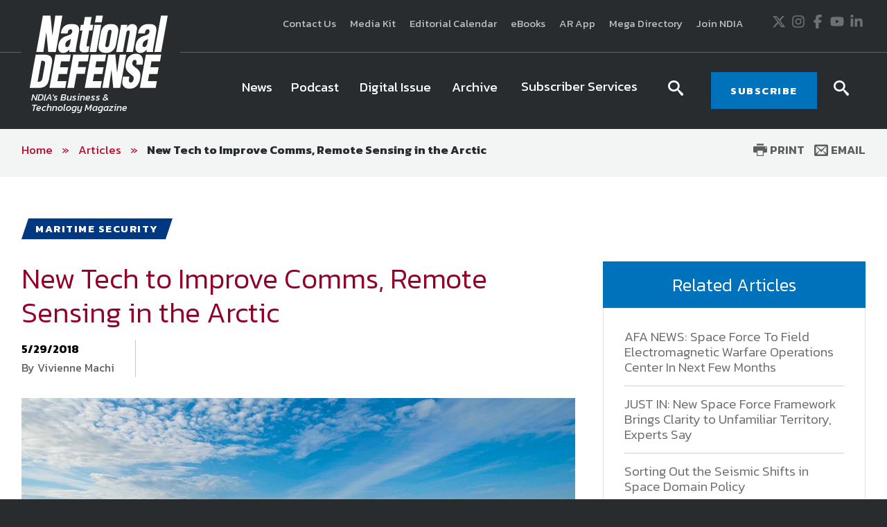

--- FILE ---
content_type: text/html; charset=utf-8
request_url: https://www.nationaldefensemagazine.org/articles/2018/5/29/new-tech-to-improve-comms-remote-sensing-in-the-arctic
body_size: 20758
content:

<!DOCTYPE html>
<!--[if lt IE 8]> <html class="no-js lt-ie9 lt-ie8 " lang="en"> <![endif]-->
<!--[if IE 8]>    <html class="no-js lt-ie9" lang="en"> <![endif]-->
<!--[if IE 9]>    <html class="no-js ie9 " lang="en"> <![endif]-->
<!--[if gt IE 9]><!-->
<html class="no-js" lang="en">
<!--<![endif]-->
<head>

    <!-- Google Tag Manager -->
<script>(function(w,d,s,l,i){w[l]=w[l]||[];w[l].push({'gtm.start':
    new Date().getTime(),event:'gtm.js'});var f=d.getElementsByTagName(s)[0],
    j=d.createElement(s),dl=l!='dataLayer'?'&l='+l:'';j.async=true;j.src=
    'https://www.googletagmanager.com/gtm.js?id='+i+dl;f.parentNode.insertBefore(j,f);
    })(window,document,'script','dataLayer','GTM-MS9ZZHN');</script>
    <!-- End Google Tag Manager -->
    
    
    <!-- Initialize Google Ad Manager script -->
    <script async='async' src='https://www.googletagservices.com/tag/js/gpt.js'></script>
    <script>
      var googletag = googletag || {};
      googletag.cmd = googletag.cmd || [];
    </script>
    
    
    <!-- NDIA Zone 33 start -->
    <script>
      googletag.cmd.push(function() {
        var mapSizes = googletag.sizeMapping()
                                                .addSize([992, 0], [[970, 90], [970, 250]])
                                                .addSize( [768, 0], [728, 90])
                                                .addSize( [0, 0], [320, 100])
                                                .build();
        googletag.defineSlot('/21762126147/NDM/101', [[970, 90], [970, 250]], 'div-gpt-ad-1559676176137-0').defineSizeMapping(mapSizes).addService(googletag.pubads());
        googletag.pubads().enableSingleRequest();
        googletag.pubads().collapseEmptyDivs();
        googletag.enableServices();
      });
    </script>
    <!-- NDIA Zone 33 end -->
    
    
    
    <!-- NDIA Zone 44 start -->
    
    <script>
      googletag.cmd.push(function() {
        googletag.defineSlot('/21762126147/NDM/104', [[300, 250], [300, 600]], 'div-gpt-ad-1559676270885-0').addService(googletag.pubads());
        googletag.pubads().enableSingleRequest();
        googletag.pubads().collapseEmptyDivs();
        googletag.enableServices();
      });
    </script>
    
    <!-- NDIA Zone 44 end -->
    
    
    
    <!-- NDIA Zone 45 start -->
    
    <script>
      googletag.cmd.push(function() {
        googletag.defineSlot('/21762126147/NDM/105', [[300, 600], [300, 250]], 'div-gpt-ad-1559676350797-0').addService(googletag.pubads());
        googletag.pubads().enableSingleRequest();
        googletag.pubads().collapseEmptyDivs();
        googletag.enableServices();
      });
    </script>
    
    <!-- NDIA Zone 45 end -->
    
    
    
    <!-- NDIA Zone 55 start -->
    
    <script>
      googletag.cmd.push(function() {
        googletag.defineSlot('/21762126147/NDM/106', [[300, 250], [300, 600]], 'div-gpt-ad-1559676402351-0').addService(googletag.pubads());
        googletag.pubads().enableSingleRequest();
        googletag.pubads().collapseEmptyDivs();
        googletag.enableServices();
      });
    </script>
    
    <!-- NDIA Zone 55 end -->
    
    
    
    <!-- NDIA Zone 56 start -->
    
    <script>
      googletag.cmd.push(function() {
        googletag.defineSlot('/21762126147/NDM/107', [[300, 600], [300, 250]], 'div-gpt-ad-1559676593012-0').addService(googletag.pubads());
        googletag.pubads().enableSingleRequest();
        googletag.pubads().collapseEmptyDivs();
        googletag.enableServices();
      });
    </script>
    
    <!-- NDIA Zone 56 end -->
    
    
    
    <!-- NDIA Zone 62 start -->
    
    <script>
      googletag.cmd.push(function() {
        var mapSizes = googletag.sizeMapping()
                                                .addSize([992, 0], [[970, 90], [970, 250]])
                                                .addSize( [768, 0], [728, 90])
                                                .addSize( [0, 0], [320, 100])
                                                .build();
        googletag.defineSlot('/21762126147/NDM/102', [[970, 90], [970, 250]], 'div-gpt-ad-1559676756648-0').defineSizeMapping(mapSizes).addService(googletag.pubads());
        googletag.pubads().enableSingleRequest();
        googletag.pubads().collapseEmptyDivs();
        googletag.enableServices();
      });
    </script>
    
    <!-- NDIA Zone 62 end -->
    
    
    
    <!-- NDIA Zone 71 start -->
    
    <script>
      googletag.cmd.push(function() {
        var mapSizes = googletag.sizeMapping()
                                                .addSize([992, 0], [[970, 250], [970, 90]])
                                                .addSize( [768, 0], [728, 90])
                                                .addSize( [0, 0], [320, 100])
                                                .build();
        googletag.defineSlot('/21762126147/NDM/103', [[970, 250], [970, 90]], 'div-gpt-ad-1559676830240-0').defineSizeMapping(mapSizes).addService(googletag.pubads());
        googletag.pubads().enableSingleRequest();
        googletag.pubads().collapseEmptyDivs();
        googletag.enableServices();
      });
    </script>
    
    <!-- NDIA Zone 71 end -->
    


    

    <!--Meta tags-->
    <!--Meta tags-->
    <title>New Tech to Improve Comms Remote Sensing in the Arctic</title>
    <meta charset="utf-8" />
        <link rel="canonical" href="https://www.nationaldefensemagazine.org/articles/2018/5/29/new-tech-to-improve-comms-remote-sensing-in-the-arctic" />
    <meta content="width=device-width, initial-scale=1" name="viewport" />
    <meta name="description" content="New Tech to Improve Comms Remote Sensing in the Arctic" />
    <meta name="keywords" content="New Tech to Improve Comms Remote Sensing in the Arctic" />
    <meta property="og:title" content="" />
    <meta property="og:description" content="" />
    <meta property="og:image" content="" />
    <meta property="og:url" content="https://www.nationaldefensemagazine.org/articles/2018/5/29/new-tech-to-improve-comms-remote-sensing-in-the-arctic" />
    <!--End Facebook tags-->
    <!--Hotjar Tracking Code-->
        <script>
            (function (h, o, t, j, a, r) {
                h.hj = h.hj || function () { (h.hj.q = h.hj.q || []).push(arguments) };
                h._hjSettings = { hjid: 93992, hjsv: 6 };
                a = o.getElementsByTagName('head')[0];
                r = o.createElement('script'); r.async = 1;
                r.src = t + h._hjSettings.hjid + j + h._hjSettings.hjsv;
                a.appendChild(r);
            })(window, document, 'https://static.hotjar.com/c/hotjar-', '.js?sv=');
        </script>
    <!--End Hotjar Tracking Code-->

    <!--End Meta tags-->



        <link rel="shortcut icon" href="/favicon.ico" />
    <link rel="preconnect" href="https://fonts.googleapis.com" />
    <link rel="preconnect" href="https://fonts.gstatic.com" crossorigin=crossorigin />
    <link href='https://fonts.googleapis.com/css?family=Kanit:300,300italic,400,400italic,500,600,700' rel='stylesheet' type='text/css' />
    <link href='https://fonts.googleapis.com/css?family=Martel:400,700' rel='stylesheet' type='text/css' />
    <link href='https://fonts.googleapis.com/css?family=Orbitron:500,700' rel='stylesheet' type='text/css' />
    <link href="https://fonts.googleapis.com/icon?family=Material+Icons" rel="stylesheet" />
    <link href="https://fonts.googleapis.com/css2?family=Roboto:wght@300;400;500;700&display=swap" rel="stylesheet" />

    
    <link href="/includes/css/custome-form-fields.css" rel="stylesheet" />
    <link href="/includes/css/custom-style.css" rel="stylesheet" />
    <link href="/bundles/css?v=kohNbKb0O60f0CiIpFQ2LQEEEJgf0laArgBp8mGGdNg1" rel="stylesheet"/>

    <link href="/bundles/ndm/css?v=KUuVqxFG28IY_xqs_RQr-x8FPasmCuCIkN3CJ1gi8NY1" rel="stylesheet"/>

    <link href="/includes/css/jquery-ui.min.css" rel="stylesheet" />

    <script src="/bundles/modernizr?v=2w8Hh7p6Qfyeu1zEGICSzAFSArpCdO2Ehvfcaidsy-s1"></script>


    <link href="/BotDetectCaptcha.ashx?get=layout-stylesheet" rel="stylesheet" type="text/css" />
    <link href="/includes/css/custom-xpforms.css" rel="stylesheet" />
<link href="/bundles/Hawksearch/css?v=7P8eI7Bbg7e7thPMgWecFohKFP0oOi3SZ6qVYYRqK501" rel="stylesheet"/>

    <script src="/includes/js/jquery-core.js">
    </script>

    <script src="/Scripts/jquery.validate.min.js">
    </script>
    <script src="/Scripts/jquery-ui.min.js">
    </script>
    <script src="//ajax.aspnetcdn.com/ajax/jquery.validate/1.9/additional-methods.min.js">
    </script>

    <script src="/Scripts/jquery.validate.unobtrusive.min.js">
    </script>
    <script src="/Scripts/jquery.unobtrusive-ajax.min.js">
    </script>
    <script src="/Scripts/modernizr-2.8.3.js">
    </script>
    <script src="/Scripts/form.validate.js">
    </script>
    <script src="/Scripts/form.tracking.js">
    </script>
    <script src="/Scripts/form.conditions.js">
    </script>
    <script src="/includes/js/modules/custom-functions.js">
    </script>
    <script src="/includes/js/plugins/jquery-plugins.js">
    </script>
    <script src="/includes/js/plugins/jquery.sticky-kit.min.js">
    </script>
    <script src="/includes/js/plugins/jquery.cycle.all.min.js">
    </script>
    <script src="/includes/js/plugins/slick-1.5.9/slick/slick.js">
    </script>
    <script src="/includes/js/plugins/imakewebthings-waypoints-0944e15/lib/jquery.waypoints.js">
    </script>
    <script src="/includes/js/plugins/imakewebthings-waypoints-0944e15/lib/shortcuts/sticky.min.js">
    </script>
    <script type="text/javascript" src="https://platform-api.sharethis.com/js/sharethis.js#property=64b9966d1734a80012bd5fdc&product=inline-share-buttons&source=platform" async="async">
    </script>
    <script src="/includes/ndm/js/navigation.js">
    </script>
    <script src="/includes/ndm/js/jquery-functions.js">
    </script>
    <script src="/includes/ndm/js/functions.js">
    </script>
    <script src="/includes/iitsec/js/timercountdown.js">
    </script>

    <script src="/sitecore%20modules/Web/ExperienceForms/scripts/jquery.validate.min.js">
    </script>
    <script src="/sitecore%20modules/Web/ExperienceForms/scripts/jquery.validate.unobtrusive.min.js">
    </script>
    <script src="/sitecore%20modules/Web/ExperienceForms/scripts/form.validate.js">
    </script>
    <script src="/sitecore%20modules/Web/ExperienceForms/scripts/form.tracking.js">
    </script>
    <script src="/sitecore%20modules/Web/ExperienceForms/scripts/form.conditions.js">
    </script>
    <script src="/sitecore%20modules/Web/ExperienceForms/scripts/formsextensions.validate.js">
    </script>
    <script src="/includes/js/modules/custome-form-fields.js">
    </script>

<script language="javascript">
        var blackHole0 = new Image();
        blackHole0.src = 'https://eweb.ndia.org/eweb/';
</script>


    




    <!-- Global site tag (gtag.js) - Google Analytics -->
<script async src="https://www.googletagmanager.com/gtag/js?id=UA-2146183-3"></script>
<script>
  window.dataLayer = window.dataLayer || [];
  function gtag(){dataLayer.push(arguments);}
  gtag('js', new Date());

  gtag('config', 'UA-2146183-3');
</script>

    <script src="/Scripts/mediaRequestTracker.js">
    </script>

</head>
<body class="mainBody">

    <!-- Google Tag Manager (noscript) -->
<noscript><iframe src="https://www.googletagmanager.com/ns.html?id=GTM-MS9ZZHN"
height="0" width="0" style="display:none;visibility:hidden"></iframe></noscript>
<!-- End Google Tag Manager (noscript) -->


    

    <div class="skip"><a href="#mainContent">Skip to main content</a></div>

    <div class="svg-legend" aria-hidden="true">
        <?xml version="1.0" encoding="utf-8" ?>
        <!DOCTYPE svg PUBLIC "-//W3C//DTD SVG 1.1//EN" "http://local.w3.org/Graphics/SVG/1.1/DTD/svg11.dtd">
        <svg version="1.1" id="icon-rss" xmlns="http://www.w3.org/2000/svg" xmlns:xlink="http://www.w3.org/1999/xlink" x="0px" y="0px"
             viewBox="0 0 53 53" style="enable-background:new 0 0 53 53;" xml:space="preserve">
        <path d="M26.4,0C11.8,0,0,11.9,0,26.5C0,41.1,11.8,53,26.4,53C41,53,52.9,41.1,52.9,26.5C52.9,11.9,41,0,26.4,0z M16.1,40.1
			c-2.2,0-4-1.8-4-4c0-2.2,1.8-4,4-4s4,1.8,4,4C20.1,38.3,18.3,40.1,16.1,40.1z M25.5,39.3c0-7-5.7-12.6-12.6-12.6v-5.4
			c9.9,0,18,8.1,18,18H25.5z M34.6,39.3c0-12-9.7-21.7-21.7-21.7v-5.4C27.8,12.3,40,24.4,40,39.3H34.6z" />

		</svg>
        <svg version="1.1" xmlns="http://local.w3.org/2000/svg" xmlns:xlink="http://local.w3.org/1999/xlink" focusable="false" xml:space="preserve">
        <symbol x="0px" y="0px" width="20px" height="20px" viewBox="0 0 110 110" enable-background="new 0 0 110 110" id="icon-store">
        <path d="M34.77,68.185c0,0.454,0.112,0.795,0.336,1.018c0.228,0.231,0.488,0.34,0.791,0.34h55.707v9.478H33.867
				c-2.558,0-4.773-0.938-6.649-2.815c-1.882-1.88-2.82-4.104-2.82-6.66c0-0.901,0.075-1.728,0.226-2.479
				c0.151-0.748,0.45-1.501,0.904-2.253l6.541-11.73L14.7,16.548H5V6.85h15.786l4.511,9.698l15.335,32.478l0.681,1.126h33.832
				l13.305-23.906l5.188-9.696l8.57,4.51L83.494,54.891c-0.758,1.503-1.885,2.704-3.391,3.604c-1.5,0.906-3.16,1.361-4.959,1.361
				H39.283L35,67.75C34.846,67.744,34.77,67.896,34.77,68.185z M33.866,83.974c2.71,0,5.003,0.944,6.879,2.823
				c1.882,1.886,2.82,4.096,2.82,6.649c0,2.712-0.938,5.008-2.82,6.877c-1.876,1.879-4.169,2.826-6.879,2.826
				c-2.557,0-4.773-0.947-6.648-2.826c-1.883-1.869-2.82-4.165-2.82-6.877c0-2.556,0.938-4.766,2.82-6.649
				C29.092,84.92,31.311,83.974,33.866,83.974z M88.787,86.8c1.883,1.884,2.814,4.094,2.814,6.647c0,2.712-0.934,5.008-2.814,6.877
				c-1.879,1.879-4.105,2.826-6.654,2.826c-2.707,0-4.998-0.947-6.883-2.826c-1.879-1.869-2.812-4.165-2.812-6.877
				c0-2.556,0.934-4.766,2.812-6.647c1.885-1.881,4.176-2.825,6.883-2.825C84.682,83.974,86.908,84.92,88.787,86.8z" />

        <polygon points="23.406,16.24 105,16.24 99.396,26.084 23.406,26.084 " />

            </symbol>
        </svg>
        <svg version="1.1" id="icon-login" xmlns="http://www.w3.org/2000/svg" xmlns:xlink="http://www.w3.org/1999/xlink" x="0px" y="0px"
             width="16px" height="15px" viewBox="0 0 27.8 26.7" style="enable-background:new 0 0 27.8 26.7;" xml:space="preserve">
        <path class="st0" d="M21.7,19.9c1.9,0.7,3.3,1.4,4.4,2c1.1,0.6,1.6,1.2,1.6,1.6s0,1.5,0,3.1H0C0,25,0,24,0,23.5s0.5-1,1.6-1.6
			c1.1-0.6,2.6-1.3,4.4-2c1.8-0.7,3.1-1.3,3.8-2s1-1.6,1-2.8c0-0.7-0.2-1.2-0.6-1.4c-0.4-0.2-0.7-0.9-1-2.3c-0.1-0.5-0.4-0.8-0.7-0.7
			C8.2,10.8,7.9,10.2,7.9,9C7.9,8.5,8,8,8.4,7.7C8.2,6.5,8.1,5.7,8,5.1c0-0.7,0.3-1.8,1-3.1c0.7-1.3,2.4-2,4.9-2c2.5,0,4.2,0.7,4.9,2
			c0.7,1.3,1.1,2.4,1,3.1c0,0.6-0.2,1.4-0.4,2.6C19.8,8,19.9,8.5,19.9,9c-0.1,1.2-0.4,1.8-0.7,1.8c-0.4-0.1-0.6,0.2-0.7,0.7
			c-0.2,1.3-0.6,2.1-1,2.3c-0.4,0.2-0.6,0.7-0.6,1.4c0,1.2,0.3,2.1,1,2.8S19.9,19.2,21.7,19.9z" />

		</svg>
        <svg version="1.1" id="icon-login-large" xmlns="http://www.w3.org/2000/svg" xmlns:xlink="http://www.w3.org/1999/xlink" x="0px" y="0px"
             width="27.8px" height="26.7px" viewBox="0 0 27.8 26.7" style="enable-background:new 0 0 27.8 26.7;" xml:space="preserve">
        <path class="st0" d="M21.7,19.9c1.9,0.7,3.3,1.4,4.4,2c1.1,0.6,1.6,1.2,1.6,1.6s0,1.5,0,3.1H0C0,25,0,24,0,23.5s0.5-1,1.6-1.6
			c1.1-0.6,2.6-1.3,4.4-2c1.8-0.7,3.1-1.3,3.8-2s1-1.6,1-2.8c0-0.7-0.2-1.2-0.6-1.4c-0.4-0.2-0.7-0.9-1-2.3c-0.1-0.5-0.4-0.8-0.7-0.7
			C8.2,10.8,7.9,10.2,7.9,9C7.9,8.5,8,8,8.4,7.7C8.2,6.5,8.1,5.7,8,5.1c0-0.7,0.3-1.8,1-3.1c0.7-1.3,2.4-2,4.9-2c2.5,0,4.2,0.7,4.9,2
			c0.7,1.3,1.1,2.4,1,3.1c0,0.6-0.2,1.4-0.4,2.6C19.8,8,19.9,8.5,19.9,9c-0.1,1.2-0.4,1.8-0.7,1.8c-0.4-0.1-0.6,0.2-0.7,0.7
			c-0.2,1.3-0.6,2.1-1,2.3c-0.4,0.2-0.6,0.7-0.6,1.4c0,1.2,0.3,2.1,1,2.8S19.9,19.2,21.7,19.9z" />

		</svg>

        <svg version="1.1" id="icon-time" xmlns="http://www.w3.org/2000/svg" xmlns:xlink="http://www.w3.org/1999/xlink" x="0px" y="0px"
             viewBox="0 0 38.1 38.1" style="enable-background:new 0 0 38.1 38.1;" xml:space="preserve">
<g>
        <path d="M19.1,0C8.5,0,0,8.5,0,19.1s8.5,19.1,19.1,19.1s19.1-8.5,19.1-19.1S29.6,0,19.1,0z M19.1,34.1c-8.3,0-15-6.7-15-15
		s6.7-15,15-15s15,6.7,15,15S27.4,34.1,19.1,34.1z" />

        <polygon points="20,9.3 17,9.3 17,20.1 26.5,26.5 28.2,24 20,18.5 	" />

</g>
</svg>

        <svg version="1.1" id="icon-location" xmlns="http://www.w3.org/2000/svg" xmlns:xlink="http://www.w3.org/1999/xlink" x="0px" y="0px"
             viewBox="0 0 31.1 45" style="enable-background:new 0 0 31.1 45;" xml:space="preserve">
<path d="M31.1,15.6C31.1,7,24.1,0,15.5,0S0,7,0,15.6c0,3,0.8,5.7,2.3,8.1h0L15.5,45l13.3-21.3h0C30.2,21.3,31.1,18.5,31.1,15.6z
	 M15.5,21.2c-3.1,0-5.6-2.5-5.6-5.6s2.5-5.6,5.6-5.6s5.6,2.5,5.6,5.6S18.6,21.2,15.5,21.2z" />

</svg>
        <svg version="1.1" id="icon-document" xmlns="http://www.w3.org/2000/svg" xmlns:xlink="http://www.w3.org/1999/xlink" x="0px" y="0px"
             viewBox="0 0 49.1 57.5" style="enable-background:new 0 0 49.1 57.5;" xml:space="preserve">
<g>
        <path d="M47.2,11.9L37,1.8c-1.2-1.2-2.8-1.9-4.6-1.9H3.8C1.7-0.1,0,1.7,0,3.8v49.7c0,2.1,1.7,3.9,3.9,3.9h41.3
		c2.1,0,3.9-1.7,3.9-3.9V16.5C49,14.8,48.4,13.1,47.2,11.9z M44.3,14.8c0.4,0.4,0.7,1,0.7,1.7H33.1V4c0.4,0.1,0.8,0.3,1.1,0.6
		L44.3,14.8z M4,53.4V4h25v12.7c0,2.1,1.7,3.9,3.9,3.9H45v32.9H4z" />

        <path d="M35.8,24.8H13.2c-0.4,0-0.7,0.3-0.7,0.7V28c0,0.4,0.3,0.7,0.7,0.7h22.6c0.4,0,0.7-0.3,0.7-0.7v-2.4
		C36.5,25.1,36.2,24.8,35.8,24.8z" />

        <path d="M35.8,33H13.2c-0.4,0-0.7,0.3-0.7,0.7v2.4c0,0.4,0.3,0.7,0.7,0.7h22.6c0.4,0,0.7-0.3,0.7-0.7v-2.4
		C36.5,33.4,36.2,33,35.8,33z" />

        <path d="M35.8,41.3H13.2c-0.4,0-0.7,0.3-0.7,0.7v2.4c0,0.4,0.3,0.7,0.7,0.7h22.6c0.4,0,0.7-0.3,0.7-0.7V42
		C36.5,41.6,36.2,41.3,35.8,41.3z" />

</g>
</svg>

        <svg version="1.1" id="icon-rss" xmlns="http://www.w3.org/2000/svg" xmlns:xlink="http://www.w3.org/1999/xlink" x="0px" y="0px"
             viewBox="0 0 53 53" style="enable-background:new 0 0 53 53;" xml:space="preserve">
<path d="M26.4,0C11.8,0,0,11.9,0,26.5C0,41.1,11.8,53,26.4,53C41,53,52.9,41.1,52.9,26.5C52.9,11.9,41,0,26.4,0z M16.1,40.1
	c-2.2,0-4-1.8-4-4c0-2.2,1.8-4,4-4s4,1.8,4,4C20.1,38.3,18.3,40.1,16.1,40.1z M25.5,39.3c0-7-5.7-12.6-12.6-12.6v-5.4
	c9.9,0,18,8.1,18,18H25.5z M34.6,39.3c0-12-9.7-21.7-21.7-21.7v-5.4C27.8,12.3,40,24.4,40,39.3H34.6z" />

</svg>

        <svg version="1.1" id="newsletter" xmlns="http://www.w3.org/2000/svg" xmlns:xlink="http://www.w3.org/1999/xlink" x="0px" y="0px"
             viewBox="0 0 74.9 74.9" style="enable-background:new 0 0 74.9 74.9;" xml:space="preserve">
<g>
        <path d="M24.3,50.7h26.1c2.1,0,3.9-1.7,3.9-3.9V28.1c0-2.1-1.7-3.9-3.9-3.9H24.3c-2.1,0-3.9,1.7-3.9,3.9v18.7
		C20.5,49,22.2,50.7,24.3,50.7z M50.5,48.4H24.3c-0.9,0-1.5-0.7-1.5-1.5V33c0,0,0.1,0.1,0.1,0.1l11.9,9.5c0.2,0.2,1,0.8,1.9,0.8h1.3
		c0.9,0,1.7-0.6,1.9-0.8L52,33c0,0,0,0,0,0v13.9C52,47.7,51.3,48.4,50.5,48.4z M24.3,26.6h26.1c0.9,0,1.5,0.7,1.5,1.5v1
		c-0.2,0.6-0.5,1.5-1.4,2.3l-12,9.5c-0.2,0.2-0.5,0.3-0.6,0.3l-1.3,0c-0.1,0-0.4-0.2-0.6-0.3l-11.9-9.5c-0.9-0.8-1.3-1.7-1.4-2.3v-1
		C22.8,27.3,23.5,26.6,24.3,26.6z" />

        <path d="M-0.1,0V75h74.9V0H-0.1z M72.8,72.9H2V2.1h70.7V72.9z" />

</g>
</svg>

    </div>
    <div class="site-wrap">
        


<div class="warnings-container ">
    <div class="warnings-inner">
    </div>
</div>

        <header class="main-header font-secondary" role="banner">
            
<div class="header-top">
    
    <div class="container clearfix">
        <div class="grid_12">
            <div class="header-top-left">
                <span class="font-secondary">
                    

                </span>
            </div>
            <div class="header-top-right">
                <div>
                    <div class="extra-navigation">
<a href="https://www.nationaldefensemagazine.org/contact-us" >Contact Us</a><a href="https://www.nationaldefensemagazine.org/media-kit" >Media Kit</a><a href="https://www.nationaldefensemagazine.org/editorial-calendar" >Editorial Calendar</a><a href="https://www.ndia.org/education/e-books" >eBooks</a><a href="https://www.nationaldefensemagazine.org/augmented-reality" >AR App</a><a href="https://nationaldefensemegadirectory.com/" target="_blank" rel="noopener noreferrer" >Mega Directory</a><a href="https://www.ndia.org/membership" rel="noopener noreferrer" title="Join NDIA" target="_blank" >Join NDIA</a></div>

<div class="social-icons">
<a href="https://twitter.com/NationalDefense" class="icon" rel="noopener noreferrer" target="_blank" >                <span class="visuallyHidden">
                    Twitter
                </span>
<svg xmlns="http://www.w3.org/2000/svg" viewBox="0 0 512 512" title="X" width="20" height="20">
  <path fill="currentColor" d="M389.2 48h70.6L305.6 224.2 487 464H345L233.7 318.6 106.5 464H35.8L200.7 275.5 26.8 48H172.4L272.9 180.9 389.2 48zM364.4 421.8h39.1L151.1 88h-42L364.4 421.8z" />
</svg></a><a href="https://instagram.com/nationaldefensemagazine/" class="icon" >                <span class="visuallyHidden">
                    Instagram
                </span>
<svg xmlns="http://www.w3.org/2000/svg" viewBox="0 0 448 512" title="Instagram" width="20" height="20">
  <path fill="currentColor" d="M224.1 141c-63.6 0-114.9 51.3-114.9 114.9s51.3 114.9 114.9 114.9S339 319.5 339 255.9 287.7 141 224.1 141zm0 189.6c-41.1 0-74.7-33.5-74.7-74.7s33.5-74.7 74.7-74.7 74.7 33.5 74.7 74.7-33.6 74.7-74.7 74.7zm146.4-194.3c0 14.9-12 26.8-26.8 26.8-14.9 0-26.8-12-26.8-26.8s12-26.8 26.8-26.8 26.8 12 26.8 26.8zm76.1 27.2c-1.7-35.9-9.9-67.7-36.2-93.9-26.2-26.2-58-34.4-93.9-36.2-37-2.1-147.9-2.1-184.9 0-35.8 1.7-67.6 9.9-93.9 36.1s-34.4 58-36.2 93.9c-2.1 37-2.1 147.9 0 184.9 1.7 35.9 9.9 67.7 36.2 93.9s58 34.4 93.9 36.2c37 2.1 147.9 2.1 184.9 0 35.9-1.7 67.7-9.9 93.9-36.2 26.2-26.2 34.4-58 36.2-93.9 2.1-37 2.1-147.8 0-184.8zM398.8 388c-7.8 19.6-22.9 34.7-42.6 42.6-29.5 11.7-99.5 9-132.1 9s-102.7 2.6-132.1-9c-19.6-7.8-34.7-22.9-42.6-42.6-11.7-29.5-9-99.5-9-132.1s-2.6-102.7 9-132.1c7.8-19.6 22.9-34.7 42.6-42.6 29.5-11.7 99.5-9 132.1-9s102.7-2.6 132.1 9c19.6 7.8 34.7 22.9 42.6 42.6 11.7 29.5 9 99.5 9 132.1s2.7 102.7-9 132.1z" />
</svg></a><a href="https://www.facebook.com/NationalDefense" class="icon" rel="noopener noreferrer" target="_blank" >                <span class="visuallyHidden">
                    Facebook
                </span>
<svg xmlns="http://www.w3.org/2000/svg" viewBox="0 0 320 512" title="Facebook" width="20" height="20">
  <path fill="currentColor" d="M80 299.3V512H196V299.3h86.5l18-97.8H196V166.9c0-51.7 20.3-71.5 72.7-71.5c16.3 0 29.4 .4 37 1.2V7.9C291.4 4 256.4 0 236.2 0C129.3 0 80 50.5 80 159.4v42.1H14v97.8H80z" />
</svg></a><a href="https://www.youtube.com/channel/UCLU-rT8bLsIRGg2a_nRoSEg" class="icon" >                <span class="visuallyHidden">
                    Youtube
                </span>
<svg xmlns="http://www.w3.org/2000/svg" viewBox="0 0 576 512" title="YouTube" width="20" height="20">
  <path fill="currentColor" d="M549.655 124.083c-6.281-23.65-24.787-42.276-48.284-48.597C458.781 64 288 64 288 64S117.22 64 74.629 75.486c-23.497 6.322-42.003 24.947-48.284 48.597-11.412 42.867-11.412 132.305-11.412 132.305s0 89.438 11.412 132.305c6.281 23.65 24.787 41.5 48.284 47.821C117.22 448 288 448 288 448s170.78 0 213.371-11.486c23.497-6.321 42.003-24.171 48.284-47.821 11.412-42.867 11.412-132.305 11.412-132.305s0-89.438-11.412-132.305zm-317.51 213.508V175.185l142.739 81.205-142.739 81.201z" />
</svg></a><a href="https://www.linkedin.com/company/national-defense-magazine/" class="icon" >                <span class="visuallyHidden">
                    LinkedIn
                </span>
<svg xmlns="http://www.w3.org/2000/svg" viewBox="0 0 448 512" title="LinkedIn" width="20" height="20">
  <path fill="currentColor" d="M100.28 448H7.4V148.9h92.88zM53.79 108.1C24.09 108.1 0 83.5 0 53.8a53.79 53.79 0 0 1 107.58 0c0 29.7-24.1 54.3-53.79 54.3zM447.9 448h-92.68V302.4c0-34.7-.7-79.2-48.29-79.2-48.29 0-55.69 37.7-55.69 76.7V448h-92.78V148.9h89.08v40.8h1.3c12.4-23.5 42.69-48.3 87.88-48.3 94 0 111.28 61.9 111.28 142.3V448z" />
</svg></a></div>
                </div>
            </div>
        </div>
    </div>
</div>
<div class="header-bottom sticky-header">
    <div class="container clearfix">
        <div class="grid_12">
            <div class="header-bottom-left">
                
<div class="logo-hold">
            <a href="https://www.nationaldefensemagazine.org/" class="logo">                
                    <img data-src="https://www.nationaldefensemagazine.org/-/media/sites/branding/logos/magazine/national-defense-magazine---main-logo.jpg" alt="National Defense Magazine logo" class=" lazy" />
                                    <span>NDIA's Business &<br>Technology Magazine</span>
            </a>
</div>

            </div>
            <div class="header-bottom-right">
                <div>
                    



<div class="navigation-hold">
    <a href="#" class="new-toggle"><span><em class="visually-hidden">MENU</em></span></a>
    <!-- Main Nav -->
    <nav class="main-nav nav-bar cm-js-enabled" role="navigation" tabindex="0" style="">
        <!-- If you aren't doing a responsive site... then you probably don't need this -->
        <a href="#" class="toggle-menu"><span><span class="visually-hidden">Menu</span></span></a>
        <ul class="cm-menu" role="menubar">
                        <style>

                        </style>
    <li class="ccccc">
                <a href="https://www.nationaldefensemagazine.org/articles" class="nav-button-large " target="">
                <span class="" style=" ">
                    News
                </span>
            </a>
    </li>
                        <style>

                        </style>
    <li class="ccccc">
                <a href="https://www.nationaldefensemagazine.org/podcasts" class="nav-button-large " target="">
                <span class="" style=" ">
                    Podcast
                </span>
            </a>
    </li>
                        <style>

                        </style>
    <li class="ccccc">
                <a href="http://digital.nationaldefensemagazine.org/publication/?m=46185&amp;l=1&amp;p=1&amp;view=issuelistBrowser&amp;ver=html5" class="nav-button-large " target="_blank">
                <span class="" style=" ">
                    Digital Issue
                </span>
            </a>
    </li>
                        <style>

                        </style>
    <li class="ccccc">
                <a href="https://www.nationaldefensemagazine.org/past-issues" class="nav-button-large " target="">
                <span class="" style=" ">
                    Archive
                </span>
            </a>
    </li>
    <li data-type=mega>
        <a href="#" class="menu-toggle-dropdown"><span>Subscriber Services</span></a>
            <div class="sub-menu custom-sub theme-color6" role="menu">
                <div class="container">
                    <div class="row flexing">
                        <div class="column">
 <ul>
    <li class="ccccc">
                <a href="https://eweb.ndia.org/eweb/DynamicPage.aspx?WebCode=NDIADVLXOSSRD" class="nav-button-large " target="_blank">
                <span class="" style=" ">
                    National Defense Magazine Subscription
                </span>
            </a>
    </li>
    <li class="ccccc">
                <a href="https://eweb.ndia.org/eweb/DynamicPage.aspx?WebCode=NDIADVLXOSSRD" class="nav-button-large " target="_blank">
                <span class="" style=" ">
                    Trial Subscription
                </span>
            </a>
    </li>
    <li class="ccccc">
                <a href="https://www.ndia.org/membership" class="nav-button-large " target="">
                <span class="" style=" ">
                    Join NDIA
                </span>
            </a>
    </li>
                            </ul>
                        </div>


                            <div class="column wide">
                               
                                    <span class="title"></span>
                                    <div class="media">

                                    </div>
                                    <div class="content">
                                        <p class="font-primary">
                                            <em>National Defense</em> provides authoritative, non-partisan coverage of business and technology trends in defense and homeland security. A highly regarded news source for defense professionals in government and industry, <em>National Defense</em> offers insight and analysis on defense programs, policy, business, science and technology. Special reports by expert journalists focus on defense budgets, military tactics, doctrine and strategy.
                                        </p>

                                    </div>
                              
                            </div>

                    </div>
                </div>
            </div>
    </li>
        </ul>
    </nav>
    <!-- END Main Nav -->
</div><div class="search-trigger trigger">
    <span class="icon-search"><span class="visually-hidden">search icon</span></span>
</div><div class="subscribe-btn">
<a href="https://www.nationaldefensemagazine.org/subscriber-services" class="btn btn-primary" title="National Defense Magazine - Subscribe" >SUBSCRIBE</a></div>


<div class="search-trigger trigger">
    <span class="icon-search"><span class="visually-hidden">search icon</span></span>
</div>                </div>
            </div>
        </div>
    </div>
    <!-- search -->
    <div class="search-hold hidden-content hidden-content-alt">
        <div class="container">
            <!--Till here-->
    <div class="search-hold-in">
        <h2 class="title title-with-link">Find an Article <a href="https://www.nationaldefensemagazine.org/articles" class="more">VIEW ALL ARTICLES</a></h2>
        <div class="margin-bottom-03">
            <div class="view-01 filter formee">
                <div>
                    <label for="city-state">By Keyword</label>
                    <input id="KeyWord" name="KeyWord" placeholder="Enter keyword..." type="text" value="" />
                </div>
                <div class="middle-cell">
                    or
                </div>
                <div>
                    <label for="by-topic">By Topic</label>
                    <select class="full-width" id="Topic" name="Topic"><option value="">Select Topic</option>
<option value="{9A388F37-50B8-4DE6-975D-EA0E2C049488}">Acquisition Programs</option>
<option value="{5991D1E0-7B9F-4AB4-8A0A-014CE2A12CE4}">Advanced Weapons</option>
<option value="{F6860595-A5E9-43F7-956F-CA9245605E1D}">Air Force News</option>
<option value="{805FAB80-91AF-4277-AFFC-4BA10E92DD1B}">Air Power</option>
<option value="{A98DABFC-5626-4A30-87FE-591670FA3CD4}">Army News</option>
<option value="{2447F839-2603-4E8C-8FD2-47FED6337F53}">Battlefield Communications</option>
<option value="{71EE8BFD-D3A4-4AFD-B5E9-895E3AEAF4EC}">Budget</option>
<option value="{67F42546-7422-47F4-8FEA-437FCBA2B778}">Chem Bio Protection</option>
<option value="{8E2BC643-080A-4388-85C0-A3865A0C291F}">Counterterrorism</option>
<option value="{8A7F3356-2380-49A2-A748-A1CAFF0FFB46}">Cybersecurity</option>
<option value="{245D495E-C6B2-4BB9-B60E-E4C6A1AC5B0C}">Defense Contracting</option>
<option value="{54D6C881-A1E6-42D1-BDF5-AE3949193734}">Defense Department</option>
<option value="{A690B736-E42E-4635-B421-F07BA010522E}">Emerging Technologies</option>
<option value="{874CD1E9-74FC-48F6-AC11-1FFBE51C38B1}">Energy</option>
<option value="{D983C49A-4A50-473A-A7DB-4D1A95CBD020}">Global Defense Market</option>
<option value="{2AB2FD5A-186D-4ACC-8D48-274C575D1DE5}">Homeland Security</option>
<option value="{FA155EA0-344A-4FC0-A223-0013607BAA97}">Infotech</option>
<option value="{FDCEFB7E-964A-4CF5-84E2-46F43A678D0F}">Intelligence and Surveillance</option>
<option value="{B448BA14-E0A0-47BA-87E2-A4D826AD4874}">Land Forces</option>
<option value="{C361CB46-515C-48EC-B063-02B35893440F}">Logistics</option>
<option value="{7C9CCA29-48EE-484E-B4A5-54152C4ED43B}">Marine Corps News</option>
<option value="{D164C2F7-BF05-402E-8C0A-57A851B7B9CE}">Maritime Security</option>
<option value="{74F3232A-4273-46EF-893B-9BCA3448813A}">Missile Defense</option>
<option value="{8F7FE996-87B2-4B2F-9FCD-2E46D0167DE6}">Navy News</option>
<option value="{A7B75EA4-6C81-428A-9A67-696FC3430B9D}">Research and Development</option>
<option value="{0D595C88-DF9D-4EF8-B966-0BBDE0AD35AA}">Robotics and Autonomous Systems</option>
<option value="{F5E114FC-1672-4EE6-B29E-CE5891EEABDD}">Space</option>
<option value="{B66E050C-57C7-4B09-97C3-2AE4C0EC72A7}">Special Operations</option>
<option value="{AF300A0A-E9DC-442A-8A61-EEE12658E949}">Strategic Weapons</option>
<option value="{344F8D3D-162F-4FF5-8740-B79C40AB2C9F}">Training and Simulation</option>
</select>
                </div>
                <div class="middle-cell">
                    or
                </div>
                <div>
                    <label for="from-date">From Date</label>
                    <input class="full-width NDMDate" id="HeaderFromDate" name="HeaderFromDate" placeholder="Select Date" readonly="readonly" style="position: relative; z-index: 100000;" type="text" value="" />
                </div>
                <div class="middle-cell">
                    or
                </div>
                <div>
                    <label for="to-date">To Date</label>
                    <input class="full-width NDMDate" id="HeaderToDate" name="HeaderToDate" placeholder="Select Date" readonly="readonly" style="position: relative; z-index: 100000;" type="text" value="" />
                </div>
            </div>
        </div>
        <p class="center">
            <a href="#" class="btn btn-primary fixed-width-btn-01" onclick="Search()">SEARCH</a>
        </p>
        <script>
            function Search() {
                var topic = $("#Topic option:selected").val();
                var keyword = $("#KeyWord").val();
                var fromDate = $("#HeaderFromDate").val();
                var toDate = $("#HeaderToDate").val();
                var articleURL = "https://www.nationaldefensemagazine.org/articles";
                var fullURL = articleURL +"?KeyWord="+keyword+"&Topic="+topic+"&FromDate="+fromDate+"&ToDate="+toDate;
                window.location.href =  fullURL;
            }
        </script>
    </div>

        </div>
    </div>
    <!-- search end-->
</div>
        </header>
        <div class="siteBody clearfix">
    <div class="bar">
        <div class="container clearfix">
            <div class="grid_12 clearfix">
                <div class="pageToolsWrapper">
                    <a href="#" onclick="window.print();"><span class="icon-print"></span> Print</a>
                        <a href="mailto:?Subject=NDM - New Tech to Improve Comms, Remote Sensing in the Arctic&amp;body=The United States and partner nations are exploring new remote sensing and communication technologies to improve situational awareness and connectivity in the Arctic region. See more here: https://www.nationaldefensemagazine.org/articles/2018/5/29/new-tech-to-improve-comms-remote-sensing-in-the-arctic"><span class="icon-envelop"></span> Email</a>
                </div>


<div class="breadcrumbs">
        <a href="https://www.nationaldefensemagazine.org/">Home</a>
        <span>»</span>
        <a href="https://www.nationaldefensemagazine.org/articles">Articles</a>
        <span>»</span>
    <label>New Tech to Improve Comms, Remote Sensing in the Arctic</label>
</div>
            </div>
        </div>
    </div>

            <div class="main clearfix">
                    <div class="advertisment-wrpr">
        <div class="ad">
            <div style="text-align: center">
<!-- Begin -  Site: NDIA Magazine Zone: NDM - Internal Below Top Nav -->

<!-- /21762126147/NDM/102 -->
<div id='div-gpt-ad-1559676756648-0'>
<script>
googletag.cmd.push(function() { googletag.display('div-gpt-ad-1559676756648-0'); });
</script>
</div>

<!-- End -  Site: NDIA Magazine Zone: NDM - Internal Below Top Nav -->



            </div>
        </div>
    </div>


                <main tabindex="0" role="main" id="main-content">
                    <style type="text/css">
    .title-middle-bdr > span > span.theme-colors-06:before, span.colored-label.theme-colors-06:before {
        border-top: 15px solid transparent;
        border-bottom: 15px solid #003882;
        border-left: 5px solid transparent;
        border-right: 5px solid #003882;
    }
    .title-middle-bdr > span > span.theme-colors-06:after, span.colored-label.theme-colors-06:after {
        border-top: 15px solid #003882;
        border-bottom: 15px solid transparent;
        border-left: 5px solid #003882;
        border-right: 5px solid transparent;
    }
</style>
<section class="clearfix">
    <div class="container clearfix">
        <div class="sticky-parent">
            <div class="m_stack clearfix grid-15">
                <div class="grid_12">
                    <p class="article-topics">
                                                                            <span>
                                <span class="colored-label theme-colors-06 font-secondary" style="background-color: #003882">
                                    MARITIME SECURITY
                                </span>
                            </span>
                    </p>
                </div>
                <div>
                    <div class="grid_8 row-expand-item">
                        <div class="article-details">
                            <h2 class="title-alt-01"><span class="font-color-01">New Tech to Improve Comms, Remote Sensing in the Arctic</span></h2>
                            <div class="article-top-info font-secondary">
                                <div>
                                        <strong class="date">5/29/2018</strong>
                                        <br>
                                                                                <span class="author">
                                                By
Vivienne&nbsp;Machi                                            </span>
                                </div>
                                <div>
                                    <div class="social-icons sharethis-inline-share-buttons"></div>
                                    <div class="social-icons"></div>
                                </div>
                            </div>
                            <div class="article-main-img">                                
                                        <img data-src="https://www.nationaldefensemagazine.org/-/media/sites/magazine/2018/05/3679711_web.jpg" alt="" class=" lazy" />
                                                                    <span>A Coast Guard cutter follows a Canadian icebreaker through the Franklin Strait.</span>
                            </div>
                                <p class="photo-credit">Photo: Coast Guard</p>

                            <p>The United States and partner nations are exploring new remote sensing and communication technologies to improve situational awareness and connectivity in the Arctic region.</p>
<p>Operating without sufficient communications tools is &ldquo;arguably more dangerous in the Arctic than in many other places, given the vast distances, risky operating conditions, small population and very limited infrastructure,&rdquo; according to a 2018 Homeland Security Operational Analysis Center report titled, &ldquo;Identifying Potential Gaps in U.S. Coast Guard Arctic Capabilities.&rdquo; The center is operated by the RAND Corp. under a contract with the Department of Homeland Security.</p>
<p>Operators in the Arctic currently rely on voice communications via existing radios and some satellite capabilities, including the Iridium Communications constellation, which operates in low-Earth orbit and provides global voice and data satellite coverage. The Navy&rsquo;s mobile user objective system communications satellites can also assist with coverage in the Arctic, but they are not yet available to the Coast Guard, according to the report. Cell phone communications are extremely limited, and data transmission is even more challenging. </p>
<p>Communications capabilities in the Arctic were described as &ldquo;woefully inadequate&rdquo; by sources cited in the report, which offered several possible avenues for remediation, including installing additional infrastructure and leveraging the growing number of commercial communications satellites in polar orbits. </p>
<p>Communications and weather are major capability gaps for Arctic operators, said Charity Weeden, president of Lquinox Consulting, a Silver Spring, Maryland-based space and data management consulting firm.</p>
<p>Weeden previously served as a navigator for the Royal Canadian Air Force and performed Arctic patrols and open ocean surveillance in a CP-140 anti-submarine and maritime surveillance aircraft, the Canadian variant of a P-3 Orion. She also worked on U.S.-Canada military space cooperation.</p>
<p>Before satellite phones were installed on patrol aircraft, getting a signal to connect with command and control was a perennial struggle in her navigator role, she noted.</p>
<p>&ldquo;Whenever we performed Arctic patrols, we had to give an update of our position to make sure we call back and say, &hellip; &lsquo;We&rsquo;re all good, we&rsquo;re on task,&rsquo;&rdquo; she said. The ionosphere frequently affects high-frequency radio waves and disrupts communications, she added.&nbsp;</p>
<p>&ldquo;When I would go out to send my position report, I would just get static. And so I would spend the bulk of that time &hellip; trying to hail the operations center to tell them where we are and that we&rsquo;re safe,&rdquo; Weeden said. &ldquo;The day I flew and the satellite phone was installed &hellip; I conducted my call and they heard me loud and clear. And that was a relief.&rdquo;</p>
<p>Communications in the Arctic could still be improved, she noted. More wideband coverage in particular could help unmanned systems or support search-and-rescue missions.</p>
<p>The Coast Guard currently uses some satellites, sensors and various fixed assets for domain awareness, navigation and weather information, the operational analysis center report noted. They include: the International Cospas-Sarsat system, a satellite to facilitate search-and-rescue missions; personal locator beacons; various sources of satellite imagery and products; automatic identification systems on ships; land-based receiving stations operated by the Marine Exchange of Alaska; and the long-range identification and tracking system and sensors on Coast Guard cutters and aircraft.</p>
<p>The Coast Guard is pursuing multiple efforts to increase and improve situational awareness and safety for Arctic operators, according to the service&rsquo;s acquisition directorate for research, development, test and evaluation&rsquo;s fiscal year 2018 project portfolio.</p>
<p>One project is described as a &ldquo;a robust cyber-secure network&rdquo; that would provide improved communications to the region. It would feature cybersecurity protection against threats such as hoax callers. It would also have the ability to automatically switch between commercial satellite and high frequency communications, and the ability to transmit virtual aids to navigation. </p>
<p>The Coast Guard&rsquo;s Research and Development Center is expected to deliver a report on this effort in July, followed by testing through early 2020, according to the portfolio report. The project is expected to be completed by September 2020. </p>
<p>The service has also begun evaluating the potential use of CubeSats. It will launch its first two systems, dubbed the Polar Scout spacecraft, this summer for use in search-and-rescue missions in remote polar regions, said Adm. Paul Zukunft, the outgoing Coast Guard commandant. Zukunft will vacate the position in June, and Vice Adm. Karl Schultz has been nominated to replace him.</p>
<p>&ldquo;Right now, our communications hover just above the horizon on the high latitudes,&rdquo; Zukunft said at the Washington, D.C.-based Center for Strategic and International Studies. &ldquo;The United States Coast Guard is investing in CubeSats to improve our persistent coverage for search and rescue for distress beacons.&rdquo;</p>
<p>The Polar Scout satellites will be able to detect an individual in distress and relay that information quickly to a command center that would then dispatch an aircraft or vessel to the given location, said Dale &ldquo;Buck&rdquo; Larkin, Raytheon Missile Systems small space programs manager, in an interview.</p>
<p>The platforms were built under the direction of the Air Force&rsquo;s Operationally Responsive Space Office, now renamed the Space Rapid Capabilities Office, as part of a program that sought to quickly deploy systems when needed, he said. Millennium Engineering served as the prime contractor for the Polar Scout, with Rincon Research and Space Dynamics Laboratories developing the communication payload. Raytheon served as the integrator, Larkin said.</p>
<p>A mobile CubeSat command-and-control ground station was stood up in Fairbanks, Alaska, last fall, and a second ground station will be established in July in New London, Connecticut, according to Coast Guard documents. Polar Scout demonstrations are planned to run from October to July 2019, with the goal of developing a CubeSat technology roadmap for the service by the end of the year.<br>
CubeSats are affordable and accessible enough now that agencies &mdash; such as the U.S. Coast Guard or the Canadian Department of National Defence &mdash; could potentially take advantage of the technology to address their own capability gaps, Weeden noted.</p>
<p>Arctic partner nations are also investing in new sensor technology to increase situational awareness in the region.</p>
<p>The Defence Research and Development Canada &mdash; or DRDC &mdash; an agency in Canada&rsquo;s Department of National Defence, recently funded a $2.1 million project for the University of Waterloo to develop a new quantum radar technology for increased situational awareness.</p>
<p>The new technology will use a sensing technique called quantum illumination to help detect and receive information about a given object. It leverages the quantum principle of entanglement, where two photons form a connected pair that sends one photon out to a given object, while retaining the other member, according to the university.</p>
<p>This technique could be &ldquo;a gamechanger&rdquo; in the way that electromagnetic sensing is done, said Peter C. Mason, chief scientist for electromagnetic sciences at the DRDC. &ldquo;With electromagnetic sensing, everything is about the signal-to-noise ratios,&rdquo; he said. &ldquo;For years and years and years, we have been working on incredibly clever methods of pulling that signal out of the noise,&rdquo; such as manipulating the waveforms or the type of signal that was transmitted. &ldquo;With these quantum entanglements, we are actually able to say in the majority of cases that what&rsquo;s coming back is noise; it&rsquo;s not related to the signal that we sent out,&rdquo; he noted.</p>
<p>The significant land mass and limited population across the region mean few natural opportunities for ground-based surveillance, Mason said. Space weather such as solar radiation storms and other electromagnetic interference can also hamper traditional remote sensing methods.</p>
<p>&ldquo;Surveillance techniques that would work down closer to our latitudes tend not to work well in the North,&rdquo; he said. A typical geostationary satellite is not viable to perform surveillance over the Pole, because &ldquo;that&rsquo;s not how the physics work,&rdquo; he added.</p>
<p>The technology also offers the ability to emit a lower signal, which could help prevent operators from being detected by adversaries, he added.</p>
<p>The project is still in an early development phase, but it could prove useful as the United States and Canada look to replace the North Warning System &mdash; a joint early-warning radar system with 54 stations operated and maintained by the North American Aerospace Defense Command &mdash; by 2025, he said. &ldquo;There&rsquo;s a long way to go yet, but I&rsquo;m terribly impressed with the work that the scientists and engineers are doing in this field.&rdquo;</p>
<p>One of the first problems to be solved is how to generate entangled photons in sufficient volume to provide field-ready results, he said. </p>
<p>&ldquo;In the physics labs right now, people know how to generate entangled pairs. But if you&rsquo;re doing a lab experiment, you don&rsquo;t necessarily need hundreds of millions of them, you might only need tens or twenties of them,&rdquo; Mason said. The University of Waterloo team found promising ways to produce a much higher flux of entangled pairs, he added.</p>
<p>There is also the challenge of operating the technology in real-world conditions. &ldquo;It&rsquo;s one thing to get these things to work in the lab in very controlled circumstances, but put them out where it&rsquo;s cold and windy or in space, that&rsquo;s a whole new ballgame,&rdquo; Mason said. </p>
<p>Situational awareness becomes even more important as ice continues to melt in the Arctic region, opening up shipping routes and encouraging more tourist vessels. </p>
<p>Global shipping there is forecast to double by 2021 and then double again by 2030, said retired Rear Adm. Timothy Gallaudet, assistant secretary of commerce for oceans and atmosphere, and acting undersecretary of commerce for oceans and atmosphere at the National Oceanic and Atmospheric Administration.&nbsp;</p>
<p>The Defense Department has been exploring aerial, surface wave and undersea unmanned systems. It has already used these assets to perform marine mammal surveys &ldquo;with great efficiency,&rdquo; Gallaudet said at the Navy League&rsquo;s annual Sea-Air-Space conference in National Harbor, Maryland. It took two scientists a mere 20 minutes to analyze data gathered by drones on a leopard seal population; without the systems, it typically took six scientists around five hours to gather and analyze that same amount of data, he noted. </p>
<p>&ldquo;That&rsquo;s the kind of efficiency and savings we&rsquo;re going to see with unmanned technology, so there&rsquo;s some great opportunity there,&rdquo; he added.</p>
<p>Zukunft noted that an ice-free Arctic could come as early as 2030. Today, less than 5 percent of the region is charted to &ldquo;21st-century standards,&rdquo; he added. &ldquo;What if a vessel transiting encounters a seamount that&rsquo;s not charted, and now we have a vessel run aground up there?&rdquo;</p>
<p>The service is leveraging new technologies that use virtual automatic identification systems buoys to help chart more waterways, said Michael Emerson, marine transportation systems director and senior Arctic policy adviser for the Coast Guard. &ldquo;We can create a virtual buoy in a position that will show up on your atlas or your electronic chart,&rdquo; he said at the conference. The service is working with the National Oceanic and Atmospheric Administration, the Marine Exchange of Alaska and the Finnish government to explore this technology, he said.</p>
<p>Gallaudet said the development of unmanned multibeam echo sounders could also improve charting knowledge. &ldquo;It&rsquo;s not an if, it&rsquo;s a when,&rdquo; he said.</p>
<p><em>&ndash; Additional reporting by Stew Magnuson <br>
</em></p>
                            <div class="article-details-photos">
                                
                            </div>
                            
                            <p>
                                <strong class="font-color-01 font-size-02">Topics:</strong> <a href=https://www.nationaldefensemagazine.org/articles?Topic={D164C2F7-BF05-402E-8C0A-57A851B7B9CE}>Maritime Security</a>, <a href=https://www.nationaldefensemagazine.org/articles?Topic={2447F839-2603-4E8C-8FD2-47FED6337F53}>Battlefield Communications</a>, <a href=https://www.nationaldefensemagazine.org/articles?Topic={807AFBE8-FE6F-45B3-B2A0-B7B9C7FD2E5A}>International</a>
                            </p>
                            
                        </div>
                    </div>
                    <div class="grid_4 row-expand-item">
                                <div class="asside-item related-items-hold">
            <h2 class="title title-with-bg theme-colors-05">Related Articles</h2>
            <div class="border-02 content-block">
                    <div class="content-block-row">
                        <h4><a href="https://www.nationaldefensemagazine.org/articles/2025/9/24/space-force-to-field-electromagnetic-warfare-operations-center-in-next-few-months">AFA NEWS: Space Force To Field Electromagnetic Warfare Operations Center In Next Few Months</a></h4>
                    </div>
                    <div class="content-block-row">
                        <h4><a href="https://www.nationaldefensemagazine.org/articles/2025/8/13/just-in-new-space-framework-brings-clarity-to-unfamiliar-territory-experts-say">JUST IN: New Space Force Framework Brings Clarity to Unfamiliar Territory, Experts Say</a></h4>
                    </div>
                    <div class="content-block-row">
                        <h4><a href="https://www.nationaldefensemagazine.org/articles/2025/12/5/sorting-out-the-seismic-shifts-in-space-domain-policy">Sorting Out the Seismic Shifts in Space Domain Policy</a></h4>
                    </div>

<a href="https://www.nationaldefensemagazine.org/articles" class="more" >                        
                            VIEW ALL ARTICLES
                        
</a>            </div>
        </div>
    <div class="advertisment-wrpr">
        <div class="ad">
            <div style="text-align: center">

<!-- Begin -  Site: NDIA Magazine Zone: NDM - 2 Column Sidebar 1 -->

<!-- /21762126147/NDM/106 -->
<div id='div-gpt-ad-1559676402351-0'>
<script>
googletag.cmd.push(function() { googletag.display('div-gpt-ad-1559676402351-0'); });
</script>
</div>

<!-- End -  Site: NDIA Magazine Zone: NDM - 2 Column Sidebar 1 -->



            </div>
        </div>
    </div>

    <div class="advertisment-wrpr">
        <div class="ad">
            <div style="text-align: center">
<!-- Begin -  Site: NDIA Magazine Zone: NDM - 2 Column Sidebar 2 -->

<!-- /21762126147/NDM/107 -->
<div id='div-gpt-ad-1559676593012-0'>
<script>
googletag.cmd.push(function() { googletag.display('div-gpt-ad-1559676593012-0'); });
</script>
</div>

<!-- End -  Site: NDIA Magazine Zone: NDM - 2 Column Sidebar 2 -->




            </div>
        </div>
    </div>


                    </div>
                </div>
            </div>
        </div>
    </div>
</section>
    <section class="clearfix theme-colors-03 comments" id="comments">
        <div class="container clearfix">
            <div class="grid_12">
                <h2>
                    <strong>Comments</strong> (0)
                </h2>

                
<form action="/api/sitecore/Commentary/CommentList" data-ajax="true" data-ajax-method="POST" data-ajax-mode="replace" data-ajax-update="#comments" method="post"><input id="NewModel_ParentId" name="NewModel.ParentId" type="hidden" value="8e9ab537-e884-4d5f-b9aa-ab710e51375d" />                    <div class="formee clearfix">
                        <div class="grid-12">
                            <span style="padding:10px"></span>
                        </div>
                        <div class="grid_12">
                            <label for="NewModel_UserName">Name <span class="form-req">*</span></label>
                            <input id="NewModel_UserName" name="NewModel.UserName" required="required" type="text"/>
                            <span class="form-req">
                                
                            </span>
                        </div>
                        <div class="grid_12">
                            <label for="NewModel_EmailAddress">Email <span class="form-req">*</span></label>
                            <input id="NewModel_EmailAddress" name="NewModel.EmailAddress" required="required" type="text"/>
                            <span class="form-req">
                                
                            </span>
                        </div>
                        <div class="grid_12">
                            <label for="NewModel_Comments">Comment <span class="form-req">*</span></label>
                            <textarea id="NewModel_Comments" name="NewModel.Comments" required="required"></textarea>
                            <span class="form-req">
                                
                            </span>
                        </div>
                        <div class="grid_4">

                            


  <div class="BDC_CaptchaDiv " id="CommentList_CaptchaDiv" style="width: 280px !important; height: 50px !important; "><!--
 --><div class="BDC_CaptchaImageDiv" id="CommentList_CaptchaImageDiv" style="width: 250px !important; height: 50px !important;"><!--
   --><a href="//captcha.org/captcha.html?asp.net" title="BotDetect CAPTCHA ASP.NET Form Validation" onclick="CommentList.OnHelpLinkClick(); return CommentList.FollowHelpLink;"><img class="BDC_CaptchaImage" id="CommentList_CaptchaImage" src="/BotDetectCaptcha.ashx?get=image&amp;c=CommentList&amp;t=34839d113f044bfa928bf00b079d13c2" alt="Retype the CAPTCHA code from the image" /></a><!--
 --></div><!--
 --><div class="BDC_CaptchaIconsDiv" id="CommentList_CaptchaIconsDiv" style="width: 24px !important;"><!--
   --><a class="BDC_ReloadLink" id="CommentList_ReloadLink" href="#" onclick="CommentList.ReloadImage(); this.blur(); return false;" title="Change the CAPTCHA code"><img class="BDC_ReloadIcon" id="CommentList_ReloadIcon" src="/BotDetectCaptcha.ashx?get=reload-icon" alt="Change the CAPTCHA code" /></a><!--
   --><a class="BDC_SoundLink" id="CommentList_SoundLink" href="/BotDetectCaptcha.ashx?get=sound&amp;c=CommentList&amp;t=34839d113f044bfa928bf00b079d13c2" onclick="CommentList.PlaySound(); this.blur(); return false;" title="Speak the CAPTCHA code"><img class="BDC_SoundIcon" id="CommentList_SoundIcon" src="/BotDetectCaptcha.ashx?get=sound-icon" alt="Speak the CAPTCHA code" /></a><!--
   --><div class="BDC_Placeholder" id="CommentList_AudioPlaceholder">&nbsp;</div><!--
 --></div>
    <script src="/BotDetectCaptcha.ashx?get=script-include" type="text/javascript"></script>
    <script type="text/javascript">
    //<![CDATA[
      BotDetect.Init('CommentList', '34839d113f044bfa928bf00b079d13c2', null, true, true, true, true, 1200, 7200, 0, false);
    //]]>
    </script>
    <script type="text/javascript">
    //<![CDATA[
      try{(function(){var bdrsn = document.createElement('script'); bdrsn.type = 'text/javascript'; bdrsn.async = true; bdrsn.src = document.location.protocol + '//remote.captcha.com/include.js?i=ATABMAEwATQBMAEwFGVtPQ5LafUh_uyOwKMTPb1sAgFHATIBMAEwATEBNAE2ATABMgplbi1MYXRuLVVTAzI1MAI1MA'; var fsn = document.getElementsByTagName('script')[0]; fsn.parentNode.insertBefore(bdrsn, fsn);})();} catch(err){}
    //]]>
    </script>
    <input type="hidden" name="BDC_VCID_CommentList" id="BDC_VCID_CommentList" value="34839d113f044bfa928bf00b079d13c2" />
    <input type="hidden" name="BDC_BackWorkaround_CommentList" id="BDC_BackWorkaround_CommentList" value="0" />
  </div>



                        </div>
                        <div class="grid_8">
                            Please enter the text displayed in the image.<br/><br/>
                        </div>
                        <div class="grid_6">
                            <label for="characters">Characters <span class="form-req">*</span></label>
                            <input id="CaptchaCode" name="CaptchaCode" required="required" type="text" value="" />
                            <span class="form-req">
                                
                            </span>
                        </div>
                        <div class="grid_12">
                            <label for="legal-notice">Legal Notice <span class="form-req">*</span></label>
                            <div class="fixed-form-box" id="legal-notice">
                                NDIA is not responsible for screening, policing, editing, or monitoring your or another user&#39;s postings and encourages all of its users to use reasonable discretion and caution in evaluating or reviewing any posting. Moreover, and except as provided below with respect to NDIA&#39;s right and ability to delete or remove a posting (or any part thereof), NDIA does not endorse, oppose, or edit any opinion or information provided by you or another user and does not make any representation with respect to, nor does it endorse the accuracy, completeness, timeliness, or reliability of any advice, opinion, statement, or other material displayed, uploaded, or distributed by you or any other user. Nevertheless, NDIA reserves the right to delete or take other action with respect to postings (or parts thereof) that NDIA believes in good faith violate this Legal Notice and/or are potentially harmful or unlawful. If you violate this Legal Notice, NDIA may, in its sole discretion, delete the unacceptable content from your posting, remove or delete the posting in its entirety, issue you a warning, and/or terminate your use of the NDIA site. Moreover, it is a policy of NDIA to take appropriate actions under the Digital Millennium Copyright Act and other applicable intellectual property laws. If you become aware of postings that violate these rules regarding acceptable behavior or content, you may contact NDIA at 703.522.1820.
                            </div>
                        </div>
                        <div class="grid_12">
                            <fieldset>
                                <input type="checkbox" id="have-read" required="required"> <label for="have-read">I have read the legal notice.</label>
                            </fieldset>
                        </div>
                        <div class="grid_12">
                            <input type="submit" class="btn btn-fifth" value="SUBMIT COMMENT"/>
                        </div>
                    </div>
</form>            </div>
        </div>
    </section>
    <div class="advertisment-wrpr">
        <div class="ad">
            <div style="text-align: center">
<!-- Begin -  Site: NDIA Magazine Zone: NDM - Above Footer -->

<!-- /21762126147/NDM/103 -->
<div id='div-gpt-ad-1559676830240-0'>
<script>
googletag.cmd.push(function() { googletag.display('div-gpt-ad-1559676830240-0'); });
</script>
</div>

<!-- End -  Site: NDIA Magazine Zone: NDM - Above Footer -->



            </div>
        </div>
    </div>


                </main>
            </div>
        </div>
    </div>

    <section class="footer-wrpr theme-colors-01">
    <div class="container clearfix">
        <footer>

            <div class="footer-top font-secondary font-color-08 clearfix">
                
<div class="view-01">
    <div>Affiliate Associations</div>
            <div>
<a href="https://www.emergingtechnologiesinstitute.org/" rel="noopener noreferrer" title="Emerging Technologies Institute" target="_blank" ><img src="https://www.nationaldefensemagazine.org/-/media/sites/branding/logos/eti/eti-affiliate-band-logo.png?h=37&amp;w=181&amp;la=en&amp;hash=0B58F5C3313B697B1BF2B8E99B79787E" alt="" /></a>            </div>
            <div>
<a href="https://www.trainingsystems.org/" rel="noopener noreferrer" title="National Training &amp; Simulation Association" target="_blank" ><img src="https://www.nationaldefensemagazine.org/-/media/sites/branding/logos/ntsa/ntsa---affiliate-band-logo/nsta-affiliate-band-logo_2/nsta-affiliate-band-logo_3.png?h=45&amp;w=131&amp;la=en&amp;hash=347A66840AB1550AA74700C7C2118C02" alt="NSTA Logo" /></a>            </div>
            <div>
<a href="https://www.womenindefense.net" rel="noopener noreferrer" title="WID" target="_blank" ><img src="https://www.nationaldefensemagazine.org/-/media/sites/branding/logos/wid/wid---affiliate-band-logo.png?h=78&amp;w=80&amp;la=en&amp;hash=EC4BA1EB8FA0771777369E9D1015FFD8" alt="Women in Defense logo" /></a>            </div>
</div>
            </div>

            <div class="footer-mid font-secondary clearfix">
                <div class="grid_3">
                    <div class="footer-mid-left">
                        <div class="footer-logo">
        <a href="https://www.ndia.org/">
                <img data-src="https://www.nationaldefensemagazine.org/-/media/sites/branding/logos/logo-ftr.png" alt="NDIA Logo" class=" lazy" />
        </a>
        <a>
        </a>
</div>
<p class="footer-address">
    2101 Wilson Blvd, Suite 700 <br />
    Arlington,
    VA
    22201
     <br />
    tel:<a href="tel:+1-703-522-1820"> (703) 522-1820</a>
</p>
<div class="social-icons">
<a href="https://twitter.com/NationalDefense" class="icon" rel="noopener noreferrer" target="_blank" >                <span class="visuallyHidden">
                    Twitter
                </span>
<svg xmlns="http://www.w3.org/2000/svg" viewBox="0 0 512 512" title="X" width="20" height="20">
  <path fill="currentColor" d="M389.2 48h70.6L305.6 224.2 487 464H345L233.7 318.6 106.5 464H35.8L200.7 275.5 26.8 48H172.4L272.9 180.9 389.2 48zM364.4 421.8h39.1L151.1 88h-42L364.4 421.8z" />
</svg></a><a href="https://instagram.com/nationaldefensemagazine/" class="icon" >                <span class="visuallyHidden">
                    Instagram
                </span>
<svg xmlns="http://www.w3.org/2000/svg" viewBox="0 0 448 512" title="Instagram" width="20" height="20">
  <path fill="currentColor" d="M224.1 141c-63.6 0-114.9 51.3-114.9 114.9s51.3 114.9 114.9 114.9S339 319.5 339 255.9 287.7 141 224.1 141zm0 189.6c-41.1 0-74.7-33.5-74.7-74.7s33.5-74.7 74.7-74.7 74.7 33.5 74.7 74.7-33.6 74.7-74.7 74.7zm146.4-194.3c0 14.9-12 26.8-26.8 26.8-14.9 0-26.8-12-26.8-26.8s12-26.8 26.8-26.8 26.8 12 26.8 26.8zm76.1 27.2c-1.7-35.9-9.9-67.7-36.2-93.9-26.2-26.2-58-34.4-93.9-36.2-37-2.1-147.9-2.1-184.9 0-35.8 1.7-67.6 9.9-93.9 36.1s-34.4 58-36.2 93.9c-2.1 37-2.1 147.9 0 184.9 1.7 35.9 9.9 67.7 36.2 93.9s58 34.4 93.9 36.2c37 2.1 147.9 2.1 184.9 0 35.9-1.7 67.7-9.9 93.9-36.2 26.2-26.2 34.4-58 36.2-93.9 2.1-37 2.1-147.8 0-184.8zM398.8 388c-7.8 19.6-22.9 34.7-42.6 42.6-29.5 11.7-99.5 9-132.1 9s-102.7 2.6-132.1-9c-19.6-7.8-34.7-22.9-42.6-42.6-11.7-29.5-9-99.5-9-132.1s-2.6-102.7 9-132.1c7.8-19.6 22.9-34.7 42.6-42.6 29.5-11.7 99.5-9 132.1-9s102.7-2.6 132.1 9c19.6 7.8 34.7 22.9 42.6 42.6 11.7 29.5 9 99.5 9 132.1s2.7 102.7-9 132.1z" />
</svg></a><a href="https://www.facebook.com/NationalDefense" class="icon" rel="noopener noreferrer" target="_blank" >                <span class="visuallyHidden">
                    Facebook
                </span>
<svg xmlns="http://www.w3.org/2000/svg" viewBox="0 0 320 512" title="Facebook" width="20" height="20">
  <path fill="currentColor" d="M80 299.3V512H196V299.3h86.5l18-97.8H196V166.9c0-51.7 20.3-71.5 72.7-71.5c16.3 0 29.4 .4 37 1.2V7.9C291.4 4 256.4 0 236.2 0C129.3 0 80 50.5 80 159.4v42.1H14v97.8H80z" />
</svg></a><a href="https://www.youtube.com/channel/UCLU-rT8bLsIRGg2a_nRoSEg" class="icon" >                <span class="visuallyHidden">
                    Youtube
                </span>
<svg xmlns="http://www.w3.org/2000/svg" viewBox="0 0 576 512" title="YouTube" width="20" height="20">
  <path fill="currentColor" d="M549.655 124.083c-6.281-23.65-24.787-42.276-48.284-48.597C458.781 64 288 64 288 64S117.22 64 74.629 75.486c-23.497 6.322-42.003 24.947-48.284 48.597-11.412 42.867-11.412 132.305-11.412 132.305s0 89.438 11.412 132.305c6.281 23.65 24.787 41.5 48.284 47.821C117.22 448 288 448 288 448s170.78 0 213.371-11.486c23.497-6.321 42.003-24.171 48.284-47.821 11.412-42.867 11.412-132.305 11.412-132.305s0-89.438-11.412-132.305zm-317.51 213.508V175.185l142.739 81.205-142.739 81.201z" />
</svg></a><a href="https://www.linkedin.com/company/national-defense-magazine/" class="icon" >                <span class="visuallyHidden">
                    LinkedIn
                </span>
<svg xmlns="http://www.w3.org/2000/svg" viewBox="0 0 448 512" title="LinkedIn" width="20" height="20">
  <path fill="currentColor" d="M100.28 448H7.4V148.9h92.88zM53.79 108.1C24.09 108.1 0 83.5 0 53.8a53.79 53.79 0 0 1 107.58 0c0 29.7-24.1 54.3-53.79 54.3zM447.9 448h-92.68V302.4c0-34.7-.7-79.2-48.29-79.2-48.29 0-55.69 37.7-55.69 76.7V448h-92.78V148.9h89.08v40.8h1.3c12.4-23.5 42.69-48.3 87.88-48.3 94 0 111.28 61.9 111.28 142.3V448z" />
</svg></a></div>
                    </div>
                </div>
                <div class="grid_4">
                    
        <div class="ftr-links view-01 font-secondary">
                <div class="expandable">
INFORMATION
                        <ul class="link-list hidden-content">
                                <li>
<a href="https://www.nationaldefensemagazine.org/media-kit" >Advertising</a>                                </li>
                                <li>
<a href="https://www.nationaldefensemagazine.org/past-issues" >Archive</a>                                </li>
                                <li>
<a href="https://www.nationaldefensemagazine.org/contact-us" >Contact Us</a>                                </li>
                                <li>
<a href="http://nationaldefensemegadirectory.com/" target="_blank" rel="noopener noreferrer" >Mega Directory</a>                                </li>
                        </ul>
                </div>
        </div>

                </div>
                <div class="grid_5">
                    
                </div>
            </div>


            <div class="sub-footer font-secondary font-color-09 clearfix">
                <div class="grid_4">
                                <span>
<a href="https://www.americaneagle.com/" target="_blank" rel="noopener noreferrer" >Website design and development by Americaneagle.com&nbsp;</a>            </span>
    <br />

                </div>
                <div class="grid_8 copyright">
                                <span>
© 2024 National Defense Industrial Association. All rights reserved.&nbsp;            </span>
    <br />

                </div>
                <div class="grid_12 center">
                    
                </div>
            </div>

        </footer>
        <div class="print-only-footer">
           ;

;
        </div>
    </div>
</section>

<script src="/bundles/Hawksearch/js?v=3ZBbHSgwtzIE1ZxJedM167oi_CQDEjT0uuUiGWNkfWk1"></script>


    



        <script>
    !function(f,e,a,t,h,r){if(!f[h]){r=f[h]=function(){r.invoke?
    r.invoke.apply(r,arguments):r.queue.push(arguments)},
    r.queue=[],r.loaded=1*new Date,r.version="1.0.0",
    f.FeathrBoomerang=r;var g=e.createElement(a),
    h=e.getElementsByTagName("head")[0]||e.getElementsByTagName("script")[0].parentNode;
    g.async=!0,g.src=t,h.appendChild(g)}
    }(window,document,"script","https://cdn.feathr.co/js/boomerang.min.js","feathr");

    feathr("fly", "5b8840a207fd942de868b05d");
    feathr("sprinkle", "page_view");
    </script>


<script type="text/javascript" src="/_Incapsula_Resource?SWJIYLWA=719d34d31c8e3a6e6fffd425f7e032f3&ns=3&cb=954630402" async></script></body>
</html>

--- FILE ---
content_type: text/html; charset=utf-8
request_url: https://www.google.com/recaptcha/api2/aframe
body_size: 264
content:
<!DOCTYPE HTML><html><head><meta http-equiv="content-type" content="text/html; charset=UTF-8"></head><body><script nonce="L-CeaommHdYlKUss_Y8pPw">/** Anti-fraud and anti-abuse applications only. See google.com/recaptcha */ try{var clients={'sodar':'https://pagead2.googlesyndication.com/pagead/sodar?'};window.addEventListener("message",function(a){try{if(a.source===window.parent){var b=JSON.parse(a.data);var c=clients[b['id']];if(c){var d=document.createElement('img');d.src=c+b['params']+'&rc='+(localStorage.getItem("rc::a")?sessionStorage.getItem("rc::b"):"");window.document.body.appendChild(d);sessionStorage.setItem("rc::e",parseInt(sessionStorage.getItem("rc::e")||0)+1);localStorage.setItem("rc::h",'1769658767916');}}}catch(b){}});window.parent.postMessage("_grecaptcha_ready", "*");}catch(b){}</script></body></html>

--- FILE ---
content_type: application/javascript
request_url: https://www.nationaldefensemagazine.org/_Incapsula_Resource?SWJIYLWA=5074a744e2e3d891814e9a2dace20bd4,719d34d31c8e3a6e6fffd425f7e032f3
body_size: 24755
content:
var _0xeb80=['\x77\x71\x50\x43\x6b\x56\x56\x69\x52\x4d\x4b\x6b\x77\x71\x72\x43\x71\x33\x6e\x44\x73\x7a\x33\x44\x6c\x38\x4f\x50\x5a\x63\x4f\x46\x49\x56\x30\x63','\x47\x6b\x41\x36','\x5a\x4d\x4f\x7a\x77\x6f\x41\x3d','\x77\x71\x38\x63\x51\x6a\x6b\x3d','\x77\x71\x38\x66\x77\x35\x78\x58\x77\x36\x70\x79\x77\x37\x6b\x3d','\x77\x70\x55\x54\x77\x71\x51\x6d\x77\x36\x67\x58\x77\x70\x76\x44\x69\x63\x4b\x76\x4b\x6e\x76\x43\x70\x4d\x4b\x48\x77\x36\x54\x43\x69\x4d\x4b\x48\x48\x73\x4f\x6a\x77\x6f\x30\x59','\x43\x38\x4f\x38\x4d\x6b\x70\x6b\x77\x70\x4d\x62\x55\x41\x3d\x3d','\x77\x34\x73\x72\x57\x51\x3d\x3d','\x77\x6f\x4d\x38\x77\x6f\x6f\x3d','\x77\x6f\x70\x6b\x66\x48\x41\x3d','\x48\x6c\x59\x6b\x77\x34\x6b\x42\x45\x4d\x4f\x4b','\x77\x34\x37\x43\x6f\x57\x63\x2f\x4f\x4d\x4b\x48','\x77\x35\x37\x43\x6c\x4d\x4b\x31\x77\x72\x2f\x43\x68\x38\x4f\x6e\x51\x77\x7a\x43\x70\x38\x4b\x4d\x57\x73\x4f\x34\x77\x36\x50\x43\x76\x38\x4b\x6a\x77\x35\x50\x43\x70\x73\x4b\x50\x53\x67\x3d\x3d','\x77\x37\x54\x43\x67\x6b\x38\x3d','\x77\x34\x33\x43\x74\x48\x51\x75\x49\x38\x4b\x41','\x77\x37\x67\x38\x4f\x38\x4b\x61\x50\x63\x4b\x44\x4b\x41\x74\x32\x4a\x48\x4d\x3d','\x77\x72\x6a\x44\x68\x4d\x4f\x55\x77\x36\x55\x51\x61\x38\x4b\x36\x4c\x63\x4b\x37\x5a\x41\x54\x44\x6e\x38\x4f\x51\x77\x36\x6e\x44\x72\x4d\x4f\x56\x77\x71\x48\x43\x69\x4d\x4f\x76\x63\x32\x70\x66\x77\x36\x56\x39\x50\x73\x4b\x48\x77\x37\x42\x30\x51\x56\x48\x43\x76\x63\x4f\x59','\x56\x57\x33\x44\x71\x54\x62\x44\x73\x4d\x4b\x4a\x66\x4d\x4b\x63','\x58\x56\x37\x43\x69\x4d\x4f\x77\x4a\x4d\x4b\x44\x77\x35\x39\x4c','\x77\x70\x58\x44\x76\x73\x4f\x52\x77\x36\x63\x42\x61\x67\x3d\x3d','\x56\x6e\x4c\x44\x72\x7a\x6b\x3d','\x77\x34\x4c\x43\x6e\x54\x41\x3d','\x77\x6f\x73\x69\x77\x37\x6f\x3d','\x41\x73\x4b\x6a\x77\x34\x48\x43\x67\x46\x48\x44\x76\x6e\x4c\x44\x6a\x53\x2f\x44\x68\x38\x4f\x70\x53\x51\x76\x43\x70\x43\x37\x44\x71\x63\x4f\x4b\x45\x4d\x4f\x42\x4d\x4d\x4f\x61\x43\x51\x6f\x33\x77\x72\x58\x44\x6b\x73\x4b\x49\x77\x70\x67\x6a\x77\x34\x4d\x3d','\x77\x6f\x66\x44\x76\x73\x4b\x41','\x77\x36\x52\x31\x77\x72\x59\x3d','\x77\x34\x66\x43\x6d\x4d\x4f\x41','\x77\x6f\x50\x44\x6b\x73\x4b\x51\x65\x77\x3d\x3d','\x56\x46\x44\x43\x6e\x38\x4f\x68\x77\x6f\x56\x63\x77\x72\x73\x3d','\x77\x71\x67\x41\x5a\x48\x34\x6e\x77\x36\x4e\x6f\x77\x37\x55\x7a\x77\x35\x64\x66\x65\x77\x3d\x3d','\x59\x53\x76\x44\x70\x4d\x4f\x57\x66\x77\x3d\x3d','\x51\x38\x4b\x6b\x4f\x4d\x4b\x4c\x77\x34\x51\x35','\x61\x63\x4b\x42\x77\x34\x58\x44\x6d\x53\x4c\x44\x71\x53\x31\x44\x63\x4d\x4b\x46\x77\x71\x67\x39\x66\x38\x4f\x77\x77\x71\x64\x4d\x77\x6f\x4c\x44\x6b\x67\x3d\x3d','\x77\x72\x31\x46\x77\x37\x44\x43\x74\x6d\x6a\x44\x69\x78\x6e\x43\x6c\x51\x3d\x3d','\x77\x34\x4d\x56\x4b\x67\x3d\x3d','\x77\x35\x62\x43\x68\x33\x6e\x44\x75\x46\x4a\x5a\x42\x38\x4f\x6d\x77\x37\x70\x6a\x44\x48\x39\x6e\x77\x37\x63\x6b\x45\x7a\x6a\x44\x71\x56\x48\x44\x6b\x43\x2f\x43\x75\x4d\x4f\x54\x77\x6f\x54\x43\x74\x63\x4f\x64\x77\x6f\x70\x37\x63\x52\x52\x4b\x55\x52\x6b\x47\x77\x36\x6a\x43\x6e\x63\x4b\x6b\x4a\x6e\x2f\x44\x71\x73\x4b\x73\x49\x46\x76\x43\x6c\x48\x77\x63\x77\x6f\x54\x44\x67\x56\x66\x44\x70\x51\x48\x44\x75\x73\x4f\x30\x61\x68\x58\x44\x6a\x63\x4b\x4c\x47\x58\x49\x39\x77\x37\x33\x43\x6d\x38\x4f\x41\x53\x4d\x4f\x4c','\x47\x73\x4b\x64\x46\x63\x4f\x61\x77\x37\x48\x43\x6a\x77\x6c\x72\x41\x31\x34\x67\x55\x45\x4c\x43\x6d\x33\x67\x66\x56\x78\x58\x43\x70\x54\x33\x44\x6d\x4d\x4b\x37','\x77\x70\x54\x44\x71\x38\x4f\x52\x77\x36\x45\x55','\x77\x6f\x67\x31\x77\x34\x38\x3d','\x77\x70\x41\x71\x77\x72\x55\x3d','\x5a\x32\x6e\x43\x71\x67\x3d\x3d','\x4c\x32\x73\x52','\x77\x35\x34\x78\x53\x77\x3d\x3d','\x77\x36\x6a\x43\x6c\x47\x63\x3d','\x4c\x38\x4f\x31\x42\x67\x3d\x3d','\x64\x56\x44\x43\x6e\x38\x4f\x30','\x44\x38\x4f\x32\x4b\x32\x35\x68\x77\x70\x73\x4b','\x77\x35\x62\x43\x71\x63\x4f\x70\x77\x70\x2f\x44\x75\x67\x3d\x3d','\x77\x35\x2f\x43\x75\x73\x4f\x38','\x77\x35\x55\x6c\x53\x67\x3d\x3d','\x62\x73\x4f\x4b\x4b\x51\x38\x3d','\x77\x71\x6c\x67\x66\x45\x46\x31\x77\x35\x70\x6a','\x44\x42\x64\x35\x77\x70\x76\x43\x75\x43\x54\x44\x6a\x42\x66\x43\x6c\x4d\x4b\x68\x4f\x41\x50\x44\x6b\x77\x3d\x3d','\x77\x6f\x37\x44\x74\x73\x4f\x61','\x77\x72\x54\x44\x67\x63\x4b\x48','\x56\x4d\x4b\x57\x58\x46\x4e\x62\x77\x37\x74\x58\x4b\x32\x44\x43\x6d\x73\x4b\x43\x77\x34\x66\x44\x69\x73\x4f\x66\x44\x67\x4c\x44\x69\x4d\x4f\x6c\x77\x37\x34\x36\x52\x33\x64\x4b\x77\x35\x6e\x44\x6d\x73\x4b\x46\x77\x36\x6e\x44\x70\x63\x4f\x65\x77\x36\x48\x44\x75\x4d\x4b\x61\x77\x70\x76\x43\x72\x63\x4b\x4a\x77\x35\x51\x37\x77\x6f\x46\x30\x61\x41\x3d\x3d','\x4f\x38\x4b\x53\x49\x41\x3d\x3d','\x64\x73\x4b\x49\x77\x35\x49\x3d','\x45\x53\x35\x76','\x45\x63\x4b\x71\x63\x77\x3d\x3d','\x57\x56\x72\x43\x67\x73\x4f\x62','\x65\x73\x4b\x49\x55\x4d\x4f\x73\x77\x34\x6e\x44\x75\x38\x4b\x6b\x77\x36\x67\x55\x77\x70\x77\x6e','\x55\x79\x6e\x44\x75\x73\x4f\x65\x63\x67\x3d\x3d','\x77\x36\x6b\x39\x77\x35\x42\x62','\x64\x38\x4f\x71\x61\x51\x3d\x3d','\x50\x38\x4b\x6f\x59\x56\x67\x3d','\x77\x35\x72\x43\x73\x48\x49\x66\x4a\x4d\x4b\x5a\x77\x35\x34\x3d','\x77\x36\x4e\x53\x77\x37\x64\x68\x77\x35\x41\x61\x48\x45\x77\x74\x46\x73\x4f\x52\x77\x34\x2f\x43\x69\x73\x4f\x58','\x77\x36\x2f\x43\x71\x73\x4b\x77\x77\x70\x72\x43\x67\x38\x4f\x32\x51\x53\x6a\x43\x6f\x38\x4b\x75\x58\x38\x4f\x38\x77\x34\x50\x43\x76\x67\x3d\x3d','\x4e\x54\x6b\x74\x42\x73\x4b\x45\x51\x38\x4b\x6c\x77\x35\x66\x43\x6d\x54\x33\x44\x67\x4d\x4f\x6d\x48\x67\x3d\x3d','\x66\x46\x6a\x43\x69\x4d\x4f\x6a\x50\x38\x4b\x5a\x77\x35\x39\x44\x77\x72\x67\x41\x47\x30\x37\x44\x6a\x53\x48\x43\x76\x38\x4b\x6e\x4c\x77\x3d\x3d','\x58\x46\x76\x43\x6e\x73\x4f\x62\x77\x6f\x42\x65\x77\x72\x2f\x44\x6c\x41\x3d\x3d','\x77\x35\x54\x43\x70\x6b\x38\x6d\x50\x63\x4b\x52\x77\x34\x6e\x43\x76\x73\x4b\x79\x4e\x58\x62\x44\x76\x77\x6e\x43\x6c\x54\x58\x43\x72\x4d\x4f\x4b\x77\x37\x4e\x68','\x77\x70\x76\x44\x6c\x79\x2f\x43\x74\x38\x4b\x69\x61\x38\x4f\x54\x4c\x63\x4b\x56\x51\x44\x39\x38\x46\x56\x78\x65\x4c\x41\x76\x43\x75\x67\x3d\x3d','\x77\x35\x59\x57\x77\x37\x48\x44\x73\x63\x4b\x51\x59\x6e\x45\x4a\x54\x6d\x41\x3d','\x77\x37\x62\x43\x69\x44\x30\x3d','\x56\x53\x50\x44\x67\x77\x3d\x3d','\x64\x31\x54\x43\x6e\x38\x4f\x51','\x58\x6d\x66\x44\x76\x67\x50\x44\x72\x63\x4b\x4e\x64\x67\x3d\x3d','\x77\x71\x44\x44\x75\x4d\x4b\x56\x62\x6c\x64\x67\x77\x70\x67\x79\x58\x73\x4f\x76\x77\x6f\x77\x35\x58\x4d\x4b\x52\x77\x37\x67\x71\x4a\x69\x2f\x43\x68\x38\x4f\x38\x77\x35\x73\x56\x77\x72\x4d\x51\x77\x37\x77\x3d','\x77\x34\x4c\x43\x76\x43\x6b\x3d','\x77\x71\x78\x51\x77\x34\x59\x3d','\x44\x63\x4b\x56\x46\x73\x4f\x31','\x77\x37\x33\x43\x6b\x38\x4b\x58\x65\x38\x4b\x43\x77\x72\x78\x79\x77\x37\x6f\x39\x43\x7a\x66\x43\x6e\x4d\x4b\x53\x66\x6c\x51\x54\x77\x70\x54\x43\x6a\x45\x62\x44\x74\x67\x51\x66\x44\x63\x4b\x37\x77\x36\x4c\x43\x72\x32\x6e\x43\x75\x69\x42\x66\x77\x37\x30\x3d','\x57\x6e\x48\x44\x6f\x41\x3d\x3d','\x77\x72\x6b\x69\x57\x73\x4b\x6d'];(function(_0x1537c5,_0x3f77ec){var _0x4a4584=function(_0xd34049){while(--_0xd34049){_0x1537c5['\x70\x75\x73\x68'](_0x1537c5['\x73\x68\x69\x66\x74']());}};var _0x2d6eea=function(){var _0x57ed93={'\x64\x61\x74\x61':{'\x6b\x65\x79':'\x63\x6f\x6f\x6b\x69\x65','\x76\x61\x6c\x75\x65':'\x74\x69\x6d\x65\x6f\x75\x74'},'\x73\x65\x74\x43\x6f\x6f\x6b\x69\x65':function(_0x4289a5,_0x39bcea,_0x27bc82,_0x405649){_0x405649=_0x405649||{};var _0x38e16a=_0x39bcea+'\x3d'+_0x27bc82;var _0x2ab69e=0x0;for(var _0x2ab69e=0x0,_0x14e9b2=_0x4289a5['\x6c\x65\x6e\x67\x74\x68'];_0x2ab69e<_0x14e9b2;_0x2ab69e++){var _0x55c039=_0x4289a5[_0x2ab69e];_0x38e16a+='\x3b\x20'+_0x55c039;var _0x350b91=_0x4289a5[_0x55c039];_0x4289a5['\x70\x75\x73\x68'](_0x350b91);_0x14e9b2=_0x4289a5['\x6c\x65\x6e\x67\x74\x68'];if(_0x350b91!==!![]){_0x38e16a+='\x3d'+_0x350b91;}}_0x405649['\x63\x6f\x6f\x6b\x69\x65']=_0x38e16a;},'\x72\x65\x6d\x6f\x76\x65\x43\x6f\x6f\x6b\x69\x65':function(){return'\x64\x65\x76';},'\x67\x65\x74\x43\x6f\x6f\x6b\x69\x65':function(_0x376222,_0x3d1fe3){_0x376222=_0x376222||function(_0x22776c){return _0x22776c;};var _0xded4a7=_0x376222(new RegExp('\x28\x3f\x3a\x5e\x7c\x3b\x20\x29'+_0x3d1fe3['\x72\x65\x70\x6c\x61\x63\x65'](/([.$?*|{}()[]\/+^])/g,'\x24\x31')+'\x3d\x28\x5b\x5e\x3b\x5d\x2a\x29'));var _0x5a6934=function(_0x5ddcc7,_0x22908d){_0x5ddcc7(++_0x22908d);};_0x5a6934(_0x4a4584,_0x3f77ec);return _0xded4a7?decodeURIComponent(_0xded4a7[0x1]):undefined;}};var _0x214c61=function(){var _0x3870e5=new RegExp('\x5c\x77\x2b\x20\x2a\x5c\x28\x5c\x29\x20\x2a\x7b\x5c\x77\x2b\x20\x2a\x5b\x27\x7c\x22\x5d\x2e\x2b\x5b\x27\x7c\x22\x5d\x3b\x3f\x20\x2a\x7d');return _0x3870e5['\x74\x65\x73\x74'](_0x57ed93['\x72\x65\x6d\x6f\x76\x65\x43\x6f\x6f\x6b\x69\x65']['\x74\x6f\x53\x74\x72\x69\x6e\x67']());};_0x57ed93['\x75\x70\x64\x61\x74\x65\x43\x6f\x6f\x6b\x69\x65']=_0x214c61;var _0x2d514f='';var _0x302bca=_0x57ed93['\x75\x70\x64\x61\x74\x65\x43\x6f\x6f\x6b\x69\x65']();if(!_0x302bca){_0x57ed93['\x73\x65\x74\x43\x6f\x6f\x6b\x69\x65'](['\x2a'],'\x63\x6f\x75\x6e\x74\x65\x72',0x1);}else if(_0x302bca){_0x2d514f=_0x57ed93['\x67\x65\x74\x43\x6f\x6f\x6b\x69\x65'](null,'\x63\x6f\x75\x6e\x74\x65\x72');}else{_0x57ed93['\x72\x65\x6d\x6f\x76\x65\x43\x6f\x6f\x6b\x69\x65']();}};_0x2d6eea();}(_0xeb80,0x1d2));var _0x0eb8=function(_0x1537c5,_0x3f77ec){_0x1537c5=_0x1537c5-0x0;var _0x4a4584=_0xeb80[_0x1537c5];if(_0x0eb8['\x69\x6e\x69\x74\x69\x61\x6c\x69\x7a\x65\x64']===undefined){(function(){var _0x1e3de4=function(){return this;};var _0x2d6eea=_0x1e3de4();var _0x57ed93='\x41\x42\x43\x44\x45\x46\x47\x48\x49\x4a\x4b\x4c\x4d\x4e\x4f\x50\x51\x52\x53\x54\x55\x56\x57\x58\x59\x5a\x61\x62\x63\x64\x65\x66\x67\x68\x69\x6a\x6b\x6c\x6d\x6e\x6f\x70\x71\x72\x73\x74\x75\x76\x77\x78\x79\x7a\x30\x31\x32\x33\x34\x35\x36\x37\x38\x39\x2b\x2f\x3d';_0x2d6eea['\x61\x74\x6f\x62']||(_0x2d6eea['\x61\x74\x6f\x62']=function(_0x4289a5){var _0x39bcea=String(_0x4289a5)['\x72\x65\x70\x6c\x61\x63\x65'](/=+$/,'');for(var _0x27bc82=0x0,_0x405649,_0x38e16a,_0x59ec5a=0x0,_0x2ab69e='';_0x38e16a=_0x39bcea['\x63\x68\x61\x72\x41\x74'](_0x59ec5a++);~_0x38e16a&&(_0x405649=_0x27bc82%0x4?_0x405649*0x40+_0x38e16a:_0x38e16a,_0x27bc82++%0x4)?_0x2ab69e+=String['\x66\x72\x6f\x6d\x43\x68\x61\x72\x43\x6f\x64\x65'](0xff&_0x405649>>(-0x2*_0x27bc82&0x6)):0x0){_0x38e16a=_0x57ed93['\x69\x6e\x64\x65\x78\x4f\x66'](_0x38e16a);}return _0x2ab69e;});}());var _0x14e9b2=function(_0x55c039,_0x350b91){var _0x376222=[],_0x3d1fe3=0x0,_0x22776c,_0xded4a7='',_0x5a6934='';_0x55c039=atob(_0x55c039);for(var _0x5ddcc7=0x0,_0x22908d=_0x55c039['\x6c\x65\x6e\x67\x74\x68'];_0x5ddcc7<_0x22908d;_0x5ddcc7++){_0x5a6934+='\x25'+('\x30\x30'+_0x55c039['\x63\x68\x61\x72\x43\x6f\x64\x65\x41\x74'](_0x5ddcc7)['\x74\x6f\x53\x74\x72\x69\x6e\x67'](0x10))['\x73\x6c\x69\x63\x65'](-0x2);}_0x55c039=decodeURIComponent(_0x5a6934);for(var _0x214c61=0x0;_0x214c61<0x100;_0x214c61++){_0x376222[_0x214c61]=_0x214c61;}for(_0x214c61=0x0;_0x214c61<0x100;_0x214c61++){_0x3d1fe3=(_0x3d1fe3+_0x376222[_0x214c61]+_0x350b91['\x63\x68\x61\x72\x43\x6f\x64\x65\x41\x74'](_0x214c61%_0x350b91['\x6c\x65\x6e\x67\x74\x68']))%0x100;_0x22776c=_0x376222[_0x214c61];_0x376222[_0x214c61]=_0x376222[_0x3d1fe3];_0x376222[_0x3d1fe3]=_0x22776c;}_0x214c61=0x0;_0x3d1fe3=0x0;for(var _0x3870e5=0x0;_0x3870e5<_0x55c039['\x6c\x65\x6e\x67\x74\x68'];_0x3870e5++){_0x214c61=(_0x214c61+0x1)%0x100;_0x3d1fe3=(_0x3d1fe3+_0x376222[_0x214c61])%0x100;_0x22776c=_0x376222[_0x214c61];_0x376222[_0x214c61]=_0x376222[_0x3d1fe3];_0x376222[_0x3d1fe3]=_0x22776c;_0xded4a7+=String['\x66\x72\x6f\x6d\x43\x68\x61\x72\x43\x6f\x64\x65'](_0x55c039['\x63\x68\x61\x72\x43\x6f\x64\x65\x41\x74'](_0x3870e5)^_0x376222[(_0x376222[_0x214c61]+_0x376222[_0x3d1fe3])%0x100]);}return _0xded4a7;};_0x0eb8['\x72\x63\x34']=_0x14e9b2;_0x0eb8['\x64\x61\x74\x61']={};_0x0eb8['\x69\x6e\x69\x74\x69\x61\x6c\x69\x7a\x65\x64']=!![];}var _0x2d514f=_0x0eb8['\x64\x61\x74\x61'][_0x1537c5];if(_0x2d514f===undefined){if(_0x0eb8['\x6f\x6e\x63\x65']===undefined){var _0x302bca=function(_0x2ba4e6){this['\x72\x63\x34\x42\x79\x74\x65\x73']=_0x2ba4e6;this['\x73\x74\x61\x74\x65\x73']=[0x1,0x0,0x0];this['\x6e\x65\x77\x53\x74\x61\x74\x65']=function(){return'\x6e\x65\x77\x53\x74\x61\x74\x65';};this['\x66\x69\x72\x73\x74\x53\x74\x61\x74\x65']='\x5c\x77\x2b\x20\x2a\x5c\x28\x5c\x29\x20\x2a\x7b\x5c\x77\x2b\x20\x2a';this['\x73\x65\x63\x6f\x6e\x64\x53\x74\x61\x74\x65']='\x5b\x27\x7c\x22\x5d\x2e\x2b\x5b\x27\x7c\x22\x5d\x3b\x3f\x20\x2a\x7d';};_0x302bca['\x70\x72\x6f\x74\x6f\x74\x79\x70\x65']['\x63\x68\x65\x63\x6b\x53\x74\x61\x74\x65']=function(){var _0xefaf99=new RegExp(this['\x66\x69\x72\x73\x74\x53\x74\x61\x74\x65']+this['\x73\x65\x63\x6f\x6e\x64\x53\x74\x61\x74\x65']);return this['\x72\x75\x6e\x53\x74\x61\x74\x65'](_0xefaf99['\x74\x65\x73\x74'](this['\x6e\x65\x77\x53\x74\x61\x74\x65']['\x74\x6f\x53\x74\x72\x69\x6e\x67']())?--this['\x73\x74\x61\x74\x65\x73'][0x1]:--this['\x73\x74\x61\x74\x65\x73'][0x0]);};_0x302bca['\x70\x72\x6f\x74\x6f\x74\x79\x70\x65']['\x72\x75\x6e\x53\x74\x61\x74\x65']=function(_0x1688e9){if(!Boolean(~_0x1688e9)){return _0x1688e9;}return this['\x67\x65\x74\x53\x74\x61\x74\x65'](this['\x72\x63\x34\x42\x79\x74\x65\x73']);};_0x302bca['\x70\x72\x6f\x74\x6f\x74\x79\x70\x65']['\x67\x65\x74\x53\x74\x61\x74\x65']=function(_0x2cf3c2){for(var _0x2eae7a=0x0,_0x29395e=this['\x73\x74\x61\x74\x65\x73']['\x6c\x65\x6e\x67\x74\x68'];_0x2eae7a<_0x29395e;_0x2eae7a++){this['\x73\x74\x61\x74\x65\x73']['\x70\x75\x73\x68'](Math['\x72\x6f\x75\x6e\x64'](Math['\x72\x61\x6e\x64\x6f\x6d']()));_0x29395e=this['\x73\x74\x61\x74\x65\x73']['\x6c\x65\x6e\x67\x74\x68'];}return _0x2cf3c2(this['\x73\x74\x61\x74\x65\x73'][0x0]);};new _0x302bca(_0x0eb8)['\x63\x68\x65\x63\x6b\x53\x74\x61\x74\x65']();_0x0eb8['\x6f\x6e\x63\x65']=!![];}_0x4a4584=_0x0eb8['\x72\x63\x34'](_0x4a4584,_0x3f77ec);_0x0eb8['\x64\x61\x74\x61'][_0x1537c5]=_0x4a4584;}else{_0x4a4584=_0x2d514f;}return _0x4a4584;};(function(){var _0x316163={'\x55\x41\x61':function _0x2f27bd(_0x499070,_0x9ea1b5){return _0x499070-_0x9ea1b5;},'\x72\x73\x4f':function _0x4d523(_0x40a099,_0x17b7ab){return _0x40a099+_0x17b7ab;},'\x56\x58\x41':function _0x177dd1(_0x9e12d,_0x3251e4){return _0x9e12d+_0x3251e4;},'\x47\x66\x59':function _0xabe961(_0x1b534d){return _0x1b534d();},'\x56\x56\x54':function _0x2e2186(_0x567211,_0x2bef6b){return _0x567211+_0x2bef6b;},'\x4b\x46\x62':function _0x26ded0(_0x8d1b34,_0xd915e6){return _0x8d1b34+_0xd915e6;},'\x62\x45\x48':function _0x472364(_0x4b8cc7,_0x217e6f){return _0x4b8cc7-_0x217e6f;}};var _0x5a2e8d=_0x0eb8('0x0', '\x61\x4c\x62\x58')[_0x0eb8('0x1', '\x4b\x4c\x6d\x23')]('\x7c'),_0xd15d40=0x0;while(!![]){switch(_0x5a2e8d[_0xd15d40++]){case'\x30':var _0x41b7e4={'\x7a\x67\x74':function _0x2cb6ca(_0x741477,_0x1d3aac){return _0x741477+_0x1d3aac;},'\x75\x7a\x55':function _0x58c10a(_0x25cb4e,_0x396515){return _0x316163[_0x0eb8('0x2', '\x40\x69\x71\x66')](_0x25cb4e,_0x396515);},'\x72\x66\x42':function _0x362091(_0x3b2932,_0x26c694){return _0x3b2932(_0x26c694);},'\x6a\x63\x66':function _0x4c89(_0x41c969,_0x430f52){return _0x316163[_0x0eb8('0x3', '\x36\x53\x4c\x69')](_0x41c969,_0x430f52);},'\x4e\x63\x72':function _0x2a70bb(_0x249af5,_0x540ae7){return _0x316163[_0x0eb8('0x4', '\x5d\x66\x47\x6f')](_0x249af5,_0x540ae7);},'\x47\x64\x4d':function _0x4bce9e(_0x36073a,_0x4b7881){return _0x36073a+_0x4b7881;},'\x63\x73\x6a':function _0x5482c5(_0x2f020a,_0x2378b3){return _0x316163[_0x0eb8('0x5', '\x31\x35\x5e\x6e')](_0x2f020a,_0x2378b3);},'\x4c\x41\x6f':function _0x148f16(_0x13b6eb,_0x18e4b4){return _0x316163[_0x0eb8('0x6', '\x64\x21\x53\x28')](_0x13b6eb,_0x18e4b4);},'\x61\x65\x70':function _0x23151d(_0x521e23,_0x51ba5d){return _0x316163[_0x0eb8('0x7', '\x54\x61\x57\x6b')](_0x521e23,_0x51ba5d);},'\x49\x57\x49':function _0x2ebd49(_0x51bc9d){return _0x316163[_0x0eb8('0x8', '\x64\x55\x79\x57')](_0x51bc9d);}};continue;case'\x31':var _0x453335=new _0x5f37c0[_0x0eb8('0x9', '\x5d\x66\x47\x6f')]()[_0x0eb8('0xa', '\x64\x55\x79\x57')]();continue;case'\x32':var _0x52aaf5;continue;case'\x33':var _0x16849d=_0x0eb8('0xb', '\x68\x38\x4d\x74');continue;case'\x34':var _0x3d3f1d=function(){_0x7625a2[0x2]=_0x41b7e4[_0x0eb8('0xc', '\x68\x38\x4d\x74')]('\x72\x3a',_0x41b7e4[_0x0eb8('0xd', '\x4d\x65\x32\x50')](new _0x5f37c0[_0x0eb8('0xe', '\x56\x25\x6a\x69')]()[_0x0eb8('0xf', '\x40\x74\x57\x59')](),_0x453335));_0x570695[_0x0eb8('0x10', '\x40\x68\x56\x58')](_0x0eb8('0x11', '\x4b\x4c\x6d\x23'))[_0x0eb8('0x12', '\x2a\x45\x26\x6b')]=_0x0eb8('0x13', '\x28\x69\x41\x69')+_0x41b7e4[_0x0eb8('0x14', '\x26\x40\x48\x25')](_0x3cc871,_0x41b7e4[_0x0eb8('0x15', '\x66\x71\x75\x21')](_0x41b7e4[_0x0eb8('0x16', '\x68\x73\x65\x56')](_0x41b7e4[_0x0eb8('0x17', '\x28\x69\x41\x69')](_0x16849d,'\x20\x28'),_0x7625a2[_0x0eb8('0x18', '\x66\x72\x23\x50')]()),'\x29'));};continue;case'\x35':try{var _0x57e6f1=_0x0eb8('0x19', '\x26\x40\x48\x25')[_0x0eb8('0x1a', '\x56\x34\x44\x39')]('\x7c'),_0x148bf1=0x0;while(!![]){switch(_0x57e6f1[_0x148bf1++]){case'\x30':_0x52aaf5[_0x0eb8('0x1b', '\x72\x31\x76\x62')](null);continue;case'\x31':_0x7625a2[0x0]='\x73\x3a'+_0x316163[_0x0eb8('0x1c', '\x6b\x63\x4e\x5e')](new _0x5f37c0[_0x0eb8('0x1d', '\x28\x69\x41\x69')]()[_0x0eb8('0x1e', '\x54\x61\x57\x6b')](),_0x453335);continue;case'\x32':if(_0x5f37c0[_0x0eb8('0x1f', '\x29\x36\x4e\x46')]){_0x52aaf5=new _0x5f37c0[_0x0eb8('0x20', '\x30\x33\x37\x6c')]();}else{_0x52aaf5=new _0x5f37c0[_0x0eb8('0x21', '\x68\x54\x74\x53')](_0x0eb8('0x22', '\x5d\x66\x47\x6f'));}continue;case'\x33':_0x5f37c0[_0x0eb8('0x23', '\x66\x72\x23\x50')]=function(){if(!window[_0x0eb8('0x24', '\x54\x61\x57\x6b')])_0x3d3f1d();};continue;case'\x34':_0x52aaf5[_0x0eb8('0x25', '\x23\x6a\x28\x39')]=function(){switch(_0x52aaf5[_0x0eb8('0x26', '\x53\x72\x56\x42')]){case 0x0:_0x16849d=_0x41b7e4[_0x0eb8('0x27', '\x42\x6a\x74\x6c')](_0x41b7e4[_0x0eb8('0x28', '\x56\x34\x44\x39')](new _0x5f37c0[_0x0eb8('0x29', '\x66\x72\x23\x50')]()[_0x0eb8('0x2a', '\x63\x6e\x43\x5a')](),_0x453335),_0x0eb8('0x2b', '\x37\x57\x73\x6f'));break;case 0x1:_0x16849d=_0x41b7e4[_0x0eb8('0x2c', '\x5d\x53\x71\x5d')](_0x41b7e4[_0x0eb8('0x2d', '\x24\x54\x74\x57')](new _0x5f37c0[_0x0eb8('0x2e', '\x26\x40\x48\x25')]()[_0x0eb8('0x2a', '\x63\x6e\x43\x5a')](),_0x453335),_0x0eb8('0x2f', '\x2a\x45\x26\x6b'));break;case 0x2:_0x16849d=_0x41b7e4[_0x0eb8('0x30', '\x63\x6e\x43\x5a')](new _0x5f37c0[_0x0eb8('0x31', '\x23\x31\x44\x66')]()[_0x0eb8('0xf', '\x40\x74\x57\x59')]()-_0x453335,_0x0eb8('0x32', '\x79\x61\x59\x7a'));break;case 0x3:_0x16849d=_0x41b7e4[_0x0eb8('0x33', '\x31\x35\x5e\x6e')](_0x41b7e4[_0x0eb8('0x34', '\x52\x72\x44\x73')](new _0x5f37c0[_0x0eb8('0x35', '\x7a\x6b\x39\x5a')]()[_0x0eb8('0x36', '\x6a\x41\x30\x76')](),_0x453335),_0x0eb8('0x37', '\x31\x75\x24\x45'));break;case 0x4:_0x16849d=_0x0eb8('0x38', '\x64\x55\x79\x57');_0x7625a2[0x1]=_0x41b7e4[_0x0eb8('0x39', '\x28\x23\x4a\x75')]('\x63\x3a',_0x41b7e4[_0x0eb8('0x3a', '\x36\x53\x4c\x69')](new _0x5f37c0[_0x0eb8('0x3b', '\x40\x74\x57\x59')]()[_0x0eb8('0x3c', '\x31\x35\x5e\x6e')](),_0x453335));if(_0x52aaf5[_0x0eb8('0x3d', '\x54\x61\x57\x6b')]==0xc8){if(window[_0x0eb8('0x3e', '\x30\x33\x37\x6c')]){_0x41b7e4[_0x0eb8('0x3f', '\x54\x61\x57\x6b')](_0x3d3f1d);_0x5f37c0[_0x0eb8('0x40', '\x54\x61\x57\x6b')][_0x0eb8('0x41', '\x70\x4e\x73\x4a')](_0x0eb8('0x42', '\x4b\x4c\x6d\x23'),_0x5f37c0[_0x0eb8('0x43', '\x63\x6e\x43\x5a')]);}else{_0x5f37c0[_0x0eb8('0x44', '\x5d\x66\x47\x6f')][_0x0eb8('0x45', '\x4b\x4c\x6d\x23')]();}}break;}};continue;case'\x35':_0x52aaf5[_0x0eb8('0x46', '\x63\x6e\x43\x5a')](_0x0eb8('0x47', '\x5d\x53\x71\x5d'),_0x316163[_0x0eb8('0x48', '\x40\x69\x71\x66')](_0x0eb8('0x49', '\x63\x21\x74\x61'),_0x34ef07),![]);continue;}break;}}catch(_0x17851a){_0x16849d+=_0x316163[_0x0eb8('0x4a', '\x56\x35\x6d\x59')](_0x316163[_0x0eb8('0x4b', '\x31\x75\x24\x45')](_0x316163[_0x0eb8('0x4c', '\x68\x38\x4d\x74')](new _0x5f37c0[_0x0eb8('0x4d', '\x2a\x45\x26\x6b')]()[_0x0eb8('0x4e', '\x66\x72\x23\x50')](),_0x453335),_0x0eb8('0x4f', '\x64\x21\x53\x28')),_0x17851a);}continue;case'\x36':var _0x7625a2=new _0x5f37c0[_0x0eb8('0x50', '\x56\x34\x44\x39')](0x3);continue;case'\x37':var _0x5f37c0=this[_0x0eb8('0x51', '\x72\x36\x78\x79')];continue;case'\x38':var _0x3cc871=_0x5f37c0[_0x0eb8('0x52', '\x66\x71\x75\x21')];continue;case'\x39':var _0x570695=_0x5f37c0[_0x0eb8('0x53', '\x24\x54\x74\x57')];continue;case'\x31\x30':var _0x34ef07=_0x0eb8('0x55', '\x57\xfc\x18\x31\x56\xc2\x96\x78');continue;}break;}}());var _0xa839=['\x45\x38\x4f\x31\x77\x71\x45\x3d','\x41\x54\x34\x42','\x77\x37\x77\x53\x4d\x41\x31\x37\x49\x41\x3d\x3d','\x58\x53\x66\x43\x76\x6c\x31\x77\x51\x41\x3d\x3d','\x77\x34\x5a\x45\x52\x77\x3d\x3d','\x42\x43\x54\x43\x76\x67\x3d\x3d','\x54\x54\x48\x43\x73\x30\x74\x69\x57\x6c\x4c\x43\x68\x6a\x51\x3d','\x77\x35\x72\x44\x6e\x33\x6b\x3d','\x62\x67\x72\x43\x6c\x51\x3d\x3d','\x77\x37\x41\x54\x53\x73\x4f\x71\x66\x41\x3d\x3d','\x53\x73\x4f\x42\x77\x6f\x6f\x3d','\x77\x70\x33\x43\x75\x73\x4f\x61','\x77\x71\x4a\x67\x46\x6e\x37\x44\x68\x58\x34\x3d','\x56\x78\x72\x43\x6c\x38\x4f\x59\x77\x71\x48\x44\x6c\x51\x3d\x3d','\x4b\x73\x4f\x61\x77\x37\x6f\x3d','\x77\x71\x31\x64\x77\x72\x55\x3d','\x77\x37\x44\x44\x6e\x4d\x4f\x38\x50\x4d\x4b\x4b\x4e\x77\x3d\x3d','\x77\x36\x7a\x44\x6b\x73\x4b\x4f\x48\x4d\x4b\x38','\x45\x6e\x62\x43\x72\x67\x3d\x3d','\x77\x70\x48\x43\x75\x53\x55\x3d','\x46\x6b\x68\x68\x57\x33\x41\x7a\x77\x70\x7a\x44\x6c\x38\x4b\x56','\x77\x35\x4c\x44\x6a\x6a\x5a\x65\x63\x63\x4f\x58','\x4f\x33\x33\x43\x72\x41\x3d\x3d','\x44\x63\x4b\x70\x46\x67\x3d\x3d','\x77\x37\x44\x44\x6f\x73\x4f\x6c\x77\x36\x73\x45\x46\x77\x66\x43\x75\x45\x7a\x43\x75\x67\x3d\x3d','\x77\x37\x48\x44\x69\x45\x45\x3d','\x77\x37\x48\x44\x71\x56\x30\x51\x77\x6f\x49\x79','\x56\x78\x48\x43\x6a\x77\x3d\x3d','\x54\x68\x35\x6b','\x77\x37\x6e\x43\x75\x69\x63\x47\x66\x41\x3d\x3d','\x56\x44\x72\x43\x75\x55\x6c\x77\x57\x77\x3d\x3d','\x77\x36\x56\x49\x77\x6f\x59\x3d','\x5a\x42\x74\x68','\x57\x6a\x62\x43\x70\x67\x3d\x3d','\x5a\x69\x48\x43\x6a\x38\x4f\x71\x77\x72\x67\x44\x55\x79\x41\x3d','\x45\x68\x76\x43\x76\x7a\x39\x74\x77\x34\x41\x3d','\x77\x35\x44\x44\x71\x63\x4b\x71','\x4e\x73\x4b\x48\x62\x41\x3d\x3d','\x54\x58\x6e\x43\x6f\x77\x6e\x44\x6e\x73\x4b\x4f\x58\x4d\x4b\x76\x77\x37\x68\x58\x49\x73\x4f\x67\x5a\x38\x4b\x2b\x45\x38\x4b\x59','\x77\x37\x4e\x6a\x47\x58\x58\x44\x67\x6e\x4d\x3d','\x58\x42\x5a\x39','\x77\x6f\x59\x76\x54\x77\x3d\x3d','\x55\x41\x31\x53','\x77\x34\x5a\x2b\x77\x71\x52\x6a\x4c\x7a\x58\x44\x68\x46\x73\x30\x77\x72\x62\x43\x6a\x73\x4f\x63\x77\x34\x4d\x6a\x43\x4d\x4f\x79\x57\x77\x3d\x3d','\x48\x38\x4f\x52\x77\x6f\x76\x44\x68\x73\x4f\x70\x77\x36\x66\x43\x71\x6b\x6f\x74','\x77\x37\x58\x44\x72\x63\x4b\x59\x48\x45\x4d\x3d','\x4f\x63\x4f\x39\x77\x37\x52\x4e\x77\x6f\x54\x43\x76\x38\x4b\x30','\x48\x63\x4f\x50\x77\x34\x6a\x43\x74\x38\x4f\x37\x64\x41\x3d\x3d','\x77\x37\x58\x44\x6e\x73\x4b\x48','\x77\x35\x45\x72\x62\x51\x3d\x3d','\x46\x38\x4b\x68\x4b\x38\x4b\x41\x77\x37\x55\x4c\x4e\x57\x35\x31\x48\x38\x4b\x47\x62\x38\x4f\x2f\x57\x4d\x4f\x35\x77\x35\x54\x43\x67\x6a\x62\x43\x71\x67\x62\x44\x6d\x41\x3d\x3d','\x49\x6e\x62\x43\x69\x51\x3d\x3d','\x77\x37\x62\x44\x73\x63\x4b\x42\x45\x6c\x34\x77\x44\x38\x4f\x78\x77\x37\x72\x44\x71\x73\x4b\x4d\x4c\x79\x73\x6a\x77\x72\x45\x39\x48\x4d\x4b\x63\x77\x34\x46\x30\x77\x72\x4d\x53\x61\x38\x4b\x68\x48\x6b\x6f\x3d','\x47\x58\x54\x43\x70\x67\x4c\x44\x69\x4d\x4b\x75\x54\x67\x3d\x3d','\x64\x7a\x48\x43\x75\x56\x66\x43\x6e\x73\x4b\x53','\x77\x35\x44\x43\x6c\x32\x41\x3d','\x77\x35\x4a\x75\x59\x42\x2f\x43\x71\x78\x51\x34\x4b\x63\x4b\x71\x77\x71\x49\x37\x77\x35\x7a\x43\x70\x31\x70\x77\x77\x34\x72\x44\x6d\x73\x4b\x6f\x77\x72\x2f\x43\x73\x53\x54\x43\x73\x73\x4b\x36\x54\x6d\x35\x31\x4e\x73\x4b\x78\x52\x63\x4b\x31\x77\x72\x66\x44\x74\x33\x4a\x77\x51\x52\x67\x3d','\x48\x31\x6a\x43\x69\x67\x3d\x3d','\x77\x37\x6c\x4b\x77\x6f\x58\x43\x6b\x55\x44\x44\x76\x73\x4f\x6e','\x4e\x31\x76\x43\x67\x63\x4f\x67\x52\x58\x59\x3d','\x55\x31\x6f\x78\x51\x69\x51\x6d\x77\x34\x48\x44\x6a\x73\x4f\x41','\x44\x51\x37\x43\x76\x54\x46\x74','\x77\x37\x33\x44\x68\x73\x4b\x2b','\x56\x52\x56\x6c\x77\x34\x4c\x44\x6e\x77\x6a\x43\x76\x41\x3d\x3d','\x46\x4d\x4f\x6b\x77\x36\x49\x3d','\x77\x34\x5a\x2b\x77\x71\x52\x6a\x4c\x7a\x58\x44\x68\x46\x73\x30\x77\x72\x62\x44\x6c\x73\x4f\x43\x77\x35\x73\x2f\x41\x4d\x4f\x31\x52\x73\x4f\x51\x4c\x78\x56\x67\x77\x37\x51\x7a\x77\x70\x54\x44\x6b\x41\x73\x45\x77\x35\x72\x44\x74\x6e\x6f\x48\x41\x54\x72\x43\x6f\x67\x3d\x3d','\x77\x37\x7a\x44\x74\x63\x4b\x35','\x4d\x38\x4b\x43\x63\x55\x5a\x5a\x4b\x4d\x4f\x36','\x59\x6a\x76\x43\x72\x38\x4f\x32','\x77\x6f\x54\x43\x72\x63\x4b\x78\x77\x35\x7a\x43\x6f\x63\x4f\x47\x55\x33\x68\x56\x77\x34\x38\x50\x61\x77\x3d\x3d','\x48\x51\x51\x72','\x77\x72\x48\x43\x75\x6a\x59\x50\x64\x73\x4f\x72\x66\x38\x4f\x2f\x54\x41\x3d\x3d','\x77\x36\x39\x50\x77\x70\x7a\x43\x6b\x30\x66\x44\x73\x63\x4f\x35\x47\x6d\x72\x43\x76\x4d\x4f\x38\x77\x71\x6a\x44\x74\x42\x39\x2f\x65\x38\x4f\x68\x77\x70\x48\x43\x69\x58\x44\x44\x68\x77\x3d\x3d','\x77\x71\x45\x70\x61\x41\x3d\x3d','\x77\x37\x64\x51\x5a\x41\x49\x54','\x77\x72\x37\x44\x69\x73\x4f\x78\x4f\x63\x4b\x4e','\x50\x4d\x4b\x6b\x46\x77\x3d\x3d','\x77\x34\x76\x43\x76\x47\x45\x4a\x57\x38\x4f\x52\x50\x51\x3d\x3d','\x77\x36\x44\x44\x74\x4d\x4b\x59\x45\x46\x6b\x2f\x50\x63\x4f\x78','\x58\x63\x4f\x57\x77\x70\x55\x3d','\x66\x69\x76\x43\x73\x73\x4f\x35\x77\x72\x34\x43','\x54\x42\x56\x58','\x41\x4d\x4f\x42\x77\x71\x6f\x3d','\x53\x78\x50\x43\x6a\x4d\x4f\x59\x77\x72\x7a\x44\x6b\x38\x4f\x31\x4f\x4d\x4b\x7a\x77\x6f\x2f\x43\x71\x67\x3d\x3d','\x77\x36\x50\x43\x75\x48\x34\x3d','\x4a\x57\x64\x69','\x41\x48\x62\x43\x74\x77\x44\x44\x6d\x63\x4b\x50\x64\x38\x4f\x71\x77\x36\x56\x56\x66\x67\x3d\x3d','\x49\x55\x76\x43\x6b\x63\x4b\x48\x61\x79\x76\x44\x75\x63\x4b\x65','\x77\x35\x56\x4b\x56\x77\x3d\x3d','\x77\x37\x6a\x44\x74\x32\x51\x6a\x4a\x38\x4b\x74\x77\x72\x31\x73\x77\x6f\x46\x31','\x77\x36\x70\x31\x45\x6d\x44\x44\x74\x33\x7a\x43\x70\x4d\x4b\x64\x77\x34\x34\x3d','\x48\x69\x6b\x61\x4b\x77\x3d\x3d','\x77\x72\x59\x71\x59\x63\x4f\x32\x42\x32\x45\x3d','\x77\x35\x2f\x44\x6c\x45\x54\x43\x73\x51\x3d\x3d','\x51\x38\x4f\x43\x77\x35\x76\x44\x6b\x38\x4b\x31\x77\x37\x34\x3d','\x77\x36\x42\x46\x65\x77\x41\x54\x41\x77\x41\x3d','\x77\x71\x66\x43\x69\x78\x6b\x6b\x77\x70\x55\x73','\x77\x35\x4e\x4d\x77\x71\x51\x3d','\x55\x4d\x4f\x2f\x77\x35\x30\x3d','\x59\x63\x4f\x32\x77\x70\x63\x3d','\x77\x71\x6a\x43\x73\x54\x77\x4e\x5a\x4d\x4f\x71','\x77\x70\x66\x44\x6b\x4d\x4f\x4a','\x4d\x77\x67\x36','\x49\x30\x37\x43\x70\x67\x3d\x3d','\x77\x71\x66\x44\x6b\x4d\x4b\x44\x42\x38\x4b\x33\x64\x38\x4b\x78\x49\x4d\x4b\x36\x4c\x4d\x4f\x35\x77\x6f\x34\x56\x56\x63\x4b\x41\x4b\x67\x3d\x3d','\x46\x30\x6c\x57\x53\x6d\x51\x7a\x77\x70\x7a\x44\x6c\x51\x3d\x3d','\x4d\x38\x4f\x4c\x77\x36\x34\x3d','\x43\x63\x4b\x73\x4b\x4d\x4b\x4f\x77\x37\x73\x45\x48\x6d\x52\x2f','\x61\x67\x52\x38\x53\x63\x4f\x6e\x77\x35\x6f\x3d','\x77\x6f\x54\x43\x6f\x38\x4f\x6e\x77\x35\x44\x43\x76\x73\x4f\x54\x51\x6e\x6c\x54\x77\x6f\x67\x57\x59\x4d\x4b\x63\x77\x34\x77\x6d\x45\x67\x3d\x3d','\x77\x72\x33\x43\x6a\x78\x73\x32\x77\x6f\x51\x3d','\x77\x34\x45\x6e\x64\x52\x72\x44\x74\x53\x4d\x3d','\x49\x4d\x4f\x63\x77\x37\x62\x43\x69\x55\x37\x43\x69\x78\x55\x54\x77\x37\x6e\x43\x6e\x54\x35\x5a\x54\x63\x4b\x4c\x77\x6f\x4c\x44\x6d\x54\x38\x3d','\x77\x37\x44\x44\x76\x4d\x4b\x59\x41\x46\x49\x3d','\x64\x7a\x78\x46\x46\x63\x4b\x58\x51\x6d\x77\x3d','\x77\x71\x50\x44\x6d\x38\x4f\x72\x4f\x63\x4b\x65\x4d\x38\x4b\x47\x77\x6f\x48\x43\x6d\x38\x4b\x39\x77\x71\x46\x74\x53\x7a\x33\x44\x6e\x52\x77\x61\x77\x35\x42\x2f\x58\x4d\x4b\x75\x77\x72\x76\x43\x68\x33\x50\x44\x67\x4d\x4f\x69\x77\x34\x6f\x3d','\x77\x70\x7a\x43\x6f\x38\x4f\x39\x77\x34\x7a\x43\x76\x41\x3d\x3d','\x77\x36\x6a\x43\x74\x30\x4d\x3d','\x77\x35\x50\x44\x6b\x63\x4f\x42\x41\x53\x77\x4e\x4a\x77\x3d\x3d','\x77\x35\x44\x44\x69\x69\x35\x51\x59\x73\x4f\x65\x77\x72\x6e\x43\x67\x4d\x4b\x5a\x77\x37\x50\x43\x68\x48\x73\x63\x64\x4d\x4b\x41\x44\x77\x63\x74','\x77\x34\x33\x43\x73\x58\x67\x62\x56\x77\x3d\x3d','\x77\x34\x37\x44\x68\x7a\x6c\x4e\x59\x38\x4f\x51\x77\x72\x2f\x43\x67\x67\x3d\x3d','\x77\x72\x2f\x44\x6e\x63\x4b\x6e\x77\x36\x4e\x6a\x55\x63\x4b\x70\x43\x63\x4b\x43\x77\x6f\x66\x43\x72\x63\x4b\x2b\x53\x4d\x4b\x59\x66\x54\x48\x43\x6b\x63\x4f\x6f\x77\x36\x4d\x3d','\x77\x71\x66\x44\x6e\x63\x4b\x39\x77\x37\x39\x68','\x62\x44\x48\x43\x74\x56\x54\x43\x6d\x4d\x4b\x54\x77\x70\x76\x43\x6a\x38\x4f\x67','\x77\x36\x41\x62\x50\x78\x35\x70\x4a\x77\x64\x43','\x58\x73\x4f\x42\x77\x34\x7a\x44\x6e\x63\x4b\x77\x77\x37\x58\x44\x68\x6c\x4e\x68\x44\x6d\x54\x44\x71\x6b\x51\x72\x5a\x73\x4b\x57\x77\x6f\x4d\x3d','\x65\x54\x7a\x43\x6f\x30\x64\x79\x56\x6d\x54\x43\x72\x44\x4c\x44\x68\x73\x4b\x48\x77\x71\x6e\x43\x69\x67\x3d\x3d','\x49\x38\x4f\x34\x77\x71\x54\x43\x6f\x4d\x4f\x2b\x47\x77\x3d\x3d','\x54\x7a\x72\x43\x74\x55\x56\x74\x52\x32\x6e\x43\x73\x52\x77\x3d','\x77\x35\x4e\x71\x77\x72\x68\x33\x4d\x69\x67\x3d','\x77\x36\x48\x44\x6d\x7a\x42\x59\x61\x38\x4f\x4c\x77\x71\x4c\x43\x67\x67\x3d\x3d','\x77\x72\x54\x44\x68\x4d\x4b\x34\x77\x37\x6c\x77\x51\x77\x3d\x3d','\x77\x71\x37\x44\x6d\x38\x4f\x78\x50\x4d\x4b\x70\x4f\x73\x4b\x54\x77\x6f\x44\x43\x6e\x63\x4f\x38\x77\x72\x77\x3d','\x49\x6b\x62\x43\x6c\x73\x4b\x58\x61\x7a\x45\x3d','\x77\x34\x44\x44\x6c\x63\x4f\x47\x43\x53\x67\x47','\x77\x35\x76\x44\x6b\x7a\x46\x4b\x63\x63\x4f\x4d','\x77\x70\x50\x43\x6f\x38\x4f\x2f\x77\x35\x33\x43\x76\x4d\x4f\x4b','\x77\x6f\x6c\x48\x77\x71\x33\x44\x73\x4d\x4f\x6d\x4c\x41\x3d\x3d','\x4e\x45\x37\x43\x69\x73\x4f\x31\x55\x41\x3d\x3d','\x4b\x63\x4b\x7a\x44\x73\x4b\x47\x4d\x4d\x4f\x62','\x66\x54\x37\x43\x72\x67\x3d\x3d','\x77\x37\x6a\x44\x74\x46\x6f\x45\x77\x6f\x49\x70','\x77\x37\x58\x44\x76\x4d\x4b\x53\x46\x45\x55\x33','\x77\x34\x37\x44\x69\x56\x37\x43\x74\x6d\x67\x31','\x4f\x38\x4b\x62\x63\x46\x42\x4f\x43\x73\x4f\x31\x4d\x6e\x6b\x3d','\x44\x67\x76\x43\x74\x7a\x35\x77\x77\x34\x62\x43\x76\x58\x77\x72\x77\x70\x48\x44\x6b\x63\x4f\x4c','\x77\x35\x37\x43\x71\x48\x30\x64\x52\x73\x4f\x4d','\x46\x73\x4f\x4f\x77\x36\x39\x44\x77\x6f\x72\x43\x75\x63\x4b\x7a\x77\x72\x49\x63\x62\x63\x4b\x6f','\x77\x35\x4a\x39\x77\x72\x78\x46\x4d\x79\x2f\x44\x74\x46\x4d\x74\x77\x72\x62\x43\x67\x73\x4f\x64\x77\x35\x6b\x3d','\x77\x71\x63\x7a\x61\x73\x4f\x70\x46\x6d\x59\x3d','\x77\x36\x42\x50\x5a\x53\x6f\x53\x47\x42\x2f\x43\x6f\x38\x4f\x69\x77\x71\x2f\x43\x75\x68\x50\x43\x6b\x58\x62\x44\x6f\x38\x4f\x6b\x77\x36\x52\x56\x63\x48\x50\x43\x74\x46\x55\x79','\x44\x56\x54\x43\x71\x45\x48\x44\x72\x6c\x6f\x3d','\x4f\x4d\x4b\x65\x4f\x38\x4b\x4c\x77\x37\x6b\x4c\x41\x33\x35\x67\x4e\x4d\x4f\x79\x52\x63\x4f\x56\x4a\x38\x4f\x62\x77\x35\x33\x43\x6c\x44\x37\x43\x73\x51\x7a\x44\x6a\x73\x4b\x39','\x47\x77\x62\x43\x75\x43\x74\x74\x77\x35\x73\x3d','\x77\x37\x66\x44\x6d\x4d\x4b\x53\x58\x73\x4b\x32\x59\x6e\x7a\x43\x72\x38\x4f\x4f\x77\x34\x77\x4d\x51\x4d\x4f\x73\x77\x37\x48\x43\x6f\x63\x4f\x42\x66\x4d\x4f\x36\x4f\x4d\x4f\x43\x57\x63\x4b\x74\x77\x36\x67\x64\x77\x34\x55\x47\x45\x38\x4f\x4e\x44\x6d\x59\x3d','\x5a\x77\x44\x43\x6f\x45\x74\x6d\x56\x30\x37\x43\x69\x69\x62\x44\x69\x63\x4b\x51\x77\x70\x58\x43\x6a\x57\x7a\x43\x69\x6c\x68\x61\x77\x34\x77\x33\x50\x73\x4f\x46','\x4b\x73\x4f\x53\x77\x36\x50\x43\x6c\x55\x54\x43\x6a\x77\x38\x49\x77\x71\x58\x43\x6c\x7a\x78\x4e\x58\x73\x4b\x61\x77\x6f\x4c\x44\x68\x7a\x34\x47\x41\x73\x4b\x6b\x45\x45\x68\x63\x48\x78\x76\x44\x6d\x4d\x4f\x31\x4f\x4d\x4f\x4e\x77\x70\x33\x43\x68\x69\x4c\x44\x6c\x51\x5a\x73\x77\x6f\x70\x64','\x77\x70\x54\x44\x67\x48\x5a\x72\x64\x4d\x4b\x4c','\x77\x71\x4c\x44\x76\x73\x4b\x51\x46\x6d\x67\x2f\x49\x38\x4f\x77\x77\x36\x6a\x44\x75\x4d\x4f\x64\x4c\x54\x6b\x34\x77\x71\x73\x39\x47\x4d\x4f\x61\x77\x34\x78\x30\x77\x72\x45\x6b\x55\x73\x4b\x74\x43\x55\x6b\x58\x5a\x51\x3d\x3d','\x44\x67\x7a\x43\x76\x6a\x74\x38\x77\x35\x76\x43\x69\x6a\x63\x72\x77\x70\x33\x44\x67\x4d\x4f\x64\x77\x72\x58\x44\x6f\x4d\x4b\x59','\x5a\x73\x4f\x6c\x77\x37\x37\x44\x67\x32\x41\x71','\x4f\x4d\x4f\x59\x77\x37\x4c\x43\x6b\x30\x44\x43\x68\x51\x38\x3d','\x77\x37\x72\x44\x6f\x46\x77\x56\x77\x70\x63\x32\x56\x73\x4b\x2b\x77\x37\x34\x78\x56\x63\x4f\x4f\x77\x37\x52\x38','\x50\x4d\x4f\x59\x77\x37\x48\x43\x6c\x55\x44\x43\x6d\x41\x51\x3d','\x77\x72\x62\x44\x6b\x4d\x4b\x2b\x77\x36\x68\x6c\x58\x4d\x4f\x7a\x46\x73\x4b\x43\x77\x34\x62\x43\x75\x63\x4b\x2b\x57\x63\x4b\x50','\x63\x7a\x52\x63\x4b\x4d\x4b\x43\x58\x41\x3d\x3d','\x50\x4d\x4b\x35\x43\x4d\x4b\x57\x49\x63\x4f\x62\x77\x70\x67\x3d','\x77\x35\x4e\x46\x61\x69\x6f\x55\x48\x78\x58\x43\x6f\x38\x4f\x68\x77\x72\x66\x43\x71\x67\x3d\x3d','\x41\x38\x4f\x50\x77\x35\x66\x43\x70\x63\x4f\x6d\x62\x73\x4b\x37\x54\x54\x33\x44\x73\x6b\x44\x43\x75\x41\x73\x3d','\x77\x36\x50\x44\x70\x63\x4b\x64\x42\x6b\x4d\x74','\x77\x6f\x44\x43\x6a\x51\x30\x3d','\x77\x36\x4e\x4d\x5a\x77\x6b\x47\x41\x43\x54\x43\x70\x73\x4f\x71\x77\x71\x6a\x44\x72\x6b\x48\x43\x6d\x46\x6e\x44\x6f\x38\x4f\x6f\x77\x37\x46\x4c','\x77\x34\x6a\x44\x6e\x51\x34\x3d','\x77\x72\x55\x69\x62\x63\x4f\x2b\x44\x57\x4c\x44\x68\x4d\x4f\x35\x52\x6c\x72\x43\x72\x6c\x58\x43\x6d\x38\x4f\x30\x77\x36\x58\x43\x6d\x73\x4b\x66','\x55\x52\x5a\x44\x77\x35\x48\x44\x68\x41\x2f\x43\x6f\x63\x4b\x57','\x77\x71\x4d\x47\x54\x73\x4f\x32\x66\x6b\x67\x62\x77\x6f\x73\x35\x77\x37\x30\x37\x77\x34\x6a\x43\x73\x6b\x2f\x43\x68\x67\x64\x51\x77\x34\x6b\x3d','\x4c\x38\x4b\x37\x45\x73\x4b\x32\x4b\x4d\x4f\x4a\x77\x70\x6a\x43\x76\x77\x3d\x3d','\x4e\x4d\x4b\x4e\x59\x30\x70\x47\x42\x73\x4f\x6f\x4b\x47\x62\x44\x6c\x55\x6a\x43\x73\x38\x4f\x44\x77\x36\x4a\x4d','\x77\x37\x4c\x44\x76\x31\x41\x48\x77\x6f\x4d\x3d','\x77\x37\x33\x44\x6c\x73\x4b\x48\x51\x73\x4b\x38\x5a\x6d\x62\x43\x74\x4d\x4b\x53\x77\x72\x30\x77\x57\x4d\x4f\x6e\x77\x37\x33\x43\x6f\x4d\x4f\x51\x59\x63\x4f\x6c\x4d\x73\x4f\x65','\x41\x73\x4b\x31\x4e\x38\x4b\x55\x77\x36\x67\x57','\x4c\x38\x4b\x6b\x43\x63\x4b\x62\x49\x63\x4f\x4c\x77\x70\x2f\x43\x70\x55\x39\x55','\x77\x37\x50\x44\x72\x55\x55\x65\x77\x70\x45\x37\x44\x4d\x4b\x6a\x77\x36\x6c\x75\x54\x4d\x4f\x47\x77\x36\x68\x2b\x4d\x46\x4a\x65\x77\x6f\x44\x44\x6d\x63\x4b\x63\x48\x63\x4f\x32\x77\x70\x30\x3d','\x77\x6f\x66\x44\x6d\x58\x4e\x74\x5a\x51\x3d\x3d','\x59\x44\x70\x6a','\x42\x69\x30\x48\x4f\x42\x62\x44\x68\x73\x4f\x37\x77\x70\x4d\x3d','\x4d\x52\x7a\x43\x75\x7a\x31\x36\x77\x35\x7a\x44\x6c\x33\x49\x34\x77\x6f\x48\x44\x67\x63\x4b\x47\x77\x71\x76\x44\x70\x73\x4b\x59\x77\x36\x42\x75\x47\x73\x4b\x55\x58\x6a\x39\x4c\x77\x34\x42\x42\x77\x34\x2f\x43\x68\x51\x3d\x3d','\x77\x34\x6a\x44\x69\x6a\x52\x4d\x59\x41\x3d\x3d','\x49\x73\x4b\x2b\x43\x73\x4b\x58\x49\x63\x4f\x61\x77\x71\x6f\x3d','\x47\x33\x2f\x43\x75\x78\x51\x3d','\x51\x4d\x4f\x59\x77\x35\x54\x44\x6d\x4d\x4b\x38\x77\x36\x6e\x44\x6d\x41\x3d\x3d','\x64\x4d\x4f\x30\x77\x37\x6e\x44\x6c\x48\x73\x75\x77\x34\x68\x6d\x77\x72\x58\x44\x6d\x38\x4b\x7a\x77\x70\x39\x70\x77\x6f\x6a\x44\x6e\x48\x62\x44\x6f\x57\x2f\x44\x73\x47\x55\x3d','\x54\x6a\x37\x43\x75\x31\x74\x68','\x77\x34\x42\x6b\x77\x6f\x63\x3d','\x77\x6f\x4e\x4b\x77\x72\x44\x44\x70\x73\x4f\x67\x43\x4d\x4f\x4c\x77\x6f\x4c\x44\x6d\x4d\x4f\x58','\x4d\x63\x4f\x70\x77\x71\x50\x43\x74\x38\x4f\x6c\x48\x79\x52\x36\x50\x63\x4b\x54\x61\x73\x4f\x46\x77\x70\x33\x44\x6a\x51\x73\x52\x77\x71\x64\x57\x43\x47\x38\x39','\x77\x37\x4a\x42\x5a\x42\x34\x43','\x56\x52\x35\x7a','\x48\x32\x2f\x43\x74\x67\x4c\x44\x67\x73\x4b\x70\x54\x63\x4f\x6d\x77\x37\x70\x4a\x4e\x77\x3d\x3d','\x77\x36\x33\x44\x6d\x73\x4b\x4d\x44\x63\x4b\x32\x62\x38\x4f\x72\x56\x38\x4b\x36\x4f\x4d\x4f\x66\x77\x71\x34\x79\x55\x63\x4b\x61\x4b\x38\x4f\x37\x77\x36\x6e\x43\x72\x73\x4b\x53\x77\x6f\x66\x43\x68\x4d\x4b\x7a\x77\x72\x72\x43\x73\x63\x4f\x75\x4e\x48\x45\x3d','\x77\x35\x35\x44\x77\x70\x4c\x43\x73\x57\x58\x44\x67\x73\x4f\x78\x45\x53\x37\x43\x73\x4d\x4f\x39\x77\x36\x48\x44\x72\x78\x5a\x59\x63\x63\x4f\x70\x77\x6f\x7a\x43\x67\x6d\x33\x44\x6c\x77\x3d\x3d','\x77\x72\x50\x43\x76\x54\x77\x4f\x66\x38\x4f\x31\x50\x38\x4f\x35\x52\x38\x4b\x6c\x77\x71\x31\x78\x53\x4d\x4f\x4a\x4a\x33\x33\x44\x73\x6b\x58\x44\x6e\x4d\x4f\x4b\x4d\x43\x5a\x73\x77\x70\x41\x37\x48\x47\x4c\x43\x71\x43\x59\x3d','\x77\x70\x70\x65\x77\x71\x6a\x44\x74\x73\x4f\x33','\x43\x53\x4d\x48\x4c\x42\x66\x44\x6c\x63\x4f\x70\x77\x70\x55\x53\x77\x6f\x6a\x43\x68\x77\x3d\x3d','\x77\x72\x6e\x44\x6c\x63\x4f\x4f\x4a\x4d\x4b\x4c\x4f\x38\x4b\x63\x77\x6f\x6b\x3d','\x77\x35\x37\x44\x76\x58\x30\x6d\x49\x63\x4b\x70\x77\x6f\x63\x39\x77\x6f\x56\x70\x4f\x73\x4f\x57\x77\x71\x42\x45\x77\x6f\x54\x43\x68\x47\x78\x68\x47\x73\x4b\x30\x77\x70\x48\x44\x72\x79\x50\x44\x6f\x6b\x62\x43\x6b\x63\x4b\x74\x4c\x68\x4e\x38\x49\x57\x4a\x2b\x49\x63\x4f\x48\x77\x71\x66\x44\x70\x53\x64\x59\x53\x38\x4f\x46\x77\x6f\x6e\x43\x72\x55\x50\x43\x73\x43\x54\x44\x74\x32\x2f\x43\x6f\x4d\x4f\x48\x5a\x58\x54\x43\x72\x44\x6e\x44\x75\x38\x4f\x4d\x77\x35\x2f\x43\x6f\x73\x4b\x4c\x4e\x54\x58\x44\x6b\x7a\x62\x44\x6d\x79\x66\x44\x6f\x6e\x6a\x44\x6c\x41\x62\x43\x6c\x47\x67\x43\x77\x70\x48\x43\x72\x38\x4b\x36\x77\x34\x37\x43\x70\x38\x4b\x36\x61\x4d\x4b\x75\x63\x67\x77\x48\x5a\x41\x3d\x3d','\x77\x35\x73\x55\x4a\x41\x3d\x3d','\x77\x36\x58\x44\x75\x4d\x4b\x6d','\x77\x72\x6a\x44\x75\x63\x4f\x76\x77\x36\x6f\x48\x47\x41\x44\x43\x73\x30\x30\x3d','\x77\x36\x7a\x44\x6c\x73\x4b\x51\x47\x73\x4b\x77\x64\x38\x4b\x72\x63\x77\x3d\x3d','\x77\x72\x76\x44\x6e\x38\x4f\x76\x49\x38\x4b\x51\x50\x63\x4b\x63\x77\x70\x30\x3d','\x77\x71\x50\x44\x75\x4d\x4f\x76\x77\x36\x6f\x3d','\x58\x78\x44\x43\x6d\x73\x4f\x4b\x77\x72\x6a\x44\x6d\x4d\x4f\x45\x4b\x63\x4f\x6c\x77\x70\x2f\x44\x75\x48\x6b\x70\x77\x36\x72\x43\x69\x4d\x4f\x33\x77\x37\x6c\x70\x77\x36\x31\x4b\x77\x71\x30\x3d','\x4d\x4d\x4f\x68\x77\x71\x48\x43\x70\x73\x4f\x76','\x49\x73\x4f\x76\x77\x71\x37\x43\x70\x73\x4f\x6e\x44\x57\x52\x68\x42\x63\x4b\x49\x61\x38\x4f\x53','\x77\x35\x37\x43\x70\x6e\x55\x43\x48\x4d\x4f\x4c\x49\x63\x4b\x41\x77\x70\x2f\x43\x76\x63\x4f\x4b\x77\x70\x4c\x43\x74\x73\x4b\x65\x46\x38\x4f\x69\x77\x72\x50\x43\x67\x4d\x4b\x4f\x77\x70\x49\x6c\x41\x67\x3d\x3d','\x77\x36\x58\x44\x6c\x73\x4b\x64\x58\x73\x4b\x2b','\x77\x34\x4a\x39\x77\x6f\x4a\x77\x4e\x44\x4c\x44\x74\x56\x6b\x3d','\x77\x36\x72\x44\x75\x4d\x4b\x61\x45\x6b\x4d\x32','\x77\x36\x64\x48\x77\x6f\x62\x43\x6e\x30\x37\x44\x73\x63\x4f\x67\x45\x44\x6a\x44\x75\x38\x4f\x73\x77\x36\x66\x44\x72\x78\x39\x2b\x66\x63\x4f\x7a\x77\x70\x48\x43\x69\x48\x76\x43\x6a\x63\x4b\x77\x77\x35\x7a\x44\x6e\x77\x3d\x3d','\x43\x30\x50\x43\x72\x31\x7a\x44\x76\x30\x70\x77\x77\x70\x30\x73\x5a\x77\x3d\x3d','\x77\x72\x2f\x44\x6a\x73\x4f\x70','\x77\x35\x4a\x33\x77\x71\x64\x74\x4a\x54\x37\x44\x6a\x30\x63\x38\x77\x71\x63\x3d','\x77\x71\x4c\x43\x6f\x54\x77\x4a\x5a\x4d\x4f\x72\x66\x73\x4f\x30','\x77\x35\x44\x44\x6e\x73\x4f\x47\x41\x79\x41\x4e\x65\x73\x4b\x4f\x57\x73\x4f\x6c\x41\x6d\x6f\x3d','\x59\x43\x31\x5a\x4c\x73\x4b\x54','\x55\x68\x42\x30\x77\x35\x48\x44\x6e\x67\x3d\x3d','\x77\x34\x56\x78\x77\x71\x4e\x68\x49\x7a\x58\x43\x74\x56\x59\x70\x77\x71\x76\x43\x6a\x4d\x4f\x61\x77\x34\x4d\x3d','\x66\x69\x6c\x63\x50\x4d\x4b\x65\x57\x77\x3d\x3d','\x77\x37\x55\x59\x50\x78\x70\x6d','\x47\x78\x48\x43\x73\x43\x68\x77\x77\x37\x66\x43\x72\x33\x77\x76\x77\x70\x48\x44\x6c\x4d\x4f\x58\x77\x6f\x6a\x44\x70\x38\x4b\x66\x77\x37\x63\x3d','\x77\x71\x37\x43\x6c\x68\x34\x77\x77\x70\x55\x33','\x77\x34\x37\x44\x6e\x6c\x62\x43\x74\x58\x55\x5a\x51\x52\x48\x44\x6b\x78\x44\x43\x71\x6a\x63\x6b\x77\x71\x4a\x6b','\x77\x37\x62\x44\x6d\x4d\x4b\x6d\x54\x73\x4b\x35\x52\x57\x44\x43\x74\x4d\x4b\x58\x77\x36\x41\x32\x52\x63\x4f\x4e\x77\x37\x72\x43\x74\x73\x4f\x44\x64\x4d\x4f\x34\x50\x73\x4f\x59\x59\x38\x4b\x73','\x4f\x63\x4f\x55\x77\x36\x37\x43\x68\x45\x62\x43\x6e\x55\x38\x30\x77\x34\x4c\x44\x74\x78\x74\x73\x63\x38\x4b\x61\x77\x71\x44\x44\x75\x42\x73\x2f\x4e\x77\x3d\x3d','\x77\x35\x58\x44\x68\x58\x63\x7a\x77\x72\x4d\x55\x4a\x38\x4b\x50\x77\x35\x63\x42\x63\x38\x4f\x30','\x49\x4d\x4f\x63\x77\x37\x62\x43\x69\x55\x37\x43\x69\x78\x55\x54\x77\x37\x6e\x43\x6e\x54\x4a\x41\x55\x4d\x4b\x67\x77\x72\x66\x44\x6a\x53\x6f\x4a\x46\x38\x4f\x6d\x48\x56\x35\x48\x44\x41\x44\x44\x67\x4d\x4b\x75\x62\x63\x4b\x4a','\x77\x34\x42\x7a\x77\x72\x31\x78\x49\x77\x3d\x3d','\x64\x68\x54\x43\x73\x77\x3d\x3d','\x42\x55\x58\x43\x72\x46\x66\x44\x6a\x6c\x42\x30\x77\x70\x45\x77','\x77\x35\x66\x43\x74\x58\x6f\x4a\x52\x73\x4f\x58','\x77\x71\x77\x71\x64\x63\x4f\x7a\x42\x58\x54\x43\x6e\x73\x4f\x69\x57\x79\x66\x43\x71\x6b\x76\x43\x68\x38\x4f\x39\x77\x36\x76\x44\x6e\x4d\x4f\x46\x77\x35\x76\x43\x69\x6c\x74\x4d\x51\x52\x54\x43\x6a\x38\x4b\x45\x77\x34\x72\x44\x68\x67\x3d\x3d','\x4f\x6c\x66\x43\x68\x77\x3d\x3d','\x50\x4d\x4b\x6e\x45\x73\x4b\x53\x4c\x63\x4f\x47\x77\x70\x67\x3d','\x77\x6f\x42\x61\x77\x71\x72\x44\x70\x4d\x4f\x6d\x4e\x77\x3d\x3d','\x45\x4d\x4b\x6b\x4d\x4d\x4b\x44\x77\x37\x4d\x53\x52\x47\x78\x68\x42\x4d\x4f\x5a\x59\x4d\x4f\x38\x4c\x4d\x4f\x68\x77\x35\x48\x43\x68\x41\x3d\x3d','\x50\x6b\x62\x43\x68\x73\x4f\x30\x52\x57\x30\x3d','\x77\x36\x48\x44\x73\x63\x4b\x62\x46\x31\x59\x79\x42\x4d\x4f\x38\x77\x36\x76\x44\x72\x51\x3d\x3d','\x48\x38\x4f\x4c\x77\x35\x44\x43\x75\x63\x4f\x6f\x66\x63\x4b\x71\x43\x6d\x6a\x43\x75\x6b\x62\x44\x72\x45\x66\x43\x6a\x6a\x42\x4f\x4e\x48\x34\x34\x53\x4d\x4b\x52\x65\x38\x4b\x38\x77\x34\x45\x32\x65\x58\x4d\x67\x5a\x6e\x52\x49\x77\x70\x76\x43\x6d\x54\x2f\x44\x6c\x6b\x4c\x43\x76\x42\x67\x78','\x77\x36\x59\x57\x4d\x68\x39\x71','\x54\x67\x7a\x43\x6e\x4d\x4f\x4e\x77\x70\x54\x44\x6d\x73\x4f\x50\x4d\x38\x4b\x2f\x77\x72\x2f\x44\x74\x6d\x34\x39','\x77\x35\x6e\x43\x6f\x6e\x55\x41\x56\x73\x4f\x4d','\x4c\x73\x4b\x35\x42\x73\x4b\x62\x49\x41\x3d\x3d','\x56\x6a\x37\x43\x6f\x55\x64\x6a\x55\x6b\x6a\x43\x6a\x43\x4c\x43\x67\x73\x4b\x58\x77\x72\x6e\x43\x6d\x33\x33\x43\x75\x56\x5a\x50\x77\x35\x59\x63\x48\x4d\x4f\x4b\x54\x6e\x54\x43\x6c\x53\x37\x44\x6f\x78\x52\x38\x77\x71\x2f\x43\x70\x73\x4f\x61\x77\x34\x39\x76\x4c\x69\x7a\x43\x67\x31\x64\x33\x77\x71\x59\x3d','\x77\x34\x4e\x68\x77\x72\x52\x32\x42\x7a\x7a\x44\x76\x6c\x41\x34\x77\x6f\x62\x43\x69\x73\x4f\x47\x77\x35\x59\x3d','\x77\x71\x2f\x44\x70\x63\x4f\x71\x77\x36\x45\x46\x41\x67\x3d\x3d','\x77\x37\x37\x44\x6f\x48\x4d\x6b\x49\x41\x3d\x3d','\x42\x43\x30\x66\x4e\x67\x54\x44\x68\x73\x4f\x6f\x77\x70\x6b\x55\x77\x34\x6e\x43\x67\x44\x58\x43\x76\x4d\x4b\x4b\x77\x72\x72\x43\x6b\x6c\x63\x37\x77\x34\x70\x69\x77\x6f\x55\x4d\x47\x73\x4b\x71\x66\x31\x4d\x42\x45\x63\x4b\x55\x44\x48\x6c\x36\x77\x34\x77\x33\x77\x72\x76\x44\x6e\x63\x4b\x56\x5a\x54\x6f\x3d','\x77\x35\x52\x6a\x65\x51\x33\x43\x70\x77\x3d\x3d','\x4c\x38\x4b\x66\x63\x46\x46\x67\x41\x4d\x4f\x35\x4b\x57\x44\x43\x76\x30\x62\x43\x74\x4d\x4f\x42','\x41\x56\x52\x6b\x55\x48\x49\x70','\x77\x37\x2f\x44\x76\x6c\x49\x5a\x77\x70\x49\x3d','\x4e\x4d\x4b\x4e\x59\x30\x70\x47\x42\x73\x4f\x6f\x4b\x47\x62\x44\x6c\x56\x66\x43\x72\x4d\x4f\x56\x77\x37\x56\x51\x77\x35\x6e\x43\x68\x73\x4f\x42\x77\x37\x50\x44\x70\x31\x4e\x58\x77\x72\x78\x6b\x77\x35\x6a\x44\x6c\x73\x4b\x62\x46\x6a\x64\x69\x77\x34\x4e\x4e\x77\x71\x50\x44\x74\x68\x4e\x6f\x61\x41\x66\x43\x6f\x38\x4b\x78\x77\x34\x37\x43\x6e\x4d\x4b\x4c\x77\x72\x33\x44\x6f\x48\x59\x3d','\x56\x38\x4f\x73\x77\x72\x54\x44\x70\x4d\x4b\x79\x55\x41\x3d\x3d','\x66\x38\x4f\x39\x77\x72\x37\x44\x70\x63\x4b\x70\x55\x4d\x4b\x48\x77\x72\x56\x4d\x57\x4d\x4f\x2f\x46\x33\x4d\x6e\x77\x6f\x58\x44\x69\x32\x7a\x43\x6c\x73\x4f\x77\x4a\x69\x64\x53\x58\x63\x4b\x58\x4e\x77\x3d\x3d','\x77\x35\x68\x7a\x77\x71\x64\x74\x49\x54\x72\x44\x72\x31\x45\x2b\x77\x36\x7a\x43\x69\x63\x4f\x41\x77\x35\x59\x38\x41\x67\x3d\x3d','\x77\x35\x52\x67\x77\x72\x42\x79\x49\x77\x3d\x3d','\x77\x71\x58\x43\x6a\x77\x45\x71\x77\x6f\x59\x6c\x4c\x73\x4f\x34\x4e\x47\x62\x43\x6c\x73\x4f\x31\x77\x34\x54\x43\x6f\x48\x38\x59\x77\x35\x77\x51\x77\x70\x2f\x44\x67\x4d\x4b\x4d\x4d\x38\x4f\x5a\x64\x51\x33\x43\x71\x30\x6f\x56\x77\x37\x45\x41','\x77\x35\x62\x44\x6a\x73\x4f\x52\x46\x41\x51\x45\x4d\x63\x4b\x58\x52\x38\x4f\x46\x46\x33\x59\x4c','\x77\x71\x44\x44\x6c\x63\x4f\x2f\x4f\x63\x4b\x56\x4e\x77\x3d\x3d','\x77\x37\x34\x57\x4b\x41\x4e\x6f\x4b\x51\x46\x41\x5a\x44\x66\x44\x69\x31\x30\x4d\x41\x56\x34\x35\x43\x6c\x63\x45\x58\x73\x4f\x49\x50\x63\x4f\x44\x4f\x63\x4b\x4d\x48\x73\x4f\x5a\x50\x30\x55\x39\x59\x63\x4f\x63','\x77\x72\x37\x43\x6e\x52\x49\x78\x77\x71\x41\x6a\x50\x38\x4f\x35\x4d\x67\x7a\x43\x67\x73\x4f\x79\x77\x34\x41\x3d','\x77\x37\x62\x44\x73\x63\x4b\x56\x41\x56\x45\x78\x49\x73\x4f\x35','\x77\x37\x7a\x43\x6b\x6b\x49\x2f\x77\x35\x49\x34\x61\x4d\x4f\x72\x63\x44\x54\x44\x6c\x38\x4f\x36\x77\x70\x44\x43\x72\x67\x34\x3d','\x77\x34\x33\x44\x6d\x7a\x52\x51\x63\x51\x3d\x3d','\x77\x37\x4d\x46\x4f\x77\x74\x37\x4c\x54\x42\x44\x63\x33\x54\x44\x6d\x30\x41\x64','\x63\x6a\x6e\x43\x73\x41\x3d\x3d','\x50\x38\x4b\x35\x42\x41\x3d\x3d','\x48\x63\x4b\x69\x43\x41\x3d\x3d','\x54\x48\x6c\x4d\x55\x48\x55\x37\x77\x6f\x4c\x44\x67\x63\x4b\x45\x45\x7a\x37\x43\x70\x4d\x4f\x44\x65\x48\x35\x2f\x66\x58\x66\x44\x6f\x4d\x4f\x36\x4e\x68\x68\x31\x77\x34\x5a\x75\x4a\x4d\x4b\x30\x77\x35\x6e\x43\x70\x4d\x4f\x59\x47\x38\x4b\x58\x77\x37\x2f\x43\x6e\x67\x3d\x3d','\x77\x34\x6c\x42\x66\x41\x4d\x3d','\x77\x72\x2f\x44\x6d\x38\x4f\x7a\x4e\x4d\x4b\x57\x50\x77\x3d\x3d','\x77\x72\x49\x2b\x63\x4d\x4f\x79','\x49\x30\x2f\x43\x75\x77\x3d\x3d','\x63\x4d\x4f\x72\x77\x36\x59\x3d','\x43\x45\x66\x44\x71\x47\x67\x68\x77\x70\x6a\x43\x6d\x79\x30\x34\x77\x70\x76\x43\x67\x63\x4f\x4c\x77\x72\x2f\x44\x72\x63\x4b\x58\x77\x72\x42\x67\x58\x63\x4f\x5a\x46\x57\x4d\x59\x77\x70\x77\x56\x77\x6f\x4c\x44\x6d\x38\x4b\x33\x50\x4d\x4b\x6b\x55\x63\x4f\x66\x77\x6f\x34\x51\x77\x6f\x2f\x44\x70\x38\x4b\x4f\x47\x4d\x4f\x37\x48\x53\x37\x44\x71\x32\x78\x42\x77\x36\x70\x49\x45\x78\x62\x43\x74\x73\x4f\x34\x51\x63\x4b\x42\x56\x56\x72\x43\x6f\x33\x37\x44\x6c\x55\x39\x2b\x47\x43\x63\x5a\x77\x34\x64\x6a\x4a\x32\x30\x3d','\x77\x37\x67\x57\x46\x41\x3d\x3d','\x5a\x54\x70\x45','\x77\x36\x4d\x42\x4c\x77\x3d\x3d','\x4a\x4d\x4f\x30\x77\x71\x4c\x43\x73\x67\x3d\x3d','\x77\x6f\x35\x4c\x77\x71\x76\x44\x6f\x67\x3d\x3d','\x77\x35\x76\x44\x68\x45\x54\x43\x72\x51\x3d\x3d','\x77\x72\x66\x44\x75\x4d\x4f\x64','\x77\x34\x54\x44\x68\x41\x34\x3d','\x59\x7a\x66\x43\x68\x77\x3d\x3d','\x77\x36\x4d\x54\x56\x38\x4f\x4d\x62\x56\x73\x47\x77\x6f\x6f\x73\x77\x37\x74\x78','\x43\x42\x2f\x43\x76\x53\x31\x38','\x77\x36\x51\x59\x44\x52\x35\x39\x49\x52\x74\x49','\x77\x6f\x42\x51\x77\x71\x4d\x3d','\x77\x36\x78\x77\x42\x67\x3d\x3d','\x77\x71\x45\x35\x5a\x73\x4f\x37\x46\x6e\x44\x43\x72\x38\x4f\x68\x54\x47\x54\x43\x76\x30\x6e\x43\x68\x67\x3d\x3d','\x77\x71\x54\x44\x75\x73\x4f\x73','\x77\x35\x6a\x44\x67\x31\x51\x3d','\x77\x72\x74\x50\x77\x71\x4d\x3d','\x64\x47\x48\x43\x70\x73\x4f\x70\x55\x6e\x2f\x44\x76\x7a\x33\x44\x70\x31\x64\x43\x77\x36\x42\x74\x77\x72\x66\x43\x73\x42\x2f\x43\x71\x4d\x4f\x57\x48\x38\x4f\x71\x50\x6e\x39\x79\x56\x67\x34\x7a\x77\x70\x64\x79\x4f\x77\x54\x44\x6c\x73\x4b\x41\x41\x38\x4f\x65','\x77\x36\x5a\x55\x5a\x77\x6f\x3d','\x62\x73\x4f\x34\x77\x36\x54\x44\x67\x33\x55\x2b\x77\x6f\x4d\x3d','\x58\x73\x4f\x37\x77\x72\x6f\x3d','\x4d\x46\x66\x43\x6b\x63\x4b\x41\x63\x44\x55\x3d','\x77\x36\x31\x4a\x77\x70\x50\x43\x67\x30\x54\x44\x74\x63\x4f\x36\x43\x77\x3d\x3d','\x49\x6c\x62\x43\x6e\x51\x3d\x3d','\x54\x63\x4f\x43\x77\x35\x66\x44\x69\x63\x4b\x32\x77\x37\x66\x44\x76\x41\x3d\x3d','\x77\x34\x4e\x38\x77\x72\x56\x68\x49\x44\x4c\x44\x74\x56\x73\x6f','\x77\x35\x56\x39\x77\x72\x39\x33\x4b\x54\x66\x44\x76\x67\x3d\x3d','\x42\x45\x50\x43\x70\x67\x3d\x3d','\x51\x4d\x4f\x4d\x77\x34\x2f\x44\x6b\x38\x4b\x2b\x77\x37\x72\x44\x72\x56\x6c\x72','\x77\x37\x55\x5a\x50\x51\x56\x72\x4c\x53\x42\x39\x58\x31\x72\x44\x6b\x55\x4d\x5a\x48\x48\x45\x37\x41\x55\x30\x3d','\x4e\x48\x76\x43\x74\x67\x49\x3d','\x49\x63\x4f\x6c\x77\x72\x6e\x43\x68\x38\x4f\x6a\x42\x57\x38\x3d','\x53\x77\x4c\x44\x6f\x43\x51\x74\x77\x35\x54\x44\x6a\x32\x56\x71\x77\x6f\x54\x43\x67\x73\x4f\x53\x77\x36\x2f\x44\x73\x38\x4f\x45','\x77\x36\x37\x44\x76\x46\x38\x65\x77\x6f\x49\x3d','\x77\x72\x50\x44\x72\x6c\x6b\x3d','\x45\x51\x55\x6a\x77\x35\x6e\x43\x68\x68\x72\x44\x74\x38\x4b\x4e\x77\x35\x33\x44\x6e\x53\x56\x7a\x77\x35\x74\x34\x56\x7a\x7a\x44\x69\x41\x3d\x3d','\x4e\x45\x37\x43\x6b\x38\x4b\x4e\x61\x77\x3d\x3d','\x77\x35\x51\x71\x65\x67\x7a\x44\x6d\x54\x37\x44\x6f\x63\x4f\x41\x54\x54\x38\x3d','\x45\x73\x4f\x43\x77\x34\x66\x43\x6f\x73\x4f\x4f\x61\x41\x3d\x3d','\x77\x71\x70\x6e\x77\x71\x49\x3d','\x4f\x63\x4f\x64\x77\x37\x45\x3d','\x4a\x47\x39\x71','\x4c\x6c\x4c\x43\x6c\x41\x3d\x3d','\x4b\x31\x42\x6b','\x45\x33\x4c\x43\x6f\x78\x58\x44\x73\x38\x4b\x4f\x54\x4d\x4f\x71\x77\x35\x78\x56','\x77\x36\x48\x43\x6c\x58\x6f\x3d','\x42\x4d\x4b\x6c\x50\x38\x4b\x56\x77\x35\x30\x52','\x77\x36\x2f\x44\x73\x63\x4b\x66','\x77\x6f\x39\x58\x77\x71\x58\x44\x73\x63\x4f\x54\x4b\x77\x3d\x3d','\x46\x63\x4b\x70\x52\x51\x3d\x3d','\x55\x53\x54\x43\x6a\x67\x3d\x3d','\x77\x34\x4c\x44\x75\x32\x55\x3d','\x77\x36\x64\x49\x61\x52\x6b\x6b\x41\x78\x54\x43\x71\x38\x4f\x43\x77\x71\x38\x3d','\x59\x4d\x4f\x31\x77\x37\x62\x44\x67\x6c\x55\x74','\x77\x35\x4c\x43\x76\x48\x38\x3d','\x4f\x46\x62\x43\x6a\x73\x4f\x31\x63\x47\x6f\x3d','\x77\x71\x44\x44\x6b\x6e\x73\x3d','\x62\x42\x52\x30\x53\x4d\x4f\x53\x77\x35\x30\x3d','\x77\x37\x6a\x44\x73\x7a\x34\x3d','\x77\x35\x58\x44\x74\x73\x4b\x79','\x77\x71\x38\x68\x55\x67\x3d\x3d','\x77\x35\x6f\x47\x57\x41\x3d\x3d','\x44\x6b\x78\x55','\x41\x58\x76\x43\x67\x51\x3d\x3d','\x4a\x63\x4f\x6f\x77\x71\x7a\x43\x6f\x63\x4f\x4c\x48\x41\x3d\x3d','\x47\x73\x4f\x2f\x77\x35\x63\x3d','\x77\x35\x51\x71\x65\x67\x7a\x44\x6d\x79\x55\x3d','\x41\x4d\x4f\x59\x77\x71\x73\x3d','\x77\x34\x74\x6c\x57\x41\x3d\x3d','\x77\x6f\x66\x43\x71\x4d\x4f\x41','\x77\x34\x2f\x44\x75\x73\x4f\x38','\x77\x72\x67\x71\x64\x77\x3d\x3d','\x45\x33\x4c\x43\x6f\x78\x58\x44\x73\x63\x4b\x56','\x77\x71\x4e\x36\x77\x70\x51\x3d','\x43\x6e\x7a\x43\x72\x77\x3d\x3d','\x65\x6a\x33\x43\x75\x73\x4f\x37\x77\x70\x44\x44\x75\x38\x4f\x74\x46\x63\x4b\x43\x77\x72\x48\x44\x6e\x46\x59\x52\x77\x34\x6e\x43\x6f\x73\x4f\x4a\x77\x35\x78\x32\x77\x35\x46\x36\x77\x70\x33\x44\x76\x57\x4c\x43\x6e\x43\x78\x36\x77\x72\x72\x43\x76\x4d\x4f\x42\x4e\x55\x68\x68\x77\x6f\x52\x72\x77\x72\x37\x44\x6d\x6d\x7a\x44\x71\x4d\x4b\x70\x43\x63\x4b\x61\x4f\x63\x4f\x41\x77\x72\x39\x37\x57\x73\x4f\x77\x77\x36\x76\x43\x69\x52\x6c\x45\x59\x48\x51\x69\x54\x38\x4b\x45\x77\x34\x64\x6e\x77\x36\x54\x44\x73\x73\x4f\x6b\x77\x70\x37\x44\x6f\x38\x4f\x4a','\x77\x36\x56\x44\x77\x70\x37\x43\x6b\x56\x33\x44\x75\x41\x3d\x3d','\x77\x37\x58\x44\x68\x47\x6f\x3d','\x65\x73\x4f\x74\x77\x72\x56\x57\x77\x35\x7a\x43\x72\x63\x4f\x31\x77\x71\x4e\x49\x59\x38\x4f\x39','\x4b\x63\x4b\x63\x65\x55\x70\x56','\x42\x4d\x4b\x69\x4d\x63\x4b\x4d\x77\x37\x55\x41','\x50\x63\x4f\x4e\x77\x36\x7a\x43\x69\x56\x30\x3d','\x4a\x6b\x4a\x70','\x49\x73\x4f\x59\x77\x36\x37\x43\x68\x31\x33\x43\x67\x67\x3d\x3d','\x77\x35\x44\x44\x69\x4d\x4f\x57\x46\x54\x45\x52','\x77\x71\x73\x6c\x5a\x38\x4f\x2f\x47\x6c\x72\x43\x6a\x41\x3d\x3d','\x77\x72\x45\x2b\x59\x63\x4f\x70\x46\x6d\x63\x3d','\x77\x35\x6e\x43\x6e\x30\x4d\x3d','\x55\x68\x48\x43\x6e\x63\x4f\x61\x77\x71\x33\x44\x73\x73\x4f\x4d','\x4e\x73\x4b\x4a\x65\x30\x52\x56\x44\x77\x3d\x3d','\x77\x34\x2f\x43\x74\x57\x63\x61','\x42\x45\x6e\x43\x72\x31\x58\x44\x72\x6b\x45\x3d','\x56\x7a\x35\x48\x4f\x73\x4b\x50','\x4c\x42\x76\x43\x74\x68\x31\x68\x77\x35\x67\x3d','\x50\x58\x70\x32\x41\x58\x38\x30\x77\x70\x48\x44\x6b\x38\x4b\x42\x49\x43\x7a\x43\x6e\x73\x4f\x69\x51\x67\x3d\x3d','\x77\x36\x5a\x31\x65\x51\x3d\x3d','\x63\x4d\x4f\x38\x77\x37\x7a\x43\x72\x38\x4b\x37\x57\x48\x59\x6c\x4e\x4d\x4f\x57\x4f\x38\x4f\x4c\x77\x36\x62\x44\x6c\x46\x4e\x48\x77\x72\x4d\x51\x53\x57\x64\x78\x55\x38\x4f\x35\x77\x37\x6e\x44\x72\x47\x6f\x4f\x77\x37\x76\x43\x70\x41\x4a\x32\x77\x34\x54\x43\x6a\x73\x4b\x76\x77\x72\x6c\x42\x77\x34\x77\x51\x77\x34\x37\x43\x6f\x73\x4b\x5a\x77\x36\x42\x59\x77\x71\x52\x45\x77\x71\x6b\x3d','\x41\x73\x4f\x61\x77\x34\x72\x43\x75\x63\x4f\x37','\x77\x37\x42\x66\x77\x6f\x41\x3d','\x77\x37\x2f\x44\x6b\x73\x4b\x66\x54\x4d\x4b\x76\x62\x77\x3d\x3d','\x57\x63\x4f\x36\x77\x72\x38\x3d','\x77\x36\x50\x44\x68\x38\x4b\x4e','\x66\x38\x4f\x4d\x77\x34\x45\x3d','\x77\x35\x33\x44\x74\x63\x4b\x36\x77\x6f\x44\x43\x6e\x4d\x4f\x38\x58\x30\x4d\x57\x77\x70\x46\x4c\x50\x4d\x4b\x31\x77\x37\x39\x38\x42\x69\x64\x55\x52\x38\x4f\x75\x53\x4d\x4f\x2f\x77\x71\x4a\x68\x77\x36\x6a\x44\x6c\x33\x72\x43\x67\x48\x37\x43\x68\x63\x4b\x74\x5a\x52\x37\x44\x6b\x38\x4b\x44\x77\x36\x34\x42\x61\x73\x4b\x67\x63\x67\x3d\x3d','\x43\x79\x54\x43\x68\x51\x3d\x3d','\x65\x54\x6c\x37','\x44\x73\x4f\x6f\x77\x37\x55\x3d','\x58\x73\x4f\x78\x77\x72\x50\x44\x73\x4d\x4b\x79\x53\x77\x3d\x3d','\x77\x71\x63\x52\x65\x67\x3d\x3d','\x77\x35\x6a\x43\x75\x48\x55\x63\x63\x63\x4f\x51\x4b\x73\x4b\x32\x77\x71\x72\x43\x75\x77\x3d\x3d','\x4a\x63\x4f\x6f\x77\x71\x7a\x43\x6f\x63\x4f\x4a\x42\x32\x35\x77\x43\x63\x4b\x54','\x56\x77\x66\x43\x6f\x77\x3d\x3d','\x53\x52\x78\x2b\x77\x34\x4c\x44\x67\x67\x34\x3d','\x54\x78\x44\x43\x71\x73\x4f\x4c\x77\x71\x66\x44\x6c\x4d\x4f\x45\x4f\x67\x3d\x3d','\x77\x34\x37\x44\x6e\x69\x74\x52','\x77\x35\x58\x44\x68\x54\x6f\x3d','\x47\x33\x54\x43\x6f\x41\x3d\x3d','\x77\x35\x49\x59\x59\x67\x3d\x3d','\x49\x31\x66\x43\x68\x77\x3d\x3d','\x62\x69\x56\x64','\x77\x34\x38\x72\x63\x77\x3d\x3d','\x77\x72\x62\x43\x73\x79\x63\x3d','\x56\x6a\x42\x2b','\x77\x34\x35\x6e\x65\x78\x2f\x43\x74\x68\x49\x3d','\x77\x36\x4d\x43\x50\x42\x6c\x37\x4f\x67\x3d\x3d','\x77\x70\x73\x6d\x63\x68\x6e\x44\x76\x79\x4c\x44\x73\x63\x4b\x59','\x77\x35\x33\x44\x69\x79\x49\x3d','\x77\x35\x7a\x44\x76\x6b\x45\x57\x77\x6f\x38\x3d','\x77\x71\x48\x44\x73\x73\x4f\x6c\x77\x36\x67\x56\x47\x51\x3d\x3d','\x77\x34\x7a\x43\x68\x6e\x49\x3d','\x77\x72\x66\x44\x6e\x58\x4c\x43\x75\x79\x34\x6a\x56\x73\x4b\x4f\x77\x37\x63\x5a\x42\x54\x51\x65\x77\x70\x41\x75\x52\x46\x33\x44\x71\x7a\x6a\x43\x68\x6e\x2f\x44\x75\x4d\x4b\x77\x77\x6f\x6a\x43\x74\x38\x4b\x43\x77\x36\x31\x37\x4d\x6c\x31\x46\x45\x42\x42\x34\x77\x37\x66\x44\x6e\x38\x4f\x38\x61\x48\x44\x44\x75\x77\x3d\x3d','\x4c\x4d\x4f\x76\x77\x71\x54\x43\x76\x51\x3d\x3d','\x65\x73\x4f\x4b\x77\x37\x4d\x3d','\x77\x35\x5a\x52\x52\x67\x3d\x3d','\x4f\x4d\x4b\x53\x41\x63\x4b\x53\x77\x36\x67\x49\x48\x47\x67\x3d','\x4c\x46\x50\x43\x72\x77\x3d\x3d','\x77\x6f\x48\x44\x6c\x32\x38\x3d','\x77\x37\x77\x44\x43\x41\x3d\x3d','\x77\x37\x62\x44\x6c\x73\x4b\x4d\x44\x73\x4b\x74\x63\x41\x3d\x3d','\x77\x36\x70\x4f\x77\x70\x48\x43\x68\x47\x72\x44\x76\x38\x4f\x77\x47\x67\x76\x43\x6f\x51\x3d\x3d','\x77\x6f\x48\x44\x69\x38\x4b\x34','\x41\x73\x4f\x68\x77\x72\x6e\x43\x74\x67\x3d\x3d','\x45\x45\x4e\x78\x61\x6e\x38\x33\x77\x70\x63\x3d','\x77\x35\x6a\x43\x73\x31\x67\x3d','\x77\x37\x63\x53\x4b\x6a\x35\x6d\x4a\x52\x41\x3d','\x4f\x38\x4f\x63\x77\x34\x38\x3d','\x58\x68\x48\x43\x6b\x67\x3d\x3d','\x52\x56\x37\x43\x74\x43\x42\x70\x77\x34\x48\x43\x69\x33\x77\x75\x77\x34\x55\x3d','\x57\x73\x4f\x43\x77\x37\x37\x44\x74\x38\x4b\x4e\x77\x34\x6a\x44\x72\x55\x52\x77\x46\x47\x59\x3d','\x4f\x63\x4b\x44\x65\x6b\x68\x49\x41\x67\x3d\x3d','\x49\x58\x44\x43\x75\x67\x3d\x3d','\x77\x71\x51\x46\x52\x67\x3d\x3d','\x77\x34\x33\x44\x76\x33\x49\x3d','\x58\x54\x48\x43\x76\x41\x3d\x3d','\x4b\x57\x37\x43\x72\x4d\x4f\x2f\x77\x72\x34\x43\x41\x47\x67\x3d','\x43\x30\x6e\x43\x6b\x77\x3d\x3d','\x77\x34\x46\x42\x77\x71\x41\x3d','\x77\x70\x62\x43\x75\x43\x59\x3d','\x4b\x73\x4f\x6c\x77\x71\x50\x43\x74\x4d\x4f\x2b\x41\x41\x3d\x3d','\x4f\x42\x59\x4d','\x77\x37\x6a\x44\x6e\x73\x4b\x49','\x77\x71\x66\x43\x75\x7a\x77\x5a\x5a\x4d\x4f\x77\x5a\x4d\x4f\x35\x58\x4d\x4b\x6b\x77\x71\x77\x3d','\x5a\x38\x4f\x34\x77\x37\x58\x44\x68\x58\x4d\x2b\x77\x6f\x4e\x37','\x62\x42\x4e\x37\x53\x63\x4f\x6e\x77\x35\x76\x44\x72\x48\x72\x43\x6f\x46\x5a\x34','\x66\x7a\x48\x43\x74\x55\x58\x43\x6a\x63\x4b\x64\x77\x6f\x6a\x43\x6d\x41\x3d\x3d','\x4c\x6d\x6a\x43\x68\x77\x3d\x3d','\x52\x38\x4f\x65\x77\x37\x38\x3d','\x4e\x4d\x4b\x49\x64\x67\x3d\x3d','\x4b\x55\x50\x43\x68\x77\x3d\x3d','\x53\x78\x31\x68\x58\x77\x3d\x3d','\x77\x71\x72\x44\x6e\x38\x4f\x70\x42\x4d\x4b\x51\x50\x38\x4b\x58','\x63\x69\x62\x43\x72\x67\x3d\x3d','\x56\x4d\x4b\x78\x62\x4d\x4b\x62\x77\x71\x73\x5a\x55\x6e\x63\x35\x46\x38\x4b\x4f\x66\x63\x4b\x6d\x42\x4d\x4b\x35\x77\x34\x54\x44\x6a\x69\x33\x44\x73\x67\x3d\x3d','\x77\x35\x48\x43\x76\x33\x30\x41','\x77\x36\x5a\x70\x54\x30\x6e\x43\x6c\x67\x49\x54\x48\x63\x4b\x47\x77\x72\x78\x73\x77\x34\x50\x43\x76\x77\x6b\x6b\x77\x70\x33\x44\x6d\x63\x4b\x69\x77\x36\x58\x43\x72\x69\x48\x43\x70\x63\x4f\x6b\x57\x56\x49\x77\x66\x4d\x4b\x2b\x56\x63\x4b\x58\x77\x72\x33\x44\x73\x6a\x45\x75\x42\x55\x2f\x44\x71\x63\x4f\x69\x50\x38\x4f\x39','\x51\x67\x2f\x43\x6f\x41\x3d\x3d','\x77\x71\x48\x44\x6e\x38\x4f\x7a\x4e\x38\x4b\x4e\x4f\x67\x3d\x3d','\x4a\x57\x2f\x43\x72\x67\x3d\x3d','\x77\x72\x37\x44\x6a\x38\x4f\x2f\x49\x38\x4b\x4e\x49\x41\x3d\x3d'];(function(_0x32d156,_0x55718c){var _0xe68c32=function(_0x2518bc){while(--_0x2518bc){_0x32d156['\x70\x75\x73\x68'](_0x32d156['\x73\x68\x69\x66\x74']());}};var _0x3ba298=function(){var _0x1be800={'\x64\x61\x74\x61':{'\x6b\x65\x79':'\x63\x6f\x6f\x6b\x69\x65','\x76\x61\x6c\x75\x65':'\x74\x69\x6d\x65\x6f\x75\x74'},'\x73\x65\x74\x43\x6f\x6f\x6b\x69\x65':function(_0x57e9cb,_0xbc7503,_0x5edd45,_0x181dff){_0x181dff=_0x181dff||{};var _0x5d65be=_0xbc7503+'\x3d'+_0x5edd45;var _0x20e81e=0x0;for(var _0x20e81e=0x0,_0x6ef822=_0x57e9cb['\x6c\x65\x6e\x67\x74\x68'];_0x20e81e<_0x6ef822;_0x20e81e++){var _0x1d6b12=_0x57e9cb[_0x20e81e];_0x5d65be+='\x3b\x20'+_0x1d6b12;var _0x101d49=_0x57e9cb[_0x1d6b12];_0x57e9cb['\x70\x75\x73\x68'](_0x101d49);_0x6ef822=_0x57e9cb['\x6c\x65\x6e\x67\x74\x68'];if(_0x101d49!==!![]){_0x5d65be+='\x3d'+_0x101d49;}}_0x181dff['\x63\x6f\x6f\x6b\x69\x65']=_0x5d65be;},'\x72\x65\x6d\x6f\x76\x65\x43\x6f\x6f\x6b\x69\x65':function(){return'\x64\x65\x76';},'\x67\x65\x74\x43\x6f\x6f\x6b\x69\x65':function(_0x563707,_0x2b9180){_0x563707=_0x563707||function(_0x3c10e4){return _0x3c10e4;};var _0x4ba6cf=_0x563707(new RegExp('\x28\x3f\x3a\x5e\x7c\x3b\x20\x29'+_0x2b9180['\x72\x65\x70\x6c\x61\x63\x65'](/([.$?*|{}()[]\/+^])/g,'\x24\x31')+'\x3d\x28\x5b\x5e\x3b\x5d\x2a\x29'));var _0x19f6eb=function(_0x9b0613,_0x26f67e){_0x9b0613(++_0x26f67e);};_0x19f6eb(_0xe68c32,_0x55718c);return _0x4ba6cf?decodeURIComponent(_0x4ba6cf[0x1]):undefined;}};var _0x477c13=function(){var _0x28e636=new RegExp('\x5c\x77\x2b\x20\x2a\x5c\x28\x5c\x29\x20\x2a\x7b\x5c\x77\x2b\x20\x2a\x5b\x27\x7c\x22\x5d\x2e\x2b\x5b\x27\x7c\x22\x5d\x3b\x3f\x20\x2a\x7d');return _0x28e636['\x74\x65\x73\x74'](_0x1be800['\x72\x65\x6d\x6f\x76\x65\x43\x6f\x6f\x6b\x69\x65']['\x74\x6f\x53\x74\x72\x69\x6e\x67']());};_0x1be800['\x75\x70\x64\x61\x74\x65\x43\x6f\x6f\x6b\x69\x65']=_0x477c13;var _0x13d221='';var _0x16d97a=_0x1be800['\x75\x70\x64\x61\x74\x65\x43\x6f\x6f\x6b\x69\x65']();if(!_0x16d97a){_0x1be800['\x73\x65\x74\x43\x6f\x6f\x6b\x69\x65'](['\x2a'],'\x63\x6f\x75\x6e\x74\x65\x72',0x1);}else if(_0x16d97a){_0x13d221=_0x1be800['\x67\x65\x74\x43\x6f\x6f\x6b\x69\x65'](null,'\x63\x6f\x75\x6e\x74\x65\x72');}else{_0x1be800['\x72\x65\x6d\x6f\x76\x65\x43\x6f\x6f\x6b\x69\x65']();}};_0x3ba298();}(_0xa839,0x135));var _0x9a83=function(_0x32d156,_0x55718c){_0x32d156=_0x32d156-0x0;var _0xe68c32=_0xa839[_0x32d156];if(_0x9a83['\x69\x6e\x69\x74\x69\x61\x6c\x69\x7a\x65\x64']===undefined){(function(){var _0x313c2c=function(){return this;};var _0x3ba298=_0x313c2c();var _0x1be800='\x41\x42\x43\x44\x45\x46\x47\x48\x49\x4a\x4b\x4c\x4d\x4e\x4f\x50\x51\x52\x53\x54\x55\x56\x57\x58\x59\x5a\x61\x62\x63\x64\x65\x66\x67\x68\x69\x6a\x6b\x6c\x6d\x6e\x6f\x70\x71\x72\x73\x74\x75\x76\x77\x78\x79\x7a\x30\x31\x32\x33\x34\x35\x36\x37\x38\x39\x2b\x2f\x3d';_0x3ba298['\x61\x74\x6f\x62']||(_0x3ba298['\x61\x74\x6f\x62']=function(_0x57e9cb){var _0xbc7503=String(_0x57e9cb)['\x72\x65\x70\x6c\x61\x63\x65'](/=+$/,'');for(var _0x5edd45=0x0,_0x181dff,_0x5d65be,_0x1157a2=0x0,_0x20e81e='';_0x5d65be=_0xbc7503['\x63\x68\x61\x72\x41\x74'](_0x1157a2++);~_0x5d65be&&(_0x181dff=_0x5edd45%0x4?_0x181dff*0x40+_0x5d65be:_0x5d65be,_0x5edd45++%0x4)?_0x20e81e+=String['\x66\x72\x6f\x6d\x43\x68\x61\x72\x43\x6f\x64\x65'](0xff&_0x181dff>>(-0x2*_0x5edd45&0x6)):0x0){_0x5d65be=_0x1be800['\x69\x6e\x64\x65\x78\x4f\x66'](_0x5d65be);}return _0x20e81e;});}());var _0x6ef822=function(_0x1d6b12,_0x101d49){var _0x563707=[],_0x2b9180=0x0,_0x3c10e4,_0x4ba6cf='',_0x19f6eb='';_0x1d6b12=atob(_0x1d6b12);for(var _0x9b0613=0x0,_0x26f67e=_0x1d6b12['\x6c\x65\x6e\x67\x74\x68'];_0x9b0613<_0x26f67e;_0x9b0613++){_0x19f6eb+='\x25'+('\x30\x30'+_0x1d6b12['\x63\x68\x61\x72\x43\x6f\x64\x65\x41\x74'](_0x9b0613)['\x74\x6f\x53\x74\x72\x69\x6e\x67'](0x10))['\x73\x6c\x69\x63\x65'](-0x2);}_0x1d6b12=decodeURIComponent(_0x19f6eb);for(var _0x477c13=0x0;_0x477c13<0x100;_0x477c13++){_0x563707[_0x477c13]=_0x477c13;}for(_0x477c13=0x0;_0x477c13<0x100;_0x477c13++){_0x2b9180=(_0x2b9180+_0x563707[_0x477c13]+_0x101d49['\x63\x68\x61\x72\x43\x6f\x64\x65\x41\x74'](_0x477c13%_0x101d49['\x6c\x65\x6e\x67\x74\x68']))%0x100;_0x3c10e4=_0x563707[_0x477c13];_0x563707[_0x477c13]=_0x563707[_0x2b9180];_0x563707[_0x2b9180]=_0x3c10e4;}_0x477c13=0x0;_0x2b9180=0x0;for(var _0x28e636=0x0;_0x28e636<_0x1d6b12['\x6c\x65\x6e\x67\x74\x68'];_0x28e636++){_0x477c13=(_0x477c13+0x1)%0x100;_0x2b9180=(_0x2b9180+_0x563707[_0x477c13])%0x100;_0x3c10e4=_0x563707[_0x477c13];_0x563707[_0x477c13]=_0x563707[_0x2b9180];_0x563707[_0x2b9180]=_0x3c10e4;_0x4ba6cf+=String['\x66\x72\x6f\x6d\x43\x68\x61\x72\x43\x6f\x64\x65'](_0x1d6b12['\x63\x68\x61\x72\x43\x6f\x64\x65\x41\x74'](_0x28e636)^_0x563707[(_0x563707[_0x477c13]+_0x563707[_0x2b9180])%0x100]);}return _0x4ba6cf;};_0x9a83['\x72\x63\x34']=_0x6ef822;_0x9a83['\x64\x61\x74\x61']={};_0x9a83['\x69\x6e\x69\x74\x69\x61\x6c\x69\x7a\x65\x64']=!![];}var _0x13d221=_0x9a83['\x64\x61\x74\x61'][_0x32d156];if(_0x13d221===undefined){if(_0x9a83['\x6f\x6e\x63\x65']===undefined){var _0x16d97a=function(_0x2189ee){this['\x72\x63\x34\x42\x79\x74\x65\x73']=_0x2189ee;this['\x73\x74\x61\x74\x65\x73']=[0x1,0x0,0x0];this['\x6e\x65\x77\x53\x74\x61\x74\x65']=function(){return'\x6e\x65\x77\x53\x74\x61\x74\x65';};this['\x66\x69\x72\x73\x74\x53\x74\x61\x74\x65']='\x5c\x77\x2b\x20\x2a\x5c\x28\x5c\x29\x20\x2a\x7b\x5c\x77\x2b\x20\x2a';this['\x73\x65\x63\x6f\x6e\x64\x53\x74\x61\x74\x65']='\x5b\x27\x7c\x22\x5d\x2e\x2b\x5b\x27\x7c\x22\x5d\x3b\x3f\x20\x2a\x7d';};_0x16d97a['\x70\x72\x6f\x74\x6f\x74\x79\x70\x65']['\x63\x68\x65\x63\x6b\x53\x74\x61\x74\x65']=function(){var _0x5f02ff=new RegExp(this['\x66\x69\x72\x73\x74\x53\x74\x61\x74\x65']+this['\x73\x65\x63\x6f\x6e\x64\x53\x74\x61\x74\x65']);return this['\x72\x75\x6e\x53\x74\x61\x74\x65'](_0x5f02ff['\x74\x65\x73\x74'](this['\x6e\x65\x77\x53\x74\x61\x74\x65']['\x74\x6f\x53\x74\x72\x69\x6e\x67']())?--this['\x73\x74\x61\x74\x65\x73'][0x1]:--this['\x73\x74\x61\x74\x65\x73'][0x0]);};_0x16d97a['\x70\x72\x6f\x74\x6f\x74\x79\x70\x65']['\x72\x75\x6e\x53\x74\x61\x74\x65']=function(_0x25b10a){if(!Boolean(~_0x25b10a)){return _0x25b10a;}return this['\x67\x65\x74\x53\x74\x61\x74\x65'](this['\x72\x63\x34\x42\x79\x74\x65\x73']);};_0x16d97a['\x70\x72\x6f\x74\x6f\x74\x79\x70\x65']['\x67\x65\x74\x53\x74\x61\x74\x65']=function(_0x2b96da){for(var _0x56e43b=0x0,_0x2640b3=this['\x73\x74\x61\x74\x65\x73']['\x6c\x65\x6e\x67\x74\x68'];_0x56e43b<_0x2640b3;_0x56e43b++){this['\x73\x74\x61\x74\x65\x73']['\x70\x75\x73\x68'](Math['\x72\x6f\x75\x6e\x64'](Math['\x72\x61\x6e\x64\x6f\x6d']()));_0x2640b3=this['\x73\x74\x61\x74\x65\x73']['\x6c\x65\x6e\x67\x74\x68'];}return _0x2b96da(this['\x73\x74\x61\x74\x65\x73'][0x0]);};new _0x16d97a(_0x9a83)['\x63\x68\x65\x63\x6b\x53\x74\x61\x74\x65']();_0x9a83['\x6f\x6e\x63\x65']=!![];}_0xe68c32=_0x9a83['\x72\x63\x34'](_0xe68c32,_0x55718c);_0x9a83['\x64\x61\x74\x61'][_0x32d156]=_0xe68c32;}else{_0xe68c32=_0x13d221;}return _0xe68c32;};(function(){var _0x1b8c28=function(){var _0x32d156=!![];return function(_0x55718c,_0xe68c32){var _0x2518bc=_0x32d156?function(){if(_0xe68c32){var _0x8b180e=_0xe68c32['\x61\x70\x70\x6c\x79'](_0x55718c,arguments);_0xe68c32=null;return _0x8b180e;}}:function(){};_0x32d156=![];return _0x2518bc;};}();var _0x680f1={'\x69\x56\x78':function _0x284792(_0x4610ba,_0x54c831){return _0x4610ba(_0x54c831);},'\x6c\x74\x56':function _0x490e78(_0x93eac0,_0x2f9a43){return _0x93eac0<_0x2f9a43;},'\x50\x77\x69':function _0x535f28(_0x2b5b0c){return _0x2b5b0c();},'\x63\x63\x4c':function _0x33ea20(_0x1a9595,_0x17a566){return _0x1a9595+_0x17a566;},'\x75\x61\x4f':function _0x11c466(_0x171bbc,_0x487273){return _0x171bbc*_0x487273;},'\x66\x4e\x45':function _0x51c035(_0x57979c,_0x4f10d0){return _0x57979c+_0x4f10d0;},'\x63\x65\x52':function _0x5134f0(_0x510129,_0x1a6886){return _0x510129!==_0x1a6886;},'\x48\x67\x50':function _0x5129d4(_0x5a1aa0,_0x275991){return _0x5a1aa0+_0x275991;},'\x52\x6c\x74':function _0x3fdedf(_0x5af40d,_0x97133d){return _0x5af40d/_0x97133d;},'\x52\x5a\x65':function _0x5b46d3(_0x18a86f,_0x2b633b){return _0x18a86f===_0x2b633b;},'\x62\x6d\x6a':function _0xb5910e(_0x254f12,_0x9c9edf){return _0x254f12%_0x9c9edf;},'\x44\x43\x68':function _0x2be589(_0x290057,_0x16cff8){return _0x290057(_0x16cff8);},'\x6e\x64\x63':function _0x4e6e23(_0x507817,_0x490f12){return _0x507817>_0x490f12;},'\x41\x6f\x46':function _0x62d60d(_0x47efca,_0x5418bf){return _0x47efca-_0x5418bf;},'\x69\x72\x79':function _0x458737(_0x3f17f6){return _0x3f17f6();},'\x53\x67\x57':function _0x1c7725(_0xa0a13b,_0x3297fb){return _0xa0a13b==_0x3297fb;},'\x4b\x63\x7a':function _0x56ffdd(_0x62c142,_0x1ee895){return _0x62c142(_0x1ee895);},'\x76\x76\x56':function _0x2bb94b(_0x48236b,_0x4e78a7){return _0x48236b==_0x4e78a7;},'\x43\x52\x46':function _0x5c7e2a(_0x341c11,_0x1873c2){return _0x341c11==_0x1873c2;},'\x4e\x4b\x64':function _0x38706b(_0x16e043,_0x4312c4){return _0x16e043==_0x4312c4;},'\x4a\x4d\x45':function _0x5769bd(_0x49eaf5,_0x222d63){return _0x49eaf5==_0x222d63;},'\x65\x68\x62':function _0x14d742(_0x3ea595,_0x1a6f7d){return _0x3ea595!==_0x1a6f7d;},'\x7a\x6f\x56':function _0x5a9e85(_0x165de6,_0x58a9c4){return _0x165de6+_0x58a9c4;},'\x73\x76\x71':function _0x5b331f(_0x7f4724,_0x70f4d8){return _0x7f4724(_0x70f4d8);},'\x68\x61\x4a':function _0x167d49(_0x2b30d8){return _0x2b30d8();},'\x78\x63\x50':function _0x125ab7(_0xbba2b8,_0x1a15af){return _0xbba2b8+_0x1a15af;},'\x57\x70\x67':function _0x1124bd(_0x207884,_0xc928a1){return _0x207884+_0xc928a1;}};var _0x2e0cc0=this[_0x9a83('0x0', '\x29\x59\x76\x33')];var _0x2e6ea3=_0x2e0cc0[_0x9a83('0x1', '\x39\x5a\x40\x66')];var _0x128e84='';var _0x1a0608='';if(_0x680f1[_0x9a83('0x2', '\x29\x59\x76\x33')](typeof _0x2e0cc0[_0x9a83('0x3', '\x4b\x46\x57\x25')],_0x9a83('0x4', '\x69\x67\x5a\x5e'))){_0x128e84=_0x2e0cc0[_0x9a83('0x5', '\x69\x67\x5a\x5e')];_0x1a0608=_0x128e84[_0x9a83('0x6', '\x69\x40\x21\x66')];}var _0x262d35=_0x2e0cc0[_0x9a83('0x7', '\x4b\x46\x57\x25')];var _0x2da806=_0x2e0cc0[_0x9a83('0x8', '\x5d\x5d\x33\x70')];var _0x5bd4ff=new _0x2e0cc0[_0x9a83('0x9', '\x39\x5e\x63\x5a')]()[_0x9a83('0xa', '\x7a\x4a\x26\x48')]();var _0x58bd58='';function _0x5de78a(_0x8cd3f3){var _0x2381c8={'\x42\x56\x46':function _0x573974(_0x3d6310,_0x8ef19e){return _0x3d6310<_0x8ef19e;},'\x46\x58\x66':function _0x10ce85(_0x2d44c4,_0x1d4988){return _0x2d44c4|_0x1d4988;},'\x48\x77\x57':function _0x5e9bb2(_0x42e927,_0x1a46ae){return _0x42e927<<_0x1a46ae;},'\x47\x49\x6f':function _0x50f998(_0xaf7439,_0x4afc4b){return _0xaf7439&_0x4afc4b;},'\x69\x6c\x6b':function _0x4e221b(_0x5bcb63,_0x4c2a3d){return _0x5bcb63>>_0x4c2a3d;},'\x48\x76\x61':function _0x45cdfd(_0xa70005,_0x38a739){return _0xa70005&_0x38a739;},'\x5a\x45\x6e':function _0x3ad6ee(_0x121cc1,_0x5d3539){return _0x121cc1==_0x5d3539;},'\x4f\x45\x50':function _0x18aded(_0x2bd996,_0x5ca771){return _0x2bd996<<_0x5ca771;},'\x4a\x70\x59':function _0x2ed105(_0x363300,_0x22c94d){return _0x363300&_0x22c94d;},'\x69\x4a\x52':function _0x3f1e64(_0x49082f,_0x335908){return _0x49082f&_0x335908;},'\x51\x6a\x64':function _0x5e2195(_0x4e5a77,_0x21c9ee){return _0x4e5a77&_0x21c9ee;},'\x6d\x6a\x51':function _0x569e20(_0x326dd7,_0x3162da){return _0x326dd7&_0x3162da;},'\x6d\x44\x43':function _0x4a3b7b(_0x200897,_0x26de87){return _0x200897>>_0x26de87;},'\x54\x42\x57':function _0x542b85(_0x2c7e7e,_0x2f1189){return _0x2c7e7e>>_0x2f1189;},'\x6c\x47\x48':function _0x2a4715(_0x158e50,_0x28183f){return _0x158e50>>_0x28183f;},'\x7a\x61\x74':function _0x221c8f(_0x7e4bab,_0x3d2b1f){return _0x7e4bab&_0x3d2b1f;},'\x7a\x66\x6d':function _0x4e5c27(_0x4d8ee1,_0x2a52b9){return _0x4d8ee1&_0x2a52b9;}};var _0x2ac583=_0x9a83('0xb', '\x46\x6a\x46\x34')[_0x9a83('0xc', '\x21\x46\x77\x62')]('\x7c'),_0x37df89=0x0;while(!![]){switch(_0x2ac583[_0x37df89++]){case'\x30':_0x171845='';continue;case'\x31':var _0x171845,_0x512496,_0x38b213;continue;case'\x32':return _0x171845;continue;case'\x33':while(_0x2381c8[_0x9a83('0xd', '\x65\x6b\x59\x49')](_0x512496,_0x38b213)){var _0x4f5933=_0x9a83('0xe', '\x26\x4a\x33\x44')[_0x9a83('0xf', '\x29\x59\x76\x33')]('\x7c'),_0x4f2912=0x0;while(!![]){switch(_0x4f5933[_0x4f2912++]){case'\x30':_0x1005c0=_0x8cd3f3[_0x9a83('0x10', '\x48\x68\x35\x54')](_0x512496++);continue;case'\x31':_0x171845+=_0x2d05c3[_0x9a83('0x11', '\x28\x36\x78\x53')](_0x2381c8[_0x9a83('0x12', '\x4d\x38\x32\x31')](_0x2381c8[_0x9a83('0x13', '\x28\x36\x78\x53')](_0x2381c8[_0x9a83('0x14', '\x6b\x31\x7a\x49')](_0x31a171,0x3),0x4),_0x2381c8[_0x9a83('0x15', '\x29\x59\x76\x33')](_0x2381c8[_0x9a83('0x16', '\x6b\x31\x7a\x49')](_0x1005c0,0xf0),0x4)));continue;case'\x32':_0x15642b=_0x8cd3f3[_0x9a83('0x17', '\x39\x5e\x63\x5a')](_0x512496++);continue;case'\x33':if(_0x2381c8[_0x9a83('0x18', '\x7a\x44\x63\x44')](_0x512496,_0x38b213)){_0x171845+=_0x2d05c3[_0x9a83('0x19', '\x4c\x30\x35\x4d')](_0x2381c8[_0x9a83('0x1a', '\x53\x32\x69\x76')](_0x31a171,0x2));_0x171845+=_0x2d05c3[_0x9a83('0x1b', '\x4d\x38\x32\x31')](_0x2381c8[_0x9a83('0x1c', '\x76\x37\x33\x44')](_0x2381c8[_0x9a83('0x1d', '\x38\x75\x6a\x41')](_0x31a171,0x3),0x4));_0x171845+='\x3d\x3d';break;}continue;case'\x34':_0x31a171=_0x2381c8[_0x9a83('0x1e', '\x6f\x57\x75\x4d')](_0x8cd3f3[_0x9a83('0x1f', '\x49\x33\x61\x34')](_0x512496++),0xff);continue;case'\x35':_0x171845+=_0x2d05c3[_0x9a83('0x20', '\x24\x52\x32\x5b')](_0x2381c8[_0x9a83('0x21', '\x7a\x44\x63\x44')](_0x31a171,0x2));continue;case'\x36':_0x171845+=_0x2d05c3[_0x9a83('0x22', '\x37\x47\x61\x44')](_0x2381c8[_0x9a83('0x23', '\x65\x6b\x59\x49')](_0x15642b,0x3f));continue;case'\x37':_0x171845+=_0x2d05c3[_0x9a83('0x24', '\x25\x49\x5e\x68')](_0x2381c8[_0x9a83('0x25', '\x26\x68\x56\x71')](_0x2381c8[_0x9a83('0x26', '\x43\x44\x48\x4c')](_0x2381c8[_0x9a83('0x27', '\x75\x51\x24\x29')](_0x1005c0,0xf),0x2),_0x2381c8[_0x9a83('0x28', '\x48\x68\x35\x54')](_0x2381c8[_0x9a83('0x29', '\x6b\x31\x7a\x49')](_0x15642b,0xc0),0x6)));continue;case'\x38':if(_0x2381c8[_0x9a83('0x2a', '\x37\x47\x61\x44')](_0x512496,_0x38b213)){_0x171845+=_0x2d05c3[_0x9a83('0x2b', '\x7a\x4a\x26\x48')](_0x2381c8[_0x9a83('0x2c', '\x38\x36\x63\x6a')](_0x31a171,0x2));_0x171845+=_0x2d05c3[_0x9a83('0x2d', '\x48\x68\x35\x54')](_0x2381c8[_0x9a83('0x2e', '\x7a\x4a\x26\x48')](_0x2381c8[_0x9a83('0x2f', '\x49\x33\x61\x34')](_0x2381c8[_0x9a83('0x30', '\x5a\x4c\x78\x45')](_0x31a171,0x3),0x4),_0x2381c8[_0x9a83('0x31', '\x48\x23\x79\x6c')](_0x2381c8[_0x9a83('0x32', '\x75\x51\x24\x29')](_0x1005c0,0xf0),0x4)));_0x171845+=_0x2d05c3[_0x9a83('0x33', '\x39\x5e\x63\x5a')](_0x2381c8[_0x9a83('0x34', '\x4d\x38\x32\x31')](_0x2381c8[_0x9a83('0x35', '\x39\x5e\x63\x5a')](_0x1005c0,0xf),0x2));_0x171845+='\x3d';break;}continue;}break;}}continue;case'\x34':var _0x31a171,_0x1005c0,_0x15642b;continue;case'\x35':var _0x2d05c3=_0x9a83('0x36', '\x5b\x56\x75\x53');continue;case'\x36':_0x38b213=_0x8cd3f3[_0x9a83('0x37', '\x39\x5a\x40\x66')];continue;case'\x37':_0x512496=0x0;continue;}break;}}function _0x19fb70(_0x3c5a7b){var _0x586fb8=_0x1b8c28(this,function(){var _0x32d156=function(){return'\x64\x65\x76';},_0x55718c=function(){return'\x77\x69\x6e\x64\x6f\x77';};var _0x512e64=function(){var _0x313c2c=new RegExp('\x5c\x77\x2b\x20\x2a\x5c\x28\x5c\x29\x20\x2a\x7b\x5c\x77\x2b\x20\x2a\x5b\x27\x7c\x22\x5d\x2e\x2b\x5b\x27\x7c\x22\x5d\x3b\x3f\x20\x2a\x7d');return!_0x313c2c['\x74\x65\x73\x74'](_0x32d156['\x74\x6f\x53\x74\x72\x69\x6e\x67']());};var _0x3ba298=function(){var _0x1be800=new RegExp('\x28\x5c\x5c\x5b\x78\x7c\x75\x5d\x28\x5c\x77\x29\x7b\x32\x2c\x34\x7d\x29\x2b');return _0x1be800['\x74\x65\x73\x74'](_0x55718c['\x74\x6f\x53\x74\x72\x69\x6e\x67']());};var _0x57e9cb=function(_0xbc7503){var _0x5edd45=~-0x1>>0x1+0xff%0x0;if(_0xbc7503['\x69\x6e\x64\x65\x78\x4f\x66']('\x69'===_0x5edd45)){_0x181dff(_0xbc7503);}};var _0x181dff=function(_0x5d65be){var _0x1157a2=~-0x4>>0x1+0xff%0x0;if(_0x5d65be['\x69\x6e\x64\x65\x78\x4f\x66']((!![]+'')[0x3])!==_0x1157a2){_0x57e9cb(_0x5d65be);}};if(!_0x512e64()){if(!_0x3ba298()){_0x57e9cb('\x69\x6e\x64\u0435\x78\x4f\x66');}else{_0x57e9cb('\x69\x6e\x64\x65\x78\x4f\x66');}}else{_0x57e9cb('\x69\x6e\x64\u0435\x78\x4f\x66');}});_0x586fb8();return function(_0x2f6c97){_0x58bd58+=_0x2f6c97;return _0x680f1[_0x9a83('0x38', '\x71\x58\x72\x39')](_0x3c5a7b,_0x2f6c97);};}function _0x3c837c(){var _0x5eca96={'\x45\x64\x6c':function _0x2a0c55(_0x1bbf57,_0x3c7620){return _0x1bbf57<_0x3c7620;},'\x62\x4f\x57':function _0x43e0d9(_0x48fced,_0x2422f9){return _0x48fced+_0x2422f9;},'\x62\x55\x71':function _0x306f68(_0x3c9d6c){return _0x3c9d6c();}};var _0x56b618=_0x9a83('0x39', '\x31\x72\x6b\x5a')[_0x9a83('0x3a', '\x76\x37\x33\x44')]('\x7c'),_0xf2fdb5=0x0;while(!![]){switch(_0x56b618[_0xf2fdb5++]){case'\x30':return _0x2ef318;continue;case'\x31':var _0x5e493a=_0x2e6ea3[_0x9a83('0x3b', '\x4c\x30\x35\x4d')][_0x9a83('0x3c', '\x38\x36\x63\x6a')]('\x3b');continue;case'\x32':for(var _0x1d9b24=0x0;_0x5eca96[_0x9a83('0x3d', '\x6b\x31\x7a\x49')](_0x1d9b24,_0x5e493a[_0x9a83('0x3e', '\x38\x36\x63\x6a')]);_0x1d9b24++){var _0x500404=_0x5e493a[_0x1d9b24][_0x9a83('0x3f', '\x48\x23\x79\x6c')](0x0,_0x5e493a[_0x1d9b24][_0x9a83('0x40', '\x75\x51\x24\x29')]('\x3d'));var _0x2e79a9=_0x5e493a[_0x1d9b24][_0x9a83('0x41', '\x75\x51\x24\x29')](_0x5eca96[_0x9a83('0x42', '\x7a\x44\x63\x44')](_0x5e493a[_0x1d9b24][_0x9a83('0x43', '\x5b\x56\x75\x53')]('\x3d'),0x1),_0x5e493a[_0x1d9b24][_0x9a83('0x44', '\x76\x37\x33\x44')]);if(_0x444ad1[_0x9a83('0x45', '\x7a\x44\x63\x44')](_0x500404)){_0x2ef318[_0x2ef318[_0x9a83('0x46', '\x69\x40\x21\x66')]]=_0x2e79a9;}}continue;case'\x33':var _0x2ef318=new _0x2e0cc0[_0x9a83('0x47', '\x79\x65\x6c\x47')]();continue;case'\x34':var _0x444ad1=new _0x2e0cc0[_0x9a83('0x48', '\x46\x6a\x46\x34')](_0x9a83('0x49', '\x6b\x31\x7a\x49'));continue;case'\x35':_0x5eca96[_0x9a83('0x4a', '\x49\x33\x61\x34')](_0x1d2899);continue;}break;}}function _0x395324(_0x48daea){var _0x31fcc6={'\x46\x4d\x51':function _0x38e69b(_0x10a665,_0x3fbe92){return _0x10a665<_0x3fbe92;},'\x6b\x6e\x62':function _0x481c9e(_0x2b6aea,_0x155d3b){return _0x2b6aea(_0x155d3b);},'\x65\x5a\x79':function _0x362f65(_0x17eaaa,_0x2fc904){return _0x17eaaa+_0x2fc904;},'\x51\x61\x78':function _0x4b1f70(_0x2a29ca){return _0x2a29ca();},'\x75\x5a\x54':function _0x519c8a(_0xb73095){return _0xb73095();},'\x6f\x75\x4e':function _0x14d0ca(_0x6773de,_0x40cd39){return _0x6773de<_0x40cd39;},'\x47\x79\x74':function _0x5ee158(_0x3c1aef,_0x270c9b){return _0x3c1aef<_0x270c9b;},'\x6c\x78\x5a':function _0x1cc6b6(_0x362d1f,_0x4d08bb){return _0x362d1f%_0x4d08bb;},'\x78\x69\x68':function _0x2ec7e0(_0x5e3fa5,_0x50bd19){return _0x5e3fa5+_0x50bd19;},'\x72\x67\x75':function _0x2fc2fe(_0x113877,_0x572d3f,_0x3993b5){return _0x113877(_0x572d3f,_0x3993b5);},'\x59\x4c\x6b':function _0x5c60b6(_0x15a4d9,_0x1e4329){return _0x15a4d9-_0x1e4329;},'\x77\x56\x66':function _0x2ab3d7(_0x14cb14,_0x43eec2){return _0x14cb14+_0x43eec2;},'\x54\x67\x4a':function _0x56db6f(_0x4ae0e4){return _0x4ae0e4();},'\x74\x53\x53':function _0x396769(_0x1880aa,_0x1e74e7,_0x4a0318,_0x26a02f){return _0x1880aa(_0x1e74e7,_0x4a0318,_0x26a02f);},'\x6b\x6d\x50':function _0x500822(_0x17e691,_0x3e9e19){return _0x17e691<_0x3e9e19;}};var _0x4be86d=_0x9a83('0x4b', '\x7a\x4a\x26\x48')[_0x9a83('0x4c', '\x28\x36\x78\x53')]('\x7c'),_0xdfa4b4=0x0;while(!![]){switch(_0x4be86d[_0xdfa4b4++]){case'\x30':for(var _0x3eb74c=0x0;_0x31fcc6[_0x9a83('0x4d', '\x69\x67\x5a\x5e')](_0x3eb74c,_0x58fb3d[_0x9a83('0x4e', '\x46\x5b\x7a\x24')]);_0x3eb74c++){_0x3ccfee[_0x3eb74c]=_0x31fcc6[_0x9a83('0x4f', '\x39\x30\x29\x6e')](_0x299696,_0x31fcc6[_0x9a83('0x50', '\x53\x32\x69\x76')](_0x48daea,_0x58fb3d[_0x3eb74c]));}continue;case'\x31':var _0x58fb3d=_0x31fcc6[_0x9a83('0x51', '\x4b\x46\x57\x25')](_0x3c837c);continue;case'\x32':var _0x43c39d='';continue;case'\x33':var _0x5204d0=_0x9a83('0x52', '\x5a\x4c\x78\x45');continue;case'\x34':_0x31fcc6[_0x9a83('0x53', '\x46\x6a\x46\x34')](_0x1d2899);continue;case'\x35':for(var _0x2a8beb=0x0;_0x31fcc6[_0x9a83('0x54', '\x79\x65\x6c\x47')](_0x2a8beb,0x4);_0x2a8beb++){_0x3058be+=_0x5204d0[_0x2a8beb];}continue;case'\x36':var _0x2e10aa;continue;case'\x37':for(var _0x3eb74c=0x0;_0x31fcc6[_0x9a83('0x55', '\x31\x72\x6b\x5a')](_0x3eb74c,_0x2db702[_0x9a83('0x56', '\x39\x30\x29\x6e')]);_0x3eb74c++){_0x280f2d+=_0x31fcc6[_0x9a83('0x57', '\x75\x51\x24\x29')](_0x2db702[_0x9a83('0x58', '\x7a\x44\x63\x44')](_0x3eb74c),_0x81e71a[_0x9a83('0x59', '\x7a\x4a\x26\x48')](_0x31fcc6[_0x9a83('0x5a', '\x5b\x56\x75\x53')](_0x3eb74c,_0x81e71a[_0x9a83('0x5b', '\x26\x4a\x33\x44')])))[_0x9a83('0x5c', '\x5b\x56\x75\x53')](0x10);}continue;case'\x38':_0xa839[_0x9a83('0x5d', '\x26\x68\x56\x71')](_0x31fcc6[_0x9a83('0x5e', '\x26\x68\x56\x71')](btoa,_0x48daea));continue;case'\x39':_0x2e10aa=_0x31fcc6[_0x9a83('0x5f', '\x39\x5e\x63\x5a')](btoa,_0x31fcc6[_0x9a83('0x60', '\x48\x68\x35\x54')](_0x31fcc6[_0x9a83('0x61', '\x37\x47\x61\x44')](_0x31fcc6[_0x9a83('0x62', '\x79\x65\x6c\x47')](_0x31fcc6[_0x9a83('0x63', '\x48\x68\x35\x54')](_0x31fcc6[_0x9a83('0x64', '\x78\x44\x56\x74')](_0x9a83,_0x31fcc6[_0x9a83('0x65', '\x25\x49\x5e\x68')](_0xa839[_0x9a83('0x66', '\x50\x46\x64\x65')],0x1),_0x2db702[_0x9a83('0x67', '\x5d\x5d\x33\x70')](0x0,0x5)),_0x9a83('0x68', '\x48\x68\x35\x54')),_0x81e71a),_0x9a83('0x69', '\x65\x6b\x59\x49')),_0x280f2d));continue;case'\x31\x30':var _0x3ccfee=new _0x2e0cc0[_0x9a83('0x6a', '\x21\x46\x77\x62')](_0x58fb3d[_0x9a83('0x6b', '\x57\x4e\x25\x4e')]);continue;case'\x31\x31':var _0x3058be='';continue;case'\x31\x32':var _0x8b5372='\xbc\x33\x0a\x68\xd8\x5d\x39\x88';var _0xd121ec='';var _0xe04bdb='';for (var _0xbca942=0x0;_0xbca942<0x8;_0xbca942++){_0xd121ec+=_0x8b5372[_0xbca942];}for (var _0xbf6ae5=0x8;_0xbf6ae5<_0x8b5372['\x6c\x65\x6e\x67\x74\x68'];_0xbf6ae5++){_0xe04bdb+=_0x8b5372[_0xbf6ae5];}var _0xcf6af8='\x57\xfc\x18\x31\x56\xc2\x96\x78';var _0x95aa25=_0xcf6af8['\x73\x75\x62\x73\x74\x72'](0x0,0x3);var _0xd2b079=_0xcf6af8['\x73\x75\x62\x73\x74\x72'](0x3);var _0xd5c6b9='\xf3\xe1\x57\xe3\xe1\xaa\x33\x5f';var _0xb80f17=_0xd5c6b9['\x73\x75\x62\x73\x74\x72'](0x0,0x4);var _0x821086=_0xd5c6b9['\x73\x75\x62\x73\x74\x72'](0x4);var _0x2db702=_0x9a83('0x6d', _0x95aa25+_0xd2b079);continue;case'\x31\x33':var _0x81e71a=_0x3ccfee[_0x9a83('0x6e', '\x7a\x4a\x26\x48')]();continue;case'\x31\x34':_0x31fcc6[_0x9a83('0x6f', '\x4b\x46\x57\x25')](_0x1d2899);continue;case'\x31\x35':_0x31fcc6[_0x9a83('0x70', '\x50\x46\x64\x65')](_0xad3761,_0x9a83('0x71', '\x4c\x30\x35\x4d'),_0x2e10aa,0x14);continue;case'\x31\x36':var _0x280f2d='';continue;case'\x31\x37':for(var _0x16225d=0x4;_0x31fcc6[_0x9a83('0x72', '\x29\x59\x76\x33')](_0x16225d,_0x5204d0[_0x9a83('0x5b', '\x26\x4a\x33\x44')]);_0x16225d++){_0x43c39d+=_0x5204d0[_0x16225d];}continue;case'\x31\x38':_0xa839[_0x9a83('0x73', '\x65\x6b\x59\x49')]();continue;}break;}}function _0x299696(_0x465f3e){var _0xa0f37a=0x0;for(var _0x96d1c2=0x0;_0x680f1[_0x9a83('0x74', '\x5d\x5d\x33\x70')](_0x96d1c2,_0x465f3e[_0x9a83('0x75', '\x43\x44\x48\x4c')]);_0x96d1c2++){_0xa0f37a+=_0x465f3e[_0x9a83('0x76', '\x39\x5a\x40\x66')](_0x96d1c2);}_0x680f1[_0x9a83('0x77', '\x4b\x31\x37\x71')](_0x1d2899);return _0xa0f37a;}function _0xad3761(_0x3eb3e1,_0x5e6b00,_0x249b49){var _0x10279f='';if(_0x249b49){var _0xa76937=new _0x2e0cc0[_0x9a83('0x78', '\x7a\x4a\x26\x48')]();_0xa76937[_0x9a83('0x79', '\x6b\x31\x7a\x49')](_0x680f1[_0x9a83('0x7a', '\x7a\x44\x63\x44')](_0xa76937[_0x9a83('0x7b', '\x5d\x5d\x33\x70')](),_0x680f1[_0x9a83('0x7c', '\x38\x36\x63\x6a')](_0x249b49,0x3e8)));var _0x10279f=_0x680f1[_0x9a83('0x7d', '\x6a\x28\x54\x42')](_0x9a83('0x7e', '\x46\x6a\x46\x34'),_0xa76937[_0x9a83('0x7f', '\x4b\x46\x57\x25')]());}_0x2e6ea3[_0x9a83('0x80', '\x76\x37\x33\x44')]=_0x680f1[_0x9a83('0x81', '\x29\x59\x76\x33')](_0x680f1[_0x9a83('0x82', '\x75\x51\x24\x29')](_0x680f1[_0x9a83('0x83', '\x6f\x57\x75\x4d')](_0x680f1[_0x9a83('0x84', '\x5b\x56\x75\x53')](_0x3eb3e1,'\x3d'),_0x5e6b00),_0x10279f),_0x9a83('0x85', '\x5d\x66\x76\x45'));}function _0x325cd7(){function _0x40369a(_0x414ff1){if(_0x680f1[_0x9a83('0x86', '\x69\x40\x21\x66')](_0x680f1[_0x9a83('0x87', '\x39\x5a\x40\x66')]('',_0x680f1[_0x9a83('0x88', '\x78\x44\x56\x74')](_0x414ff1,_0x414ff1))[_0x9a83('0x89', '\x7a\x4a\x26\x48')],0x1)||_0x680f1[_0x9a83('0x8a', '\x66\x78\x62\x78')](_0x680f1[_0x9a83('0x8b', '\x43\x44\x48\x4c')](_0x414ff1,0x14),0x0)){(function(){}[_0x9a83('0x8c', '\x78\x44\x56\x74')](_0x9a83('0x8d', '\x24\x52\x32\x5b'))());}else{(function(){}[_0x9a83('0x8e', '\x25\x49\x5e\x68')](_0x9a83('0x8f', '\x38\x75\x6a\x41'))());}return _0x680f1[_0x9a83('0x90', '\x29\x59\x76\x33')](_0x40369a,++_0x414ff1);}try{return _0x680f1[_0x9a83('0x91', '\x24\x52\x32\x5b')](_0x40369a,0x0);}catch(_0x52c982){}};function _0x1d2899(){if(_0x680f1[_0x9a83('0x92', '\x76\x37\x33\x44')](_0x680f1[_0x9a83('0x93', '\x69\x40\x21\x66')](new _0x2e0cc0[_0x9a83('0x94', '\x25\x49\x5e\x68')]()[_0x9a83('0x95', '\x7a\x4a\x72\x6c')](),_0x5bd4ff),0x1f4)){_0x680f1[_0x9a83('0x96', '\x38\x75\x6a\x41')](_0x325cd7);}}function _0x15c907(_0x4b7ec5){var _0x86dbfc={'\x79\x70\x59':function _0x2f1cac(_0x27acdd,_0xc48e71){return _0x27acdd-_0xc48e71;},'\x55\x75\x6c':function _0x463e80(_0x476b90,_0x267278){return _0x476b90+_0x267278;},'\x6b\x72\x68':function _0x22a5b0(_0x49e5cf,_0x3196b2){return _0x49e5cf<_0x3196b2;},'\x64\x46\x52':function _0x3ec6d5(_0x266f3e,_0x53ae32){return _0x266f3e!==_0x53ae32;},'\x7a\x5a\x6f':function _0x5f12f2(_0x2ced48){return _0x2ced48();},'\x46\x4d\x6b':function _0x2f9cc4(_0x155bac,_0x2565f4){return _0x155bac(_0x2565f4);},'\x78\x55\x57':function _0x190918(_0xd8d966,_0x730b69){return _0xd8d966(_0x730b69);},'\x77\x78\x4b':function _0x29c9a9(_0x26aa72,_0x2ba842){return _0x26aa72+_0x2ba842;},'\x64\x67\x7a':function _0x637f24(_0x1120fd,_0x3a5a60){return _0x1120fd(_0x3a5a60);},'\x41\x62\x71':function _0x5035b9(_0x1cb436,_0x2818d2){return _0x1cb436+_0x2818d2;},'\x55\x6d\x77':function _0x46635d(_0x386d77,_0x4bce8a){return _0x386d77===_0x4bce8a;},'\x4b\x67\x6e':function _0x7284a9(_0x2b2299,_0x43427f){return _0x2b2299(_0x43427f);},'\x6c\x44\x72':function _0x3739d7(_0x26bd14,_0x149b5b){return _0x26bd14===_0x149b5b;},'\x6c\x6e\x76':function _0x3b351f(_0x1b0688,_0x5ed492){return _0x1b0688(_0x5ed492);},'\x4a\x5a\x48':function _0x4a59b5(_0x2ecafc,_0x2dfd57){return _0x2ecafc(_0x2dfd57);},'\x6c\x6b\x79':function _0x5bb1bd(_0x107766,_0x269da1){return _0x107766+_0x269da1;},'\x44\x64\x4c':function _0x3a59cc(_0x3f4fe2,_0x5f3fed){return _0x3f4fe2+_0x5f3fed;},'\x46\x41\x67':function _0x1aa7a7(_0xc5b8f5,_0x1dca64){return _0xc5b8f5+_0x1dca64;},'\x66\x69\x76':function _0x5a03b9(_0x321866,_0x276242){return _0x321866==_0x276242;},'\x6b\x47\x74':function _0x1437be(_0x50db1f,_0x32455a){return _0x50db1f(_0x32455a);},'\x6f\x42\x48':function _0x2cc8da(_0x38a264,_0x30d1aa){return _0x38a264<_0x30d1aa;},'\x6e\x71\x4f':function _0x28aa9d(_0x45a013,_0x245a13){return _0x45a013===_0x245a13;},'\x5a\x59\x62':function _0x35fc27(_0x2a6c16,_0x352d0e){return _0x2a6c16(_0x352d0e);},'\x77\x48\x42':function _0x36cd02(_0x11d31a,_0x5cec5b){return _0x11d31a===_0x5cec5b;},'\x6c\x4e\x50':function _0x124319(_0x54d566,_0x5c5633){return _0x54d566>_0x5c5633;},'\x58\x68\x6a':function _0x5c68a2(_0xad1dd1,_0x32ac8d){return _0xad1dd1(_0x32ac8d);},'\x5a\x6a\x54':function _0x33d02f(_0x3bbaab,_0x408b7e){return _0x3bbaab(_0x408b7e);},'\x53\x62\x4a':function _0x3f0f59(_0xda1efe,_0xf0ac80){return _0xda1efe+_0xf0ac80;},'\x59\x44\x53':function _0x288ee0(_0x3bfb00,_0x1afdb1){return _0x3bfb00+_0x1afdb1;},'\x4b\x62\x67':function _0x582ec7(_0x640ad8,_0x78ce73){return _0x640ad8+_0x78ce73;}};var _0x3cc940=_0x9a83('0x97', '\x4c\x30\x35\x4d')[_0x9a83('0x3c', '\x38\x36\x63\x6a')]('\x7c'),_0x4fe5dd=0x0;while(!![]){switch(_0x3cc940[_0x4fe5dd++]){case'\x30':var _0x9a4811=new Array();continue;case'\x31':return _0x9a4811[_0x9a83('0x98', '\x7a\x44\x63\x44')]();continue;case'\x32':var _0x1aea61=_0x9a83('0x99', '\x50\x46\x64\x65');continue;case'\x33':var _0x41031f='';continue;case'\x34':var _0x3ffe5f=_0x1aea61;continue;case'\x35':var _0x24bbcb=_0x86dbfc[_0x9a83('0x9a', '\x5b\x56\x75\x53')](_0x1aea61[_0x9a83('0x9b', '\x7a\x4a\x72\x6c')],0x0);continue;case'\x36':while(--_0x24bbcb){_0x3ffe5f=_0x86dbfc[_0x9a83('0x9c', '\x39\x5e\x63\x5a')](_0x3ffe5f[_0x9a83('0x9d', '\x7a\x4a\x72\x6c')](0x1),_0x3ffe5f[0x0]);}continue;case'\x37':var _0x1d838=0x2;continue;case'\x38':while(--_0x1d838){_0x1aea61=_0x86dbfc[_0x9a83('0x9e', '\x7a\x4a\x26\x48')](_0x1aea61[_0x9a83('0x3f', '\x48\x23\x79\x6c')](0x1),_0x1aea61[0x0]);}continue;case'\x39':for(var _0x47e18e=0x0;_0x86dbfc[_0x9a83('0x9f', '\x66\x78\x62\x78')](_0x47e18e,_0x4b7ec5[_0x9a83('0xa0', '\x5d\x5d\x33\x70')]);_0x47e18e++){var _0x5e1e94=_0x4b7ec5[_0x47e18e][0x0];var _0x23ed2c=_0x4b7ec5[_0x47e18e][0x2];switch(_0x4b7ec5[_0x47e18e][0x1]){case _0x9a83('0xa1', '\x6a\x28\x54\x42'):try{if(_0x86dbfc[_0x9a83('0xa2', '\x50\x46\x64\x65')](typeof _0x86dbfc[_0x9a83('0xa3', '\x46\x6a\x46\x34')](_0x23ed2c),_0x9a83('0xa4', '\x6a\x28\x54\x42'))){_0x9a4811[_0x9a4811[_0x9a83('0x56', '\x39\x30\x29\x6e')]]=_0x86dbfc[_0x9a83('0xa5', '\x71\x58\x72\x39')](_0x2da806,_0x86dbfc[_0x9a83('0xa6', '\x5b\x56\x75\x53')](_0x5e1e94,_0x9a83('0xa7', '\x38\x33\x46\x72')));}else{_0x9a4811[_0x9a4811[_0x9a83('0x9b', '\x7a\x4a\x72\x6c')]]=_0x86dbfc[_0x9a83('0xa8', '\x39\x30\x29\x6e')](_0x2da806,_0x86dbfc[_0x9a83('0xa9', '\x5a\x4c\x78\x45')](_0x5e1e94,_0x9a83('0xaa', '\x77\x7a\x26\x57')));}}catch(_0x506dbb){_0x9a4811[_0x9a4811[_0x9a83('0xab', '\x5b\x56\x75\x53')]]=_0x86dbfc[_0x9a83('0xac', '\x38\x36\x63\x6a')](_0x2da806,_0x86dbfc[_0x9a83('0xad', '\x4d\x38\x32\x31')](_0x5e1e94,_0x9a83('0xae', '\x7a\x4a\x72\x6c')));}break;case _0x9a83('0xaf', '\x43\x44\x48\x4c'):try{try{_0x41031f=_0x86dbfc[_0x9a83('0xb0', '\x69\x40\x21\x66')](_0x23ed2c);if(_0x86dbfc[_0x9a83('0xb1', '\x78\x44\x56\x74')](typeof _0x41031f,_0x9a83('0xb2', '\x6b\x31\x7a\x49'))){_0x9a4811[_0x9a4811[_0x9a83('0xb3', '\x26\x68\x56\x71')]]=_0x86dbfc[_0x9a83('0xb4', '\x39\x5e\x63\x5a')](_0x2da806,_0x86dbfc[_0x9a83('0xb5', '\x74\x28\x46\x73')](_0x5e1e94,_0x9a83('0xb6', '\x57\x4e\x25\x4e')));}else if(_0x86dbfc[_0x9a83('0xb7', '\x21\x46\x77\x62')](_0x41031f,null)){_0x9a4811[_0x9a4811[_0x9a83('0xb8', '\x21\x46\x77\x62')]]=_0x86dbfc[_0x9a83('0xb9', '\x5b\x56\x75\x53')](_0x2da806,_0x86dbfc[_0x9a83('0xba', '\x25\x49\x5e\x68')](_0x5e1e94,_0x9a83('0xbb', '\x78\x44\x56\x74')));}else{_0x9a4811[_0x9a4811[_0x9a83('0xbc', '\x6a\x28\x54\x42')]]=_0x86dbfc[_0x9a83('0xbd', '\x39\x5a\x40\x66')](_0x2da806,_0x86dbfc[_0x9a83('0xbe', '\x26\x4a\x33\x44')](_0x86dbfc[_0x9a83('0xbf', '\x38\x75\x6a\x41')](_0x5e1e94,'\x3d'),_0x41031f[_0x9a83('0xc0', '\x5d\x66\x76\x45')]()));}}catch(_0x41aeb8){_0x9a4811[_0x9a4811[_0x9a83('0xc1', '\x46\x6a\x46\x34')]]=_0x86dbfc[_0x9a83('0xc2', '\x43\x44\x48\x4c')](_0x2da806,_0x86dbfc[_0x9a83('0xc3', '\x76\x37\x33\x44')](_0x5e1e94,_0x9a83('0xc4', '\x39\x5e\x63\x5a')));break;}break;}catch(_0x24a83b){_0x9a4811[_0x9a4811[_0x9a83('0xc5', '\x77\x7a\x26\x57')]]=_0x86dbfc[_0x9a83('0xc6', '\x79\x65\x6c\x47')](_0x2da806,_0x86dbfc[_0x9a83('0xc7', '\x75\x51\x24\x29')](_0x86dbfc[_0x9a83('0xc8', '\x79\x65\x6c\x47')](_0x5e1e94,'\x3d'),_0x24a83b));}break;case _0x9a83('0xc9', '\x69\x67\x5a\x5e'):try{var _0x4b1a6b=_0x9a83('0xca', '\x4b\x46\x57\x25')[_0x9a83('0xcb', '\x53\x32\x69\x76')]('\x7c'),_0x158bdb=0x0;while(!![]){switch(_0x4b1a6b[_0x158bdb++]){case'\x30':try{var _0x2c8f3f=_0x262d35[_0x9a83('0xcc', '\x31\x72\x6b\x5a')][_0x9a83('0xcd', '\x28\x36\x78\x53')];if(_0x86dbfc[_0x9a83('0xce', '\x46\x5b\x7a\x24')](_0x2c8f3f,0x0)||_0x86dbfc[_0x9a83('0xcf', '\x48\x68\x35\x54')](_0x2c8f3f,null)){_0x9a4811[_0x9a4811[_0x9a83('0xb8', '\x21\x46\x77\x62')]]=_0x2da806(_0x9a83('0xd0', '\x4c\x30\x35\x4d'));break;}}catch(_0x273d29){_0x9a4811[_0x9a4811[_0x9a83('0xc5', '\x77\x7a\x26\x57')]]=_0x86dbfc[_0x9a83('0xd1', '\x69\x40\x21\x66')](_0x2da806,_0x9a83('0xd2', '\x53\x32\x69\x76'));break;}continue;case'\x31':var _0x548128=[];continue;case'\x32':try{_0xd5bca6=_0x548128[_0x9a83('0xd3', '\x39\x5e\x63\x5a')]('\x69');}catch(_0x2dd4de){_0x9a4811[_0x9a4811[_0x9a83('0xd4', '\x38\x75\x6a\x41')]]=_0x86dbfc[_0x9a83('0xd5', '\x7a\x44\x63\x44')](_0x2da806,_0x9a83('0xd6', '\x50\x46\x64\x65'));break;}continue;case'\x33':for(var _0xd5bca6=0x0;_0x86dbfc[_0x9a83('0xd7', '\x39\x5e\x63\x5a')](_0xd5bca6,_0x262d35[_0x9a83('0xd8', '\x39\x5a\x40\x66')][_0x9a83('0xd9', '\x37\x47\x61\x44')]);_0xd5bca6++){var _0x1984b0=_0x9a83('0xda', '\x6b\x31\x7a\x49')[_0x9a83('0xdb', '\x46\x6a\x46\x34')]('\x7c'),_0x102ab7=0x0;while(!![]){switch(_0x1984b0[_0x102ab7++]){case'\x30':if(_0x86dbfc[_0x9a83('0xdc', '\x46\x5b\x7a\x24')](typeof _0x262d35[_0x9a83('0xdd', '\x26\x4a\x33\x44')][_0xd5bca6],_0x9a83('0xb2', '\x6b\x31\x7a\x49'))){_0x9a4811[_0x9a4811[_0x9a83('0xc5', '\x77\x7a\x26\x57')]]=_0x86dbfc[_0x9a83('0xde', '\x38\x36\x63\x6a')](_0x2da806,_0x9a83('0xdf', '\x69\x67\x5a\x5e'));break;}continue;case'\x31':if(_0x86dbfc[_0x9a83('0xe0', '\x46\x5b\x7a\x24')](_0x548128[_0x9a83('0xe1', '\x76\x37\x33\x44')](_0x1fbfb1),0x0)){_0x548128[_0x9a83('0xe2', '\x5d\x66\x76\x45')](_0x1fbfb1);}continue;case'\x32':var _0x1fbfb1=_0x9a83('0xe3', '\x5a\x4c\x78\x45');continue;case'\x33':if(_0x86dbfc[_0x9a83('0xe4', '\x66\x78\x62\x78')](typeof _0x115bd0,_0x9a83('0xe5', '\x78\x44\x56\x74'))){_0x1fbfb1=_0x9a83('0xe6', '\x39\x5a\x40\x66');}else if(_0x86dbfc[_0x9a83('0xe7', '\x38\x33\x46\x72')](_0x115bd0[_0x9a83('0xe8', '\x49\x33\x61\x34')]('\x2e')[_0x9a83('0x56', '\x39\x30\x29\x6e')],0x1)){_0x1fbfb1=_0x115bd0[_0x9a83('0xe9', '\x7a\x4a\x72\x6c')]('\x2e')[_0x9a83('0xea', '\x74\x28\x46\x73')]();}continue;case'\x34':var _0x115bd0=_0x262d35[_0x9a83('0xeb', '\x7a\x44\x63\x44')][_0xd5bca6][_0x9a83('0xec', '\x53\x32\x69\x76')];continue;}break;}}continue;case'\x34':for(var _0xd5bca6=0x0;_0x86dbfc[_0x9a83('0xed', '\x39\x30\x29\x6e')](_0xd5bca6,_0x548128[_0x9a83('0x3e', '\x38\x36\x63\x6a')]);_0xd5bca6++){_0x9a4811[_0x9a4811[_0x9a83('0xee', '\x5d\x66\x76\x45')]]=_0x86dbfc[_0x9a83('0xef', '\x79\x65\x6c\x47')](_0x2da806,_0x86dbfc[_0x9a83('0xf0', '\x7a\x4a\x26\x48')](_0x9a83('0xf1', '\x5b\x56\x75\x53'),_0x548128[_0xd5bca6]));}continue;}break;}}catch(_0x1fba75){_0x9a4811[_0x9a4811[_0x9a83('0x9b', '\x7a\x4a\x72\x6c')]]=_0x86dbfc[_0x9a83('0xf2', '\x7a\x44\x63\x44')](_0x2da806,_0x86dbfc[_0x9a83('0xf3', '\x6b\x31\x7a\x49')](_0x9a83('0xf4', '\x39\x5e\x63\x5a'),_0x1fba75));}break;case _0x9a83('0xf5', '\x29\x59\x76\x33'):if(_0x86dbfc[_0x9a83('0xf6', '\x50\x46\x64\x65')](_0x5e1e94,_0x9a83('0xf7', '\x71\x58\x72\x39'))){try{var _0x2a818e='';var _0x3e4103=navigator[_0x9a83('0xf8', '\x77\x7a\x26\x57')];if(/(tablet|ipad|playbook|silk)|(android(?!.*mobi))/i[_0x9a83('0xf9', '\x66\x78\x62\x78')](_0x3e4103)){_0x2a818e=_0x9a83('0xfa', '\x75\x51\x24\x29');}else if(/Mobile|iP(hone|od|ad)|Android|BlackBerry|IEMobile|Kindle|Silk-Accelerated|(hpw|web)OS|Opera M(obi|ini)/[_0x9a83('0xfb', '\x6f\x57\x75\x4d')](_0x3e4103)){_0x2a818e=_0x9a83('0xfc', '\x4b\x46\x57\x25');}else{_0x2a818e=_0x9a83('0xfd', '\x49\x33\x61\x34');}_0x9a4811[_0x9a4811[_0x9a83('0xfe', '\x6d\x75\x74\x76')]]=_0x86dbfc[_0x9a83('0xff', '\x39\x5a\x40\x66')](_0x2da806,_0x86dbfc[_0x9a83('0x100', '\x24\x52\x32\x5b')](_0x86dbfc[_0x9a83('0x101', '\x39\x30\x29\x6e')](_0x5e1e94,'\x3d'),_0x2a818e));}catch(_0x441bcd){_0x9a4811[_0x9a4811[_0x9a83('0x102', '\x78\x44\x56\x74')]]=_0x86dbfc[_0x9a83('0x103', '\x7a\x4a\x72\x6c')](_0x2da806,_0x86dbfc[_0x9a83('0x104', '\x66\x78\x62\x78')](_0x86dbfc[_0x9a83('0x105', '\x69\x40\x21\x66')](_0x5e1e94,_0x9a83('0x106', '\x43\x44\x48\x4c')),_0x441bcd[_0x9a83('0x107', '\x6b\x31\x7a\x49')]()));}}break;}_0x86dbfc[_0x9a83('0x108', '\x31\x72\x6b\x5a')](_0x1d2899);}continue;}break;}}var _0x5b729b=[[_0x9a83('0x109', '\x4c\x30\x35\x4d'),_0x9a83('0x10a', '\x25\x49\x5e\x68'),function(){return navigator;}],[_0x9a83('0x10b', '\x5a\x4c\x78\x45'),_0x9a83('0x10c', '\x6d\x75\x74\x76'),function(){return navigator[_0x9a83('0x10d', '\x48\x68\x35\x54')];}],[_0x9a83('0x10e', '\x38\x36\x63\x6a'),_0x9a83('0x10f', '\x53\x32\x69\x76'),function(){return navigator[_0x9a83('0x110', '\x79\x65\x6c\x47')];}],[_0x9a83('0x111', '\x7a\x4a\x72\x6c'),_0x9a83('0x112', '\x5a\x4c\x78\x45'),function(){return _0x680f1[_0x9a83('0x113', '\x7a\x44\x63\x44')](navigator[_0x9a83('0x114', '\x48\x23\x79\x6c')][_0x9a83('0xd4', '\x38\x75\x6a\x41')],0x0);}],[_0x9a83('0x115', '\x26\x68\x56\x71'),_0x9a83('0x116', '\x7a\x44\x63\x44'),function(){return navigator[_0x9a83('0x117', '\x26\x68\x56\x71')];}],[_0x9a83('0x118', '\x4b\x31\x37\x71'),_0x9a83('0x119', '\x4b\x31\x37\x71'),function(){return navigator[_0x9a83('0x11a', '\x38\x75\x6a\x41')];}],[_0x9a83('0x11b', '\x5d\x5d\x33\x70'),_0x9a83('0x11c', '\x4b\x46\x57\x25'),function(){}],[_0x9a83('0x11d', '\x6a\x28\x54\x42'),_0x9a83('0x11e', '\x7a\x4a\x26\x48'),function(){var _0x518794=ActiveXObject;return _0x518794;}],[_0x9a83('0x11f', '\x6a\x28\x54\x42'),_0x9a83('0x120', '\x69\x67\x5a\x5e'),function(){var _0x25e43a=webkitURL;return _0x25e43a;}],[_0x9a83('0x121', '\x26\x68\x56\x71'),_0x9a83('0x122', '\x4b\x31\x37\x71'),function(){var _0x4ea1ff=_phantom;return _0x4ea1ff;}],[_0x9a83('0x123', '\x7a\x4a\x72\x6c'),_0x9a83('0x124', '\x29\x59\x76\x33'),function(){var _0x51f651=callPhantom;return _0x51f651;}],[_0x9a83('0x125', '\x48\x23\x79\x6c'),_0x9a83('0x126', '\x26\x68\x56\x71'),function(){var _0x4f0efd=chrome;return _0x4f0efd;}],[_0x9a83('0x127', '\x5a\x4c\x78\x45'),_0x9a83('0x128', '\x4d\x38\x32\x31'),function(){var _0x4cc563=yandex;return _0x4cc563;}],[_0x9a83('0x129', '\x37\x47\x61\x44'),_0x9a83('0x12a', '\x74\x28\x46\x73'),function(){var _0x557c59=opera;return _0x557c59;}],[_0x9a83('0x12b', '\x5d\x66\x76\x45'),_0x9a83('0x12c', '\x21\x46\x77\x62'),function(){var _0x31fd0a=opr;return _0x31fd0a;}],[_0x9a83('0x12d', '\x53\x32\x69\x76'),_0x9a83('0x12e', '\x6f\x57\x75\x4d'),function(){var _0x3524ea=safari;return _0x3524ea;}],[_0x9a83('0x12f', '\x76\x37\x33\x44'),_0x9a83('0x12c', '\x21\x46\x77\x62'),function(){var _0x1e885f=awesomium;return _0x1e885f;}],[_0x9a83('0x130', '\x46\x6a\x46\x34'),_0x9a83('0x131', '\x7a\x44\x63\x44'),function(){var _0x3f4418=puffinDevice;return _0x3f4418;}],[_0x9a83('0x132', '\x31\x72\x6b\x5a'),_0x9a83('0xa1', '\x6a\x28\x54\x42'),function(){var _0x1a4b7c=__nightmare;return _0x1a4b7c;}],[_0x9a83('0x133', '\x69\x67\x5a\x5e'),_0x9a83('0x134', '\x75\x51\x24\x29'),function(){var _0x568384=domAutomation;return _0x568384;}],[_0x9a83('0x135', '\x49\x33\x61\x34'),_0x9a83('0x136', '\x69\x40\x21\x66'),function(){var _0x2290fb=domAutomationController;return _0x2290fb;}],[_0x9a83('0x137', '\x4c\x30\x35\x4d'),_0x9a83('0x138', '\x46\x6a\x46\x34'),function(){var _0x5d0fff=_Selenium_IDE_Recorder;return _0x5d0fff;}],[_0x9a83('0x139', '\x46\x5b\x7a\x24'),_0x9a83('0x11e', '\x7a\x4a\x26\x48'),function(){return document[_0x9a83('0x13a', '\x6a\x28\x54\x42')];}],[_0x9a83('0x13b', '\x38\x36\x63\x6a'),_0x9a83('0x13c', '\x65\x6b\x59\x49'),function(){return document[_0x9a83('0x13d', '\x53\x32\x69\x76')];}],[_0x9a83('0x13e', '\x46\x6a\x46\x34'),_0x9a83('0x13f', '\x24\x52\x32\x5b'),function(){return process[_0x9a83('0x140', '\x38\x36\x63\x6a')];}],[_0x9a83('0x141', '\x21\x46\x77\x62'),_0x9a83('0xa1', '\x6a\x28\x54\x42'),function(){return global[_0x9a83('0x142', '\x38\x36\x63\x6a')];}],[_0x9a83('0x143', '\x4b\x31\x37\x71'),_0x9a83('0x144', '\x79\x65\x6c\x47'),function(){return global[_0x9a83('0x145', '\x74\x28\x46\x73')];}],[_0x9a83('0x146', '\x49\x33\x61\x34'),_0x9a83('0x126', '\x26\x68\x56\x71'),function(){return WebAssembly;}],[_0x9a83('0x147', '\x28\x36\x78\x53'),_0x9a83('0x148', '\x53\x32\x69\x76'),function(){return _0x680f1[_0x9a83('0x149', '\x6d\x75\x74\x76')](require,'\x66\x73');}],[_0x9a83('0x14a', '\x49\x33\x61\x34'),_0x9a83('0x116', '\x7a\x44\x63\x44'),function(){return _0x680f1[_0x9a83('0x14b', '\x26\x68\x56\x71')](globalThis,global);}],[_0x9a83('0x14c', '\x75\x51\x24\x29'),_0x9a83('0x10c', '\x6d\x75\x74\x76'),function(){return window[_0x9a83('0x14d', '\x26\x4a\x33\x44')]();}],[_0x9a83('0x14e', '\x38\x33\x46\x72'),_0x9a83('0x120', '\x69\x67\x5a\x5e'),function(){return navigator[_0x9a83('0x14f', '\x74\x28\x46\x73')];}],[_0x9a83('0x150', '\x76\x37\x33\x44'),_0x9a83('0x12c', '\x21\x46\x77\x62'),function(){return navigator[_0x9a83('0x151', '\x21\x46\x77\x62')];}],[_0x9a83('0x152', '\x46\x5b\x7a\x24'),_0x9a83('0x153', '\x4c\x30\x35\x4d'),function(){return navigator[_0x9a83('0x154', '\x74\x28\x46\x73')];}],[_0x9a83('0x155', '\x21\x46\x77\x62'),_0x9a83('0x156', '\x65\x6b\x59\x49'),function(){return _0x680f1[_0x9a83('0x157', '\x79\x65\x6c\x47')](navigator[_0x9a83('0x158', '\x66\x78\x62\x78')],'\x43');}],[_0x9a83('0x159', '\x46\x6a\x46\x34'),_0x9a83('0x15a', '\x26\x68\x56\x71'),function(){window[_0x9a83('0x15b', '\x74\x28\x46\x73')]=Object[_0x9a83('0x15c', '\x39\x5e\x63\x5a')](window);return window[_0x9a83('0x15d', '\x4b\x46\x57\x25')][_0x9a83('0xbc', '\x6a\x28\x54\x42')];}],[_0x9a83('0x15e', '\x24\x52\x32\x5b'),_0x9a83('0x15f', '\x6a\x28\x54\x42'),function(){return _0x680f1[_0x9a83('0x160', '\x69\x67\x5a\x5e')](window[_0x9a83('0x161', '\x4d\x38\x32\x31')],0x0);}],[_0x9a83('0x162', '\x7a\x4a\x26\x48'),_0x9a83('0x163', '\x49\x33\x61\x34'),function(){return _0x680f1[_0x9a83('0x164', '\x79\x65\x6c\x47')](window[_0x9a83('0x165', '\x39\x5e\x63\x5a')],0x0);}],[_0x9a83('0x166', '\x43\x44\x48\x4c'),_0x9a83('0x128', '\x4d\x38\x32\x31'),function(){return window[_0x9a83('0x167', '\x39\x5a\x40\x66')];}],[_0x9a83('0x168', '\x78\x44\x56\x74'),_0x9a83('0x169', '\x4d\x38\x32\x31'),function(){return window[_0x9a83('0x16a', '\x66\x78\x62\x78')][_0x9a83('0x16b', '\x7a\x4a\x72\x6c')]();}],[_0x9a83('0x16c', '\x71\x58\x72\x39'),_0x9a83('0x119', '\x4b\x31\x37\x71'),function(){return _0x680f1[_0x9a83('0x16d', '\x5d\x5d\x33\x70')](Boolean,_0x680f1[_0x9a83('0x16e', '\x53\x32\x69\x76')](typeof process,_0x9a83('0x16f', '\x57\x4e\x25\x4e'))&&process[_0x9a83('0x170', '\x43\x44\x48\x4c')]&&process[_0x9a83('0x171', '\x7a\x4a\x72\x6c')][_0x9a83('0x172', '\x57\x4e\x25\x4e')]);}],[_0x9a83('0x173', '\x5b\x56\x75\x53'),_0x9a83('0x174', '\x7a\x4a\x26\x48'),function(){return document[_0x9a83('0x175', '\x7a\x4a\x26\x48')];}],[_0x9a83('0x176', '\x7a\x44\x63\x44'),_0x9a83('0x177', '\x46\x5b\x7a\x24'),function(){return eval[_0x9a83('0x178', '\x69\x67\x5a\x5e')]()[_0x9a83('0x179', '\x53\x32\x69\x76')];}],[_0x9a83('0x17a', '\x39\x5a\x40\x66'),_0x9a83('0xaf', '\x43\x44\x48\x4c'),function(){return navigator[_0x9a83('0x17b', '\x69\x40\x21\x66')][_0x9a83('0x17c', '\x7a\x4a\x72\x6c')];}],[_0x9a83('0x17d', '\x69\x67\x5a\x5e'),_0x9a83('0x17e', '\x78\x44\x56\x74'),function(){return deviceType;}],[_0x9a83('0x17f', '\x48\x23\x79\x6c'),_0x9a83('0x180', '\x79\x65\x6c\x47'),function(){return screen[_0x9a83('0x181', '\x26\x4a\x33\x44')];}],[_0x9a83('0x182', '\x69\x67\x5a\x5e'),_0x9a83('0x112', '\x5a\x4c\x78\x45'),function(){return screen[_0x9a83('0x183', '\x79\x65\x6c\x47')];}],[_0x9a83('0x184', '\x5d\x5d\x33\x70'),_0x9a83('0x120', '\x69\x67\x5a\x5e'),function(){var _0x21a757=eoapi;return _0x21a757;}],[_0x9a83('0x185', '\x46\x6a\x46\x34'),_0x9a83('0x186', '\x6d\x75\x74\x76'),function(){var _0xff62a7=eoapi_VerifyThis;return _0xff62a7;}],[_0x9a83('0x187', '\x6f\x57\x75\x4d'),_0x9a83('0x120', '\x69\x67\x5a\x5e'),function(){var _0x4a9499=eoapi_extInvoke;return _0x4a9499;}],[_0x9a83('0x188', '\x46\x5b\x7a\x24'),_0x9a83('0xa1', '\x6a\x28\x54\x42'),function(){var _0x3d17fc=eoWebBrowserDispatcher;return _0x3d17fc;}],[_0x9a83('0x189', '\x38\x36\x63\x6a'),_0x9a83('0x153', '\x4c\x30\x35\x4d'),function(){return window[_0x9a83('0x18a', '\x21\x46\x77\x62')];}],[_0x9a83('0x18b', '\x38\x36\x63\x6a'),_0x9a83('0x18c', '\x69\x67\x5a\x5e'),function(){return _0x680f1[_0x9a83('0x18d', '\x6a\x28\x54\x42')](navigator[_0x9a83('0x18e', '\x69\x40\x21\x66')][_0x9a83('0x18f', '\x7a\x44\x63\x44')],0x2);}],[_0x9a83('0x190', '\x75\x51\x24\x29'),_0x9a83('0x15a', '\x26\x68\x56\x71'),function(){return _0x680f1[_0x9a83('0x191', '\x39\x5e\x63\x5a')](navigator[_0x9a83('0x192', '\x74\x28\x46\x73')][_0x9a83('0x193', '\x4d\x38\x32\x31')],0x2);}],[_0x9a83('0x194', '\x4c\x30\x35\x4d'),_0x9a83('0x195', '\x37\x47\x61\x44'),function(){return window[_0x9a83('0x196', '\x53\x32\x69\x76')];}],[_0x9a83('0x197', '\x28\x36\x78\x53'),_0x9a83('0x198', '\x5d\x5d\x33\x70'),function(){return navigator[_0x9a83('0x199', '\x5b\x56\x75\x53')][_0x9a83('0x19a', '\x7a\x44\x63\x44')][0x0][_0x9a83('0x19b', '\x74\x28\x46\x73')];}],[_0x9a83('0x19c', '\x6a\x28\x54\x42'),_0x9a83('0x169', '\x4d\x38\x32\x31'),function(){return navigator[_0x9a83('0x19d', '\x69\x67\x5a\x5e')][_0x9a83('0x19e', '\x57\x4e\x25\x4e')][0x1][_0x9a83('0x19f', '\x71\x58\x72\x39')];}],[_0x9a83('0x1a0', '\x66\x78\x62\x78'),_0x9a83('0x1a1', '\x50\x46\x64\x65'),function(){return navigator[_0x9a83('0x1a2', '\x76\x37\x33\x44')][_0x9a83('0x1a3', '\x6b\x31\x7a\x49')][0x2][_0x9a83('0x1a4', '\x21\x46\x77\x62')];}],[_0x9a83('0x1a5', '\x76\x37\x33\x44'),_0x9a83('0x1a6', '\x39\x30\x29\x6e'),function(){return navigator[_0x9a83('0x114', '\x48\x23\x79\x6c')][_0x9a83('0x1a7', '\x39\x30\x29\x6e')];}],[_0x9a83('0x1a8', '\x69\x67\x5a\x5e'),_0x9a83('0x11e', '\x7a\x4a\x26\x48'),function(){return navigator[_0x9a83('0x1a9', '\x69\x67\x5a\x5e')];}],[_0x9a83('0x1aa', '\x6d\x75\x74\x76'),_0x9a83('0x15a', '\x26\x68\x56\x71'),function(){return navigator[_0x9a83('0x1ab', '\x48\x23\x79\x6c')][_0x9a83('0x1ac', '\x7a\x4a\x72\x6c')];}],[_0x9a83('0x1ad', '\x5d\x5d\x33\x70'),_0x9a83('0x156', '\x65\x6b\x59\x49'),function(){return navigator[_0x9a83('0x1ae', '\x6d\x75\x74\x76')][_0x9a83('0x1af', '\x53\x32\x69\x76')];}]];try{var _0x39e738=_0x9a83('0x1b0', '\x6d\x75\x74\x76')[_0x9a83('0x1b1', '\x26\x68\x56\x71')]('\x7c'),_0x30ffe3=0x0;while(!![]){switch(_0x39e738[_0x30ffe3++]){case'\x30':_0x2e6ea3[_0x9a83('0x1b2', '\x5d\x5d\x33\x70')](_0x9a83('0x1b3', '\x38\x75\x6a\x41'))[_0x9a83('0x1b4', '\x74\x28\x46\x73')]=_0x680f1[_0x9a83('0x1b5', '\x4c\x30\x35\x4d')](_0x9a83('0x1b6', '\x6b\x31\x7a\x49'),_0x2e0cc0[_0x9a83('0x1b7', '\x49\x33\x61\x34')][_0x9a83('0x1b8', '\x7a\x4a\x72\x6c')]());continue;case'\x31':if(_0x58bd58){_0x5b729b[_0x9a83('0x1b9', '\x75\x51\x24\x29')]([_0x58bd58,_0x9a83('0x18c', '\x69\x67\x5a\x5e')]);_0x680f1[_0x9a83('0x1ba', '\x69\x40\x21\x66')](_0x395324,_0x680f1[_0x9a83('0x1bb', '\x24\x52\x32\x5b')](_0x15c907,_0x5b729b));}continue;case'\x32':var _0x5750b5=_0x9a83('0x1bc', '\x46\x6a\x46\x34');continue;case'\x33':_0x680f1[_0x9a83('0x1bd', '\x5d\x5d\x33\x70')](_0x1d2899);continue;case'\x34':_0x680f1[_0x9a83('0x1be', '\x79\x65\x6c\x47')](_0x395324,_0x680f1[_0x9a83('0x1bf', '\x5d\x5d\x33\x70')](_0x15c907,_0x5b729b));continue;case'\x35':if(!_0x2e0cc0[_0x9a83('0x1c0', '\x7a\x4a\x26\x48')])_0x2e0cc0[_0x9a83('0x1c1', '\x4d\x38\x32\x31')]=_0x5de78a;continue;case'\x36':_0x5b729b[_0x9a83('0x1c2', '\x6f\x57\x75\x4d')]([_0x680f1[_0x9a83('0x1c3', '\x57\x4e\x25\x4e')](_0x680f1[_0x9a83('0x1c4', '\x26\x68\x56\x71')](_0x680f1[_0x9a83('0x1c5', '\x38\x75\x6a\x41')]('\x27',_0x5750b5),'\x27'),_0x9a83('0x1c6', '\x38\x33\x46\x72')),_0x9a83('0x1c7', '\x46\x6a\x46\x34'),function(){return _0x5750b5[_0x9a83('0x1c8', '\x5d\x5d\x33\x70')]();}]);continue;case'\x37':if(_0x1a0608){try{_0x128e84[_0x9a83('0x1c9', '\x4d\x38\x32\x31')]=_0x680f1[_0x9a83('0x1ca', '\x77\x7a\x26\x57')](_0x19fb70,_0x1a0608);}catch(_0x341157){}}continue;}break;}}catch(_0x11880f){_0x2e6ea3[_0x9a83('0x1cb', '\x75\x51\x24\x29')](_0x9a83('0x1cc', '\x57\x4e\x25\x4e'))[_0x9a83('0x1cd', '\x6f\x57\x75\x4d')]=_0x680f1[_0x9a83('0x1ce', '\x4d\x38\x32\x31')](_0x9a83('0x1cf', '\x37\x47\x61\x44'),_0x2e0cc0[_0x9a83('0x1d0', '\x49\x33\x61\x34')](_0x11880f[_0x9a83('0x1d1', '\x24\x52\x32\x5b')]));}finally{if(_0x1a0608)_0x128e84[_0x9a83('0x1d2', '\x39\x30\x29\x6e')]=_0x1a0608;}}());

--- FILE ---
content_type: text/javascript
request_url: https://polo.feathr.co/v1/analytics/match/script.js?a_id=5b8840a207fd942de868b05d&pk=feathr
body_size: -596
content:
(function (w) {
    
        
    if (typeof w.feathr === 'function') {
        w.feathr('integrate', 'ttd', '697ad98e8b93a6000271abab');
    }
        
        
    if (typeof w.feathr === 'function') {
        w.feathr('match', '697ad98e8b93a6000271abab');
    }
        
    
}(window));

--- FILE ---
content_type: application/javascript
request_url: https://www.nationaldefensemagazine.org/_Incapsula_Resource?SWJIYLWA=719d34d31c8e3a6e6fffd425f7e032f3&ns=3&cb=954630402
body_size: 19885
content:
var _0xa994=['\x62\x56\x78\x33\x77\x71\x76\x43\x6f\x79\x54\x43\x76\x6a\x48\x43\x6d\x73\x4b\x5a\x66\x73\x4f\x73\x77\x34\x33\x43\x71\x63\x4f\x30\x77\x36\x37\x44\x76\x67\x3d\x3d','\x45\x69\x50\x44\x70\x73\x4f\x58\x62\x63\x4b\x48\x64\x4d\x4f\x4b\x62\x4d\x4f\x78\x77\x72\x46\x62\x77\x6f\x55\x3d','\x77\x36\x76\x44\x71\x53\x66\x44\x72\x51\x42\x37','\x4e\x44\x77\x32\x44\x56\x58\x43\x76\x6a\x64\x79\x77\x37\x51\x3d','\x77\x35\x2f\x44\x70\x67\x6c\x34\x57\x51\x6b\x3d','\x4a\x63\x4b\x4e\x77\x70\x70\x56\x44\x38\x4f\x78\x77\x6f\x4c\x43\x6a\x51\x3d\x3d','\x4b\x6d\x48\x44\x72\x63\x4b\x72\x49\x38\x4f\x74','\x77\x6f\x44\x43\x6f\x33\x6b\x35\x77\x6f\x68\x42\x66\x6d\x62\x44\x73\x54\x74\x4d','\x63\x6e\x62\x44\x67\x47\x6e\x44\x69\x4d\x4f\x78','\x77\x72\x37\x44\x75\x4d\x4f\x62\x77\x34\x6e\x44\x6b\x42\x55\x3d','\x65\x45\x68\x72\x77\x72\x2f\x43\x76\x6a\x6b\x3d','\x4c\x38\x4f\x56\x77\x35\x54\x44\x69\x4d\x4b\x52\x53\x51\x3d\x3d','\x77\x72\x78\x34\x4b\x73\x4f\x78\x57\x77\x3d\x3d','\x43\x46\x33\x43\x6b\x63\x4b\x59\x77\x35\x45\x43','\x49\x47\x6e\x44\x74\x67\x3d\x3d','\x45\x53\x63\x4a\x49\x69\x59\x42','\x66\x38\x4b\x44\x77\x37\x33\x43\x72\x45\x6b\x4c','\x77\x72\x73\x69\x77\x34\x58\x44\x6d\x44\x7a\x43\x6f\x43\x64\x5a\x52\x41\x3d\x3d','\x43\x63\x4b\x51\x54\x42\x56\x62\x77\x36\x63\x3d','\x77\x37\x37\x44\x70\x43\x6a\x44\x75\x42\x31\x6d\x65\x6d\x34\x46\x51\x63\x4f\x47\x77\x34\x38\x3d','\x77\x37\x37\x43\x6b\x4d\x4b\x72\x4a\x47\x4a\x74','\x53\x46\x48\x44\x68\x33\x50\x44\x6d\x38\x4f\x71\x58\x38\x4f\x5a\x77\x34\x41\x55\x44\x77\x3d\x3d','\x77\x72\x5a\x77\x4a\x73\x4f\x77\x54\x6d\x51\x3d','\x77\x71\x52\x49\x65\x41\x6e\x43\x71\x4d\x4b\x6b\x42\x4d\x4f\x69\x77\x36\x4a\x46\x77\x70\x54\x44\x74\x63\x4b\x41','\x41\x63\x4b\x30\x56\x67\x44\x44\x72\x6b\x49\x3d','\x77\x70\x58\x43\x76\x63\x4b\x75\x77\x72\x67\x51\x57\x33\x34\x69\x63\x63\x4f\x34\x77\x71\x30\x79\x65\x38\x4f\x55\x77\x34\x42\x44\x77\x37\x59\x67\x77\x35\x58\x43\x69\x33\x4e\x4e\x66\x41\x3d\x3d','\x47\x41\x30\x37\x77\x6f\x33\x44\x68\x38\x4f\x48\x77\x71\x62\x43\x75\x73\x4b\x72\x5a\x78\x46\x35\x63\x6d\x52\x46\x77\x34\x44\x43\x74\x63\x4f\x7a\x77\x70\x59\x64\x77\x35\x6c\x5a','\x77\x34\x76\x43\x6e\x6e\x62\x43\x69\x33\x78\x33','\x77\x71\x52\x49\x64\x6a\x33\x43\x73\x4d\x4b\x31\x42\x63\x4f\x37\x77\x71\x31\x75\x77\x71\x4c\x44\x72\x63\x4b\x4c\x53\x63\x4f\x70\x77\x71\x58\x44\x69\x31\x33\x43\x6e\x46\x59\x4c\x77\x70\x63\x73\x4e\x38\x4b\x76\x77\x70\x59\x38\x77\x72\x6c\x45\x77\x36\x4d\x3d','\x77\x70\x55\x6b\x77\x70\x44\x44\x74\x73\x4b\x33\x56\x33\x55\x6a\x41\x58\x7a\x43\x67\x63\x4b\x6f\x59\x78\x48\x43\x6c\x7a\x30\x30\x49\x6b\x33\x44\x76\x67\x63\x3d','\x56\x7a\x44\x44\x75\x63\x4b\x73\x77\x34\x63\x44\x49\x63\x4b\x31\x77\x72\x50\x44\x74\x51\x44\x43\x75\x33\x38\x35\x51\x45\x44\x43\x73\x48\x77\x58\x64\x45\x41\x50\x77\x37\x67\x4e\x45\x41\x59\x6d\x64\x6b\x64\x52\x5a\x78\x42\x46\x77\x35\x4a\x50\x77\x70\x35\x6f','\x4d\x38\x4f\x4d\x77\x35\x50\x44\x6e\x38\x4b\x41\x51\x67\x3d\x3d','\x77\x72\x6c\x54\x48\x38\x4b\x75\x77\x35\x51\x57\x43\x67\x33\x44\x69\x6c\x72\x44\x72\x56\x62\x44\x71\x63\x4f\x46\x61\x6b\x66\x43\x6a\x55\x7a\x43\x72\x31\x63\x37\x77\x6f\x72\x44\x72\x6d\x2f\x44\x6f\x63\x4f\x48\x77\x35\x49\x79','\x77\x70\x50\x43\x73\x48\x6f\x32\x77\x72\x31\x61\x62\x43\x62\x44\x73\x7a\x46\x54\x51\x33\x2f\x44\x67\x42\x4d\x3d','\x77\x35\x44\x44\x69\x38\x4b\x76\x77\x37\x72\x43\x75\x68\x64\x6f','\x77\x71\x64\x4c\x65\x69\x72\x43\x76\x4d\x4b\x38\x52\x63\x4f\x39\x77\x36\x5a\x41\x77\x6f\x6a\x44\x73\x38\x4b\x63\x54\x67\x3d\x3d','\x77\x34\x37\x43\x6c\x6d\x33\x44\x71\x56\x34\x6d','\x42\x6a\x6f\x52\x4a\x44\x73\x41\x77\x36\x63\x3d','\x5a\x6d\x30\x50\x54\x73\x4f\x76\x58\x63\x4f\x72\x77\x72\x50\x43\x76\x33\x4c\x43\x71\x63\x4b\x55\x43\x51\x67\x3d','\x77\x35\x50\x44\x74\x44\x78\x76\x61\x55\x55\x3d','\x63\x58\x4d\x50\x54\x38\x4f\x72\x51\x73\x4b\x32','\x77\x6f\x52\x74\x4c\x63\x4f\x43\x53\x57\x54\x43\x6c\x38\x4b\x79\x77\x72\x49\x69\x77\x70\x73\x3d','\x77\x36\x39\x56\x43\x73\x4b\x34\x77\x36\x49\x46\x48\x45\x48\x43\x68\x31\x72\x44\x73\x68\x44\x43\x73\x77\x3d\x3d','\x77\x6f\x55\x75\x77\x36\x74\x4c\x77\x70\x52\x53','\x77\x34\x58\x44\x67\x42\x77\x3d','\x77\x72\x30\x35\x77\x34\x2f\x44\x69\x54\x4c\x43\x6f\x52\x70\x45\x51\x4d\x4b\x34\x55\x33\x4c\x44\x72\x77\x2f\x44\x70\x6b\x4c\x43\x68\x63\x4b\x45','\x45\x73\x4b\x74\x55\x77\x62\x44\x76\x77\x3d\x3d','\x50\x30\x33\x44\x70\x51\x3d\x3d','\x47\x38\x4b\x42\x53\x77\x4a\x41\x77\x36\x4d\x2b\x64\x44\x41\x61\x77\x34\x62\x44\x6f\x4d\x4b\x4e\x77\x37\x4c\x44\x75\x63\x4b\x4b\x77\x34\x45\x3d','\x49\x41\x34\x6e\x77\x6f\x2f\x44\x76\x41\x3d\x3d','\x51\x32\x49\x43\x77\x6f\x54\x43\x76\x51\x4c\x44\x76\x45\x59\x3d','\x77\x71\x77\x32\x77\x35\x50\x43\x74\x30\x50\x43\x6e\x32\x67\x72\x65\x63\x4f\x64\x77\x72\x50\x43\x6c\x73\x4b\x45\x58\x63\x4f\x62\x77\x36\x67\x4e\x77\x71\x41\x3d','\x77\x35\x6e\x44\x72\x68\x56\x49\x51\x52\x73\x47\x77\x72\x6f\x3d','\x64\x38\x4b\x59\x61\x4d\x4b\x2f\x64\x73\x4f\x36\x4f\x67\x7a\x44\x69\x53\x45\x52\x4b\x6a\x72\x43\x70\x56\x55\x3d','\x77\x34\x31\x38\x61\x73\x4b\x35\x77\x6f\x6b\x6f','\x77\x34\x48\x43\x6c\x58\x7a\x43\x69\x48\x30\x3d','\x77\x72\x50\x44\x73\x63\x4f\x66\x77\x34\x2f\x44\x6d\x68\x48\x43\x75\x38\x4b\x41\x50\x69\x56\x79\x43\x4d\x4b\x2b\x44\x4d\x4f\x73\x5a\x46\x48\x44\x6d\x79\x72\x43\x6b\x41\x3d\x3d','\x77\x34\x50\x44\x6c\x73\x4b\x30\x77\x37\x72\x43\x70\x77\x73\x3d','\x59\x6d\x34\x4f\x51\x73\x4f\x72\x55\x73\x4b\x78\x77\x71\x72\x43\x6f\x6e\x4d\x3d','\x77\x70\x2f\x43\x73\x38\x4b\x31\x77\x70\x41\x43\x54\x6d\x55\x67\x59\x73\x4b\x69\x77\x71\x67\x38\x65\x38\x4f\x77\x77\x35\x70\x4d\x77\x36\x55\x33\x77\x6f\x66\x44\x6d\x6a\x68\x72\x4b\x51\x3d\x3d','\x77\x70\x58\x43\x6f\x33\x6b\x67\x77\x72\x30\x3d','\x42\x41\x73\x42','\x58\x7a\x37\x44\x74\x4d\x4b\x2b\x77\x35\x38\x48\x4b\x4d\x4b\x6b','\x77\x37\x6e\x44\x72\x6a\x39\x35\x66\x6b\x4c\x43\x6e\x6b\x31\x38\x77\x6f\x6f\x59\x77\x70\x76\x43\x75\x6b\x4c\x44\x72\x63\x4b\x73\x45\x38\x4f\x73\x4d\x47\x50\x44\x70\x79\x62\x43\x76\x56\x6a\x43\x71\x32\x77\x3d','\x77\x34\x5a\x78\x62\x73\x4b\x6f\x77\x70\x67\x70\x77\x6f\x73\x3d','\x77\x34\x59\x51\x77\x36\x37\x44\x74\x41\x3d\x3d','\x77\x72\x31\x39\x49\x73\x4f\x68\x58\x32\x58\x43\x73\x77\x3d\x3d','\x77\x34\x33\x44\x74\x77\x35\x76\x51\x67\x31\x62\x77\x71\x62\x43\x72\x78\x64\x74\x77\x70\x6b\x35\x64\x4d\x4b\x79\x77\x6f\x39\x61\x77\x72\x6a\x43\x68\x48\x49\x3d','\x77\x6f\x66\x43\x73\x38\x4b\x76\x77\x6f\x77\x41','\x5a\x73\x4b\x41\x77\x34\x67\x3d','\x41\x38\x4b\x64\x55\x51\x4e\x64\x77\x34\x4e\x35\x5a\x43\x73\x68','\x4a\x43\x6e\x44\x76\x4d\x4f\x61\x64\x4d\x4b\x56\x41\x73\x4f\x71\x65\x38\x4f\x76\x77\x72\x46\x4b\x77\x72\x6e\x43\x74\x56\x62\x44\x75\x57\x50\x43\x6b\x45\x48\x43\x70\x38\x4f\x46','\x77\x35\x6a\x43\x68\x33\x50\x43\x6a\x57\x30\x3d','\x77\x71\x39\x53\x59\x53\x33\x43\x72\x38\x4b\x59\x44\x73\x4f\x6d\x77\x36\x52\x5a\x77\x6f\x6b\x3d','\x77\x6f\x34\x46\x5a\x32\x6a\x44\x71\x41\x72\x43\x6a\x6d\x42\x63\x48\x47\x6a\x43\x6b\x38\x4b\x7a\x43\x63\x4b\x6c\x53\x44\x50\x43\x69\x73\x4b\x4e\x59\x73\x4b\x41\x53\x69\x6a\x43\x71\x7a\x62\x43\x6b\x51\x77\x38','\x77\x72\x54\x43\x70\x33\x63\x53\x77\x70\x52\x37\x65\x6d\x62\x44\x6f\x54\x46\x54\x57\x58\x6a\x44\x69\x44\x35\x2f\x77\x72\x30\x68\x64\x56\x41\x65','\x77\x36\x7a\x43\x67\x63\x4b\x73\x4d\x33\x6c\x70\x59\x38\x4b\x70\x77\x35\x78\x46\x77\x70\x64\x4c\x66\x69\x2f\x43\x71\x58\x33\x43\x72\x38\x4b\x70\x53\x69\x6c\x6a\x44\x73\x4f\x63\x77\x70\x74\x36\x77\x6f\x74\x78\x77\x72\x4c\x44\x6b\x41\x3d\x3d','\x4d\x54\x38\x79\x77\x70\x54\x44\x68\x77\x3d\x3d','\x64\x47\x48\x44\x68\x32\x6e\x44\x69\x4d\x4f\x77\x58\x73\x4f\x58\x77\x35\x55\x4a\x47\x41\x3d\x3d','\x77\x70\x6a\x43\x73\x6e\x59\x68\x77\x72\x52\x73\x77\x71\x42\x6f','\x77\x6f\x67\x55\x77\x6f\x6a\x44\x76\x38\x4b\x77\x55\x6d\x6c\x69\x41\x32\x44\x43\x67\x38\x4b\x53\x66\x78\x54\x44\x68\x53\x51\x32\x4f\x58\x48\x44\x76\x52\x72\x43\x6e\x51\x44\x43\x73\x46\x62\x44\x70\x4d\x4b\x4f\x4c\x38\x4b\x45\x77\x6f\x66\x44\x6c\x6b\x72\x43\x67\x68\x64\x43\x44\x31\x4e\x7a\x77\x6f\x62\x44\x74\x63\x4f\x4e\x54\x69\x72\x43\x67\x45\x42\x7a\x41\x30\x6a\x43\x69\x63\x4f\x4c\x77\x72\x55\x39\x77\x72\x78\x6b\x4c\x79\x6b\x44\x50\x4d\x4f\x61\x41\x77\x33\x43\x72\x4d\x4f\x79\x77\x34\x49\x37\x49\x47\x37\x43\x67\x63\x4b\x6f\x77\x6f\x62\x44\x71\x73\x4f\x5a\x77\x6f\x6f\x55\x77\x70\x4c\x43\x6d\x63\x4f\x38\x77\x70\x68\x54\x77\x34\x41\x4b\x50\x31\x51\x6d','\x77\x72\x56\x5a\x77\x37\x77\x4a\x77\x34\x73\x3d','\x77\x34\x4c\x43\x70\x32\x67\x3d','\x77\x71\x70\x44\x46\x77\x3d\x3d','\x77\x35\x37\x43\x6e\x73\x4b\x53\x59\x4d\x4f\x7a\x77\x71\x63\x33\x77\x72\x78\x62','\x4d\x54\x73\x73\x77\x70\x4c\x44\x69\x38\x4f\x47\x77\x71\x48\x43\x76\x41\x3d\x3d','\x77\x35\x33\x43\x69\x33\x62\x44\x71\x55\x4d\x36\x77\x70\x4a\x5a','\x49\x58\x62\x44\x6f\x4d\x4b\x39','\x64\x38\x4b\x6e\x77\x37\x51\x31\x5a\x63\x4f\x42\x45\x73\x4b\x70\x77\x36\x74\x42\x77\x37\x6a\x44\x76\x63\x4f\x35\x77\x37\x66\x43\x70\x54\x77\x65\x55\x63\x4f\x50\x77\x71\x51\x52','\x77\x34\x4c\x44\x67\x63\x4b\x2b\x77\x37\x7a\x43\x76\x68\x31\x6f\x77\x72\x56\x52\x46\x79\x4c\x43\x76\x77\x3d\x3d','\x77\x34\x37\x43\x68\x73\x4b\x58\x61\x63\x4b\x37\x77\x72\x6f\x32\x77\x6f\x70\x4c\x63\x68\x6e\x44\x6e\x53\x52\x67\x77\x72\x52\x6d\x77\x72\x62\x43\x67\x73\x4f\x73\x77\x72\x4d\x2b\x77\x72\x49\x3d','\x77\x36\x33\x43\x69\x63\x4b\x75\x49\x6e\x4d\x3d','\x77\x35\x2f\x43\x6e\x38\x4b\x6c\x63\x63\x4f\x6e\x77\x71\x63\x33\x77\x72\x34\x3d','\x77\x34\x72\x44\x69\x38\x4b\x7a\x77\x36\x37\x43\x70\x78\x41\x3d','\x41\x73\x4b\x4a\x55\x77\x39\x49\x77\x37\x56\x6b\x62\x79\x31\x6e\x77\x35\x48\x44\x76\x63\x4b\x4b\x77\x37\x4c\x44\x75\x38\x4f\x42\x77\x70\x7a\x44\x75\x4d\x4b\x45\x42\x33\x4c\x43\x68\x73\x4b\x49\x77\x36\x67\x3d','\x77\x35\x35\x6c\x62\x38\x4b\x2f\x77\x70\x67\x3d','\x4e\x51\x41\x6c\x77\x70\x54\x44\x76\x46\x48\x44\x6a\x63\x4f\x77\x43\x32\x67\x3d','\x77\x34\x6a\x44\x71\x68\x51\x3d','\x45\x67\x42\x74\x77\x70\x48\x43\x6d\x47\x39\x36\x77\x71\x38\x36\x53\x41\x3d\x3d','\x77\x34\x33\x43\x68\x63\x4b\x59\x5a\x73\x4f\x68\x77\x71\x63\x32\x77\x72\x63\x3d','\x48\x38\x4b\x4c\x56\x77\x4e\x4b\x77\x37\x6f\x2b\x64\x7a\x59\x74\x77\x34\x62\x44\x75\x67\x3d\x3d','\x77\x35\x44\x44\x6a\x38\x4b\x78\x77\x37\x7a\x43\x74\x67\x3d\x3d','\x52\x44\x62\x44\x76\x73\x4b\x74\x77\x34\x49\x3d','\x43\x63\x4b\x65\x77\x6f\x42\x52\x42\x4d\x4f\x72\x77\x34\x50\x43\x69\x4d\x4f\x6c\x50\x32\x6a\x44\x72\x38\x4b\x64','\x42\x4d\x4b\x4e\x54\x41\x46\x48\x77\x36\x41\x3d','\x77\x34\x50\x44\x67\x63\x4b\x38\x77\x37\x6e\x43\x75\x67\x3d\x3d','\x45\x78\x31\x79\x77\x6f\x76\x43\x6a\x33\x6b\x3d','\x5a\x47\x34\x42\x58\x4d\x4f\x6e\x62\x73\x4b\x54\x77\x71\x62\x43\x76\x33\x54\x43\x72\x4d\x4b\x49\x4c\x68\x4e\x4b\x53\x67\x3d\x3d','\x48\x38\x4b\x46\x77\x70\x74\x48\x46\x63\x4f\x32','\x77\x34\x37\x43\x67\x57\x58\x44\x71\x6b\x4d\x4b\x77\x70\x6c\x53\x77\x37\x42\x67\x4a\x58\x4c\x43\x6c\x4d\x4b\x54\x77\x35\x49\x3d','\x77\x71\x63\x76\x77\x34\x7a\x43\x72\x56\x44\x43\x6a\x51\x3d\x3d','\x4e\x69\x2f\x44\x68\x63\x4f\x62\x65\x63\x4b\x67\x58\x73\x4f\x71\x65\x63\x4f\x6f\x77\x72\x46\x4b\x77\x72\x58\x43\x75\x55\x7a\x44\x72\x6d\x72\x43\x6b\x42\x2f\x44\x73\x73\x4b\x51\x57\x77\x3d\x3d','\x62\x73\x4b\x51\x63\x4d\x4b\x79\x66\x73\x4f\x73\x59\x43\x76\x44\x73\x6b\x73\x36\x48\x42\x66\x43\x69\x6d\x4e\x51\x77\x37\x45\x31\x77\x35\x63\x3d','\x57\x38\x4b\x42\x77\x35\x4d\x45\x54\x63\x4f\x71\x49\x38\x4b\x65\x77\x6f\x6c\x6b\x77\x34\x54\x44\x6a\x51\x3d\x3d','\x77\x34\x58\x43\x6a\x33\x4c\x44\x73\x30\x30\x30\x77\x6f\x68\x46\x77\x37\x59\x48\x4a\x6d\x33\x43\x6c\x73\x4b\x64\x77\x36\x4d\x2f\x77\x34\x66\x44\x72\x4d\x4f\x34\x50\x4d\x4b\x62\x77\x71\x44\x43\x69\x4d\x4f\x48\x77\x35\x77\x64\x77\x70\x49\x5a\x41\x67\x3d\x3d','\x77\x72\x5a\x47\x65\x54\x33\x43\x75\x41\x3d\x3d','\x50\x41\x30\x59','\x43\x63\x4b\x6c\x55\x68\x62\x44\x6a\x6b\x6a\x43\x6e\x79\x51\x34','\x77\x35\x62\x44\x75\x77\x35\x73\x57\x52\x49\x3d','\x50\x53\x48\x44\x70\x4d\x4f\x58\x66\x4d\x4b\x44\x57\x4d\x4f\x71\x66\x4d\x4b\x31\x77\x71\x52\x55\x77\x6f\x54\x43\x74\x31\x62\x44\x73\x48\x6a\x44\x69\x68\x44\x44\x76\x38\x4b\x62\x54\x6b\x35\x74\x77\x70\x58\x44\x76\x38\x4f\x2f','\x61\x31\x46\x75\x77\x72\x6e\x43\x72\x77\x3d\x3d','\x77\x36\x54\x43\x75\x4d\x4b\x47','\x4a\x67\x4d\x2b\x77\x70\x33\x44\x73\x46\x7a\x44\x69\x67\x3d\x3d','\x77\x72\x39\x74\x49\x63\x4f\x6b\x54\x6e\x38\x3d','\x77\x6f\x62\x43\x75\x38\x4b\x74\x77\x70\x30\x4b\x57\x44\x38\x6f\x66\x4d\x4f\x6a\x77\x71\x59\x38\x65\x63\x4f\x44\x77\x34\x64\x45\x77\x37\x45\x3d','\x56\x69\x66\x44\x73\x38\x4b\x71\x77\x35\x34\x56','\x77\x34\x6f\x5a\x77\x37\x6a\x44\x70\x58\x49\x51\x5a\x43\x50\x44\x6e\x43\x45\x3d','\x77\x37\x4e\x52\x44\x63\x4b\x6b\x77\x36\x77\x57\x44\x51\x62\x44\x6b\x68\x4c\x44\x74\x45\x54\x44\x76\x38\x4f\x43\x58\x30\x2f\x43\x6d\x45\x54\x43\x73\x32\x55\x35\x77\x71\x54\x44\x67\x79\x7a\x44\x6f\x4d\x4f\x54\x77\x35\x38\x44\x65\x73\x4b\x68\x77\x71\x59\x53\x4a\x38\x4f\x4f\x58\x67\x33\x43\x6a\x4d\x4f\x64\x5a\x77\x3d\x3d','\x4a\x6a\x46\x66\x66\x38\x4f\x38','\x77\x35\x31\x33\x5a\x73\x4b\x34\x77\x72\x77\x38\x77\x71\x2f\x44\x74\x73\x4f\x6a\x4a\x4d\x4f\x6e\x4b\x63\x4b\x4e','\x4d\x69\x4a\x53\x5a\x4d\x4f\x39\x77\x6f\x4d\x3d','\x77\x37\x6e\x43\x6d\x73\x4b\x6a\x4f\x58\x49\x3d','\x77\x71\x35\x47\x59\x79\x48\x43\x75\x73\x4b\x78\x48\x38\x4f\x67\x77\x37\x45\x66\x77\x6f\x6a\x44\x71\x63\x4b\x4c\x57\x63\x4f\x4d\x77\x72\x44\x44\x68\x30\x58\x43\x6a\x57\x41\x31\x77\x70\x41\x75\x61\x38\x4b\x6b\x77\x70\x51\x70\x77\x6f\x68\x47\x77\x37\x34\x62\x41\x38\x4f\x50\x77\x36\x56\x44\x77\x71\x49\x39\x4c\x63\x4b\x36','\x77\x72\x56\x55\x63\x44\x72\x43\x6e\x4d\x4b\x33\x44\x73\x4f\x68\x77\x37\x64\x31\x77\x70\x7a\x44\x72\x73\x4b\x50','\x46\x69\x30\x42\x50\x7a\x59\x42','\x62\x73\x4b\x51\x77\x37\x72\x43\x6f\x31\x38\x3d','\x77\x71\x77\x32\x77\x35\x50\x43\x74\x30\x50\x43\x6e\x32\x67\x72\x65\x63\x4f\x64\x77\x71\x58\x43\x6c\x63\x4b\x55\x62\x4d\x4f\x32\x77\x36\x34\x62\x77\x72\x33\x43\x67\x33\x56\x71\x77\x36\x64\x49\x77\x37\x58\x43\x6d\x38\x4f\x64\x77\x37\x54\x43\x68\x43\x6e\x44\x74\x4d\x4f\x51\x50\x32\x76\x43\x68\x53\x44\x43\x6e\x58\x35\x43\x58\x77\x3d\x3d','\x59\x6e\x33\x44\x6a\x47\x6a\x44\x76\x63\x4f\x6c\x54\x73\x4f\x61\x77\x35\x55\x69\x43\x79\x54\x43\x70\x67\x3d\x3d','\x77\x70\x73\x65\x61\x47\x4c\x44\x6f\x77\x34\x3d','\x42\x73\x4b\x2b\x58\x68\x33\x44\x76\x67\x3d\x3d','\x77\x34\x44\x43\x68\x32\x6e\x43\x6b\x57\x39\x6c\x77\x34\x6b\x65\x5a\x45\x4d\x33\x43\x4d\x4b\x6b\x52\x43\x76\x43\x6f\x38\x4f\x4b\x77\x37\x73\x37\x77\x6f\x67\x39\x77\x71\x78\x34\x77\x6f\x63\x42\x77\x35\x72\x44\x6a\x67\x6a\x43\x71\x7a\x63\x74\x77\x71\x51\x39\x59\x55\x67\x78\x41\x73\x4f\x73\x77\x6f\x62\x43\x72\x38\x4f\x35\x48\x38\x4f\x59\x51\x52\x7a\x43\x74\x77\x3d\x3d','\x77\x36\x31\x63\x44\x73\x4b\x71\x77\x36\x49\x5a\x43\x67\x3d\x3d','\x57\x6d\x66\x44\x69\x6d\x6a\x44\x6b\x38\x4f\x78\x52\x4d\x4f\x53\x77\x35\x56\x47\x4c\x7a\x54\x43\x6f\x46\x44\x44\x70\x52\x78\x63\x77\x37\x73\x4b\x77\x36\x62\x44\x73\x4d\x4f\x77\x77\x70\x38\x4c\x43\x51\x3d\x3d','\x77\x34\x6a\x44\x6a\x38\x4b\x72\x77\x36\x44\x43\x74\x42\x6c\x79\x77\x71\x35\x75\x56\x69\x54\x43\x71\x44\x56\x2f\x77\x72\x55\x3d','\x4d\x54\x4c\x44\x73\x38\x4f\x49\x66\x67\x3d\x3d','\x49\x58\x6a\x44\x73\x73\x4b\x78\x4d\x4d\x4f\x2f\x56\x63\x4f\x57\x77\x71\x2f\x44\x6c\x4d\x4f\x7a\x77\x72\x72\x43\x68\x73\x4b\x69\x77\x35\x78\x55\x77\x34\x4c\x44\x69\x38\x4f\x69\x4a\x6d\x35\x5a\x52\x6d\x41\x45\x57\x73\x4b\x72\x61\x73\x4f\x59\x47\x41\x3d\x3d','\x52\x69\x7a\x44\x76\x38\x4b\x72\x77\x36\x73\x42\x4b\x73\x4b\x76\x77\x36\x6e\x43\x6c\x51\x4c\x43\x71\x33\x30\x3d','\x77\x70\x51\x44\x61\x32\x58\x44\x71\x78\x67\x3d','\x63\x31\x46\x30\x77\x71\x58\x43\x72\x53\x76\x43\x6c\x54\x76\x43\x6b\x4d\x4f\x44\x62\x73\x4f\x78\x77\x35\x7a\x43\x73\x73\x4f\x61\x77\x36\x66\x44\x71\x46\x4d\x70\x77\x71\x59\x57\x52\x63\x4b\x58\x46\x30\x35\x34\x4e\x63\x4b\x35\x77\x34\x52\x30\x48\x38\x4f\x35','\x77\x71\x76\x44\x73\x63\x4f\x46\x77\x35\x50\x44\x6d\x41\x3d\x3d','\x77\x6f\x54\x43\x6f\x63\x4b\x6d\x77\x6f\x73\x6b\x53\x48\x51\x68\x5a\x4d\x4f\x49\x77\x71\x55\x70\x64\x41\x3d\x3d','\x5a\x32\x4c\x44\x69\x47\x37\x44\x6d\x73\x4f\x74\x57\x63\x4f\x5a','\x77\x34\x6b\x51\x4f\x48\x44\x43\x73\x77\x48\x43\x6b\x30\x73\x4f\x41\x68\x33\x43\x6f\x38\x4f\x58\x45\x4d\x4f\x2b','\x77\x35\x74\x30\x62\x38\x4b\x6a\x77\x6f\x6b\x3d','\x77\x71\x78\x6a\x77\x6f\x51\x3d','\x77\x71\x4d\x79\x77\x6f\x73\x3d','\x77\x71\x4a\x34\x77\x6f\x77\x39','\x4e\x42\x73\x6b\x77\x70\x73\x3d','\x64\x52\x76\x44\x73\x41\x3d\x3d','\x4f\x67\x42\x64','\x46\x77\x31\x68\x4b\x54\x64\x37\x77\x34\x72\x44\x67\x38\x4f\x44\x77\x70\x37\x44\x6e\x41\x44\x43\x74\x73\x4b\x67\x77\x34\x68\x69\x63\x57\x6e\x43\x6d\x7a\x4e\x56\x77\x70\x6e\x44\x69\x73\x4b\x6c\x77\x70\x4c\x43\x6f\x6e\x7a\x43\x74\x4d\x4f\x65\x77\x72\x59\x46\x58\x69\x46\x61\x77\x35\x6a\x43\x6d\x38\x4b\x56\x77\x71\x34\x6e\x41\x68\x35\x59\x41\x63\x4b\x50\x4c\x6d\x6e\x44\x72\x38\x4b\x53\x77\x71\x44\x43\x72\x6a\x68\x54\x64\x38\x4b\x6e\x77\x34\x41\x45\x77\x37\x62\x44\x76\x32\x6e\x44\x6b\x7a\x31\x70\x47\x48\x6c\x39','\x77\x6f\x77\x71\x77\x70\x38\x3d','\x64\x48\x7a\x44\x6a\x48\x76\x44\x69\x4d\x4f\x6e\x62\x73\x4f\x59\x77\x34\x51\x4c\x44\x7a\x37\x43\x73\x77\x3d\x3d','\x77\x37\x52\x64\x48\x41\x3d\x3d','\x77\x35\x34\x48\x77\x37\x51\x3d','\x77\x71\x72\x43\x68\x31\x59\x3d','\x77\x70\x58\x44\x67\x53\x6c\x6c\x54\x68\x73\x46\x77\x72\x72\x43\x72\x77\x39\x70\x77\x72\x51\x38\x65\x4d\x4b\x6c\x77\x70\x52\x48\x77\x37\x66\x44\x6d\x69\x64\x39\x77\x37\x63\x57\x77\x36\x6a\x44\x72\x43\x51\x67\x77\x6f\x72\x44\x74\x6a\x2f\x43\x74\x79\x38\x37\x77\x6f\x73\x3d','\x77\x72\x51\x4e\x66\x57\x51\x3d','\x77\x70\x48\x43\x6f\x33\x73\x78\x77\x72\x64\x45','\x45\x38\x4b\x76\x4a\x4d\x4b\x55','\x77\x70\x4c\x43\x72\x6d\x41\x3d','\x4a\x73\x4f\x42\x77\x34\x6e\x44\x68\x41\x3d\x3d','\x77\x35\x74\x71\x43\x41\x3d\x3d','\x77\x36\x35\x65\x63\x41\x3d\x3d','\x77\x36\x6b\x78\x77\x35\x55\x3d','\x77\x34\x33\x43\x74\x6e\x6f\x47\x77\x71\x78\x62\x64\x6d\x62\x44\x6f\x6e\x77\x49','\x65\x73\x4b\x44\x77\x37\x66\x43\x75\x46\x34\x3d','\x77\x71\x6e\x44\x76\x38\x4f\x36\x77\x35\x4c\x44\x6a\x78\x6e\x43\x6f\x63\x4b\x49','\x77\x6f\x2f\x43\x72\x30\x41\x30\x77\x72\x4a\x67\x77\x6f\x74\x6a\x77\x6f\x63\x77\x48\x78\x6f\x33','\x48\x77\x68\x38','\x77\x70\x2f\x43\x72\x30\x59\x3d','\x77\x37\x37\x44\x6d\x69\x49\x3d','\x77\x6f\x6e\x44\x73\x63\x4b\x55\x77\x36\x66\x43\x73\x42\x6c\x32\x77\x72\x4a\x70\x46\x43\x66\x43\x68\x51\x5a\x73\x77\x71\x50\x43\x6c\x38\x4b\x2f\x53\x63\x4f\x74\x55\x73\x4b\x55\x77\x72\x74\x61\x59\x63\x4f\x7a\x77\x36\x37\x43\x75\x6c\x4c\x44\x67\x38\x4b\x56\x77\x37\x7a\x43\x73\x38\x4f\x78\x64\x77\x3d\x3d','\x42\x73\x4b\x34\x55\x42\x49\x3d','\x41\x63\x4b\x4e\x56\x68\x56\x4f\x77\x37\x4e\x31','\x77\x34\x72\x44\x67\x63\x4b\x36','\x5a\x4d\x4b\x68\x77\x37\x6b\x6b\x5a\x38\x4f\x54','\x77\x6f\x51\x35\x77\x36\x46\x4e\x77\x6f\x31\x45\x44\x4d\x4f\x65','\x47\x73\x4b\x52\x44\x77\x3d\x3d','\x63\x4d\x4b\x6e\x77\x37\x6b\x7a\x5a\x38\x4f\x49\x47\x51\x3d\x3d','\x4e\x6a\x63\x77\x41\x31\x72\x43\x6f\x77\x78\x46\x77\x35\x77\x3d','\x77\x71\x42\x58\x77\x37\x34\x50\x77\x34\x45\x76\x4c\x67\x3d\x3d','\x77\x71\x34\x34\x77\x34\x49\x3d','\x44\x31\x55\x75\x63\x47\x67\x71\x77\x35\x7a\x43\x6d\x4d\x4f\x55','\x77\x6f\x55\x34\x77\x36\x46\x58\x77\x6f\x52\x45\x4e\x38\x4f\x34\x48\x73\x4f\x59\x43\x73\x4f\x69\x65\x6a\x52\x65\x4f\x38\x4b\x7a\x4b\x67\x3d\x3d','\x77\x35\x6c\x52\x44\x38\x4b\x6f','\x4e\x43\x58\x44\x70\x73\x4f\x71\x63\x73\x4b\x50\x53\x51\x3d\x3d','\x57\x46\x6e\x44\x69\x4d\x4b\x58\x77\x70\x51\x4e\x77\x70\x58\x43\x67\x38\x4f\x46\x77\x6f\x2f\x43\x6a\x31\x38\x4e\x77\x37\x35\x62','\x4e\x43\x34\x79\x77\x6f\x6a\x44\x6c\x67\x3d\x3d','\x4c\x47\x76\x44\x6c\x51\x3d\x3d','\x49\x6e\x4c\x43\x6d\x32\x62\x43\x68\x4d\x4f\x2b\x48\x4d\x4f\x49\x77\x70\x63\x61\x57\x79\x7a\x44\x73\x30\x6e\x44\x74\x54\x41\x72','\x77\x34\x6e\x44\x72\x67\x78\x69\x57\x51\x3d\x3d','\x66\x4d\x4b\x36\x4c\x45\x6f\x46\x51\x67\x3d\x3d','\x66\x63\x4b\x4d\x66\x77\x3d\x3d','\x4b\x33\x4c\x43\x6b\x67\x3d\x3d','\x41\x42\x54\x44\x71\x67\x3d\x3d','\x5a\x4d\x4b\x44\x77\x35\x63\x3d','\x4a\x77\x73\x59','\x4d\x7a\x68\x53\x65\x4d\x4f\x59\x77\x6f\x51\x3d','\x4a\x33\x6a\x44\x69\x41\x3d\x3d','\x77\x36\x6e\x43\x71\x73\x4b\x63','\x77\x36\x33\x44\x75\x53\x2f\x44\x72\x44\x56\x38','\x4a\x77\x38\x4b','\x41\x4d\x4b\x79\x4e\x73\x4b\x4f\x47\x67\x73\x3d','\x4c\x48\x44\x43\x6a\x77\x3d\x3d','\x77\x71\x44\x43\x6f\x63\x4b\x6c','\x77\x35\x58\x44\x70\x44\x52\x75\x58\x45\x49\x3d','\x41\x56\x54\x44\x73\x77\x3d\x3d','\x49\x6a\x44\x44\x68\x42\x33\x44\x71\x4d\x4b\x30','\x77\x72\x6f\x4d\x77\x34\x63\x3d','\x44\x6c\x30\x4d','\x77\x70\x51\x59\x77\x35\x63\x3d','\x77\x71\x6f\x38\x59\x77\x3d\x3d','\x4e\x4d\x4b\x77\x77\x6f\x55\x3d','\x62\x38\x4b\x4b\x77\x37\x72\x43\x76\x33\x67\x4e\x61\x73\x4b\x62\x77\x6f\x74\x71','\x63\x4d\x4b\x67\x77\x37\x59\x79\x53\x38\x4f\x4c\x47\x4d\x4b\x34\x77\x6f\x52\x52','\x47\x7a\x31\x61','\x77\x35\x6e\x44\x74\x67\x46\x35\x62\x41\x34\x3d','\x41\x42\x44\x44\x75\x41\x3d\x3d','\x77\x34\x6a\x43\x6d\x4d\x4b\x58\x64\x38\x4f\x55\x77\x72\x6f\x3d','\x77\x36\x44\x44\x68\x43\x55\x3d','\x43\x55\x37\x43\x6e\x51\x3d\x3d','\x77\x35\x58\x44\x69\x78\x51\x3d','\x77\x34\x78\x76\x5a\x67\x3d\x3d','\x77\x72\x6b\x39\x77\x34\x48\x44\x6d\x52\x4c\x43\x75\x51\x3d\x3d','\x77\x71\x78\x52\x77\x34\x51\x3d','\x53\x63\x4b\x43\x77\x37\x34\x3d','\x44\x38\x4b\x41\x52\x42\x52\x73\x77\x37\x74\x30\x5a\x52\x34\x39','\x77\x71\x59\x65\x77\x6f\x6e\x44\x74\x4d\x4b\x68\x57\x77\x3d\x3d','\x55\x73\x4b\x4b\x77\x35\x51\x45\x54\x63\x4f\x69\x4f\x38\x4b\x56\x77\x6f\x78\x76\x77\x35\x7a\x44\x6b\x73\x4f\x42\x77\x35\x54\x43\x6a\x77\x49\x37\x54\x73\x4f\x7a\x77\x70\x51\x68\x47\x67\x68\x55\x77\x37\x6e\x43\x6b\x63\x4b\x65\x50\x38\x4f\x4e\x43\x63\x4b\x6d\x4a\x52\x6f\x45\x58\x73\x4f\x4a\x65\x73\x4f\x4c\x77\x71\x6f\x36\x77\x35\x6e\x43\x69\x6e\x7a\x44\x6e\x58\x2f\x43\x6e\x6e\x56\x49\x77\x37\x6e\x44\x68\x6a\x41\x43\x63\x63\x4b\x57\x56\x73\x4b\x74\x77\x70\x54\x43\x76\x4d\x4f\x75\x77\x34\x48\x44\x67\x7a\x50\x44\x69\x4d\x4f\x6f','\x49\x4d\x4b\x38\x53\x67\x3d\x3d','\x77\x71\x59\x7a\x77\x34\x59\x3d','\x77\x6f\x4a\x4b\x77\x36\x49\x64\x77\x35\x63\x3d','\x50\x73\x4b\x4e\x51\x69\x4e\x58\x77\x36\x51\x3d','\x47\x51\x49\x74\x77\x35\x37\x44\x69\x38\x4f\x48\x77\x71\x7a\x43\x72\x73\x4b\x32\x5a\x79\x74\x59\x52\x47\x51\x3d','\x77\x6f\x2f\x43\x73\x6b\x6f\x2b\x77\x71\x39\x67','\x77\x6f\x4c\x43\x6f\x73\x4b\x76\x77\x70\x41\x52','\x66\x6a\x62\x44\x69\x51\x3d\x3d','\x77\x6f\x2f\x43\x70\x33\x73\x79\x77\x71\x78\x42','\x77\x70\x4d\x6a\x77\x36\x42\x4c\x77\x70\x52\x54','\x77\x34\x2f\x44\x67\x4d\x4b\x35\x77\x36\x7a\x43\x71\x7a\x64\x67','\x77\x35\x58\x44\x6d\x38\x4b\x2f\x77\x37\x72\x43\x70\x77\x6f\x3d','\x77\x35\x68\x66\x48\x77\x3d\x3d','\x45\x38\x4b\x54\x77\x70\x5a\x52\x47\x63\x4f\x4b\x77\x6f\x73\x3d','\x41\x55\x44\x43\x6c\x73\x4b\x4d\x77\x35\x45\x5a','\x47\x55\x44\x43\x69\x38\x4b\x66','\x65\x32\x76\x44\x68\x33\x33\x44\x69\x4d\x4f\x71','\x47\x51\x30\x44','\x66\x79\x4a\x76\x77\x35\x50\x44\x6e\x73\x4b\x59\x77\x37\x76\x43\x73\x38\x4f\x30\x52\x47\x6b\x46\x53\x77\x6f\x6b\x77\x35\x6e\x44\x6f\x4d\x4f\x67\x77\x35\x56\x4a\x77\x34\x41\x53\x77\x71\x33\x43\x6c\x69\x6c\x44\x52\x6e\x68\x79\x47\x45\x51\x6b\x77\x37\x66\x43\x6d\x4d\x4f\x47\x77\x37\x42\x2b\x50\x78\x54\x44\x6b\x30\x54\x44\x70\x79\x63\x68\x77\x35\x54\x43\x6b\x67\x3d\x3d','\x4d\x43\x6b\x34\x44\x30\x67\x3d','\x49\x79\x2f\x44\x6f\x67\x3d\x3d','\x77\x72\x42\x53\x5a\x69\x41\x3d','\x77\x70\x45\x6e\x77\x35\x45\x3d','\x77\x6f\x5a\x6c\x62\x41\x3d\x3d','\x77\x36\x33\x43\x6a\x63\x4b\x6b\x77\x71\x5a\x2f\x77\x35\x45\x3d','\x77\x35\x39\x5a\x48\x41\x3d\x3d','\x63\x46\x31\x47','\x49\x69\x70\x79','\x77\x72\x50\x43\x67\x6e\x6f\x67\x77\x72\x4a\x6f\x77\x72\x68\x73','\x45\x4d\x4b\x53\x77\x70\x74\x61','\x4e\x6a\x59\x48','\x77\x36\x6e\x44\x74\x73\x4b\x4e','\x77\x37\x6e\x44\x6c\x41\x55\x3d','\x64\x73\x4b\x6b\x77\x36\x6b\x3d','\x77\x72\x41\x39\x77\x70\x55\x3d','\x4d\x63\x4b\x76\x77\x6f\x45\x3d','\x45\x54\x6b\x75','\x77\x34\x58\x44\x75\x54\x64\x76\x61\x55\x51\x3d','\x4d\x56\x52\x72\x77\x71\x76\x43\x72\x7a\x6e\x43\x6c\x57\x6b\x3d','\x57\x68\x59\x6d','\x58\x38\x4b\x37\x5a\x77\x3d\x3d','\x47\x67\x42\x31\x77\x70\x2f\x43\x6a\x32\x49\x3d','\x77\x71\x4c\x43\x6b\x45\x67\x3d','\x41\x52\x6f\x70','\x65\x43\x37\x43\x72\x38\x4f\x68\x45\x73\x4f\x51\x53\x4d\x4f\x73\x77\x36\x72\x44\x6a\x63\x4b\x74\x77\x37\x44\x43\x70\x4d\x4b\x48\x77\x71\x68\x56\x77\x37\x2f\x43\x6a\x73\x4b\x39\x54\x58\x6c\x49\x44\x47\x45\x66\x55\x4d\x4f\x69\x4c\x4d\x4f\x43\x47\x41\x4d\x30\x77\x72\x2f\x44\x71\x38\x4f\x77\x42\x38\x4f\x46\x77\x71\x72\x44\x6a\x38\x4b\x6c','\x51\x48\x4d\x53\x54\x63\x4f\x33','\x43\x4d\x4b\x70\x55\x52\x54\x44\x72\x6c\x6b\x3d','\x4c\x33\x6b\x31','\x41\x4d\x4b\x4e\x53\x77\x46\x62\x77\x37\x77\x3d','\x77\x71\x66\x44\x6c\x73\x4f\x62','\x77\x71\x45\x2f\x77\x34\x54\x43\x72\x47\x66\x43\x6b\x58\x67\x68\x53\x73\x4b\x48','\x77\x71\x42\x51\x77\x37\x45\x4f\x77\x36\x30\x73\x4c\x38\x4b\x69\x77\x34\x44\x43\x71\x77\x3d\x3d','\x77\x72\x78\x64\x43\x51\x3d\x3d','\x64\x63\x4b\x63\x63\x4d\x4b\x78\x5a\x63\x4f\x7a','\x77\x72\x59\x34\x77\x37\x62\x43\x71\x6c\x62\x43\x6c\x33\x49\x6a','\x77\x37\x54\x44\x6c\x7a\x77\x3d','\x4c\x63\x4f\x72\x50\x63\x4b\x41\x77\x70\x78\x70\x63\x38\x4f\x57\x4c\x77\x4c\x44\x73\x45\x2f\x43\x6a\x63\x4b\x32\x77\x72\x74\x52\x77\x72\x46\x51\x77\x36\x34\x41\x77\x70\x2f\x43\x75\x38\x4b\x49\x77\x35\x34\x72\x77\x71\x4e\x6d\x77\x71\x6c\x35\x77\x71\x44\x43\x76\x33\x42\x6f\x77\x71\x59\x74\x41\x55\x6c\x33\x77\x35\x74\x33','\x4c\x55\x63\x41','\x50\x6c\x2f\x44\x73\x77\x3d\x3d','\x4a\x73\x4f\x75\x77\x35\x73\x3d','\x62\x57\x51\x4f\x53\x38\x4f\x36\x57\x51\x3d\x3d','\x77\x71\x4e\x6b\x77\x6f\x49\x75\x53\x4d\x4f\x51\x58\x32\x49\x4d\x50\x77\x3d\x3d','\x47\x6d\x4c\x43\x6c\x67\x3d\x3d','\x77\x37\x37\x44\x76\x78\x52\x75','\x77\x71\x37\x44\x74\x63\x4f\x64\x77\x37\x4c\x44\x6c\x42\x33\x43\x71\x67\x3d\x3d','\x77\x37\x31\x4e\x5a\x77\x3d\x3d','\x77\x37\x70\x56\x44\x38\x4b\x5a\x77\x36\x49\x61\x48\x41\x3d\x3d','\x49\x63\x4f\x33\x77\x35\x55\x3d','\x77\x6f\x38\x63\x77\x34\x51\x3d','\x77\x70\x44\x44\x6b\x4d\x4b\x54\x66\x63\x4f\x6c\x77\x71\x63\x72\x77\x72\x78\x4d\x50\x51\x3d\x3d','\x77\x6f\x58\x43\x76\x63\x4b\x45\x77\x72\x51\x78\x66\x47\x55\x39\x65\x63\x4f\x69\x77\x71\x4d\x3d','\x62\x38\x4b\x4e\x77\x37\x54\x43\x70\x6c\x49\x48','\x49\x79\x78\x2f','\x77\x34\x31\x76\x61\x51\x3d\x3d','\x77\x34\x37\x43\x68\x57\x34\x3d','\x77\x71\x56\x4d\x66\x77\x3d\x3d','\x77\x71\x44\x44\x69\x4d\x4b\x79\x4e\x6d\x4a\x32\x63\x4d\x4f\x6c','\x77\x6f\x76\x43\x6c\x6c\x55\x3d','\x77\x72\x6a\x43\x70\x73\x4b\x53','\x77\x35\x66\x44\x67\x43\x59\x3d','\x77\x72\x58\x43\x75\x30\x30\x3d','\x77\x6f\x59\x6e\x77\x35\x41\x3d','\x48\x4d\x4f\x59\x77\x34\x73\x3d','\x77\x71\x4d\x4c\x55\x51\x3d\x3d','\x77\x70\x56\x52\x48\x51\x3d\x3d','\x43\x38\x4b\x70\x61\x67\x3d\x3d','\x77\x72\x64\x47\x42\x67\x3d\x3d','\x46\x7a\x41\x4f\x49\x69\x59\x41\x77\x37\x63\x42\x4d\x63\x4b\x34\x77\x34\x41\x3d','\x77\x34\x2f\x43\x6c\x63\x4b\x55\x63\x4d\x4f\x79\x77\x71\x6b\x38\x77\x71\x73\x3d','\x77\x71\x45\x34\x77\x34\x76\x43\x72\x56\x44\x43\x6a\x47\x6b\x6e\x66\x38\x4b\x63\x77\x71\x49\x3d','\x77\x71\x59\x79\x77\x34\x66\x43\x71\x30\x50\x43\x6d\x58\x6b\x32','\x41\x44\x73\x6c','\x77\x34\x44\x43\x6d\x73\x4b\x67','\x77\x35\x62\x43\x6e\x6b\x34\x3d','\x77\x6f\x39\x2b\x64\x41\x3d\x3d','\x77\x34\x58\x43\x69\x63\x4b\x2b\x77\x71\x51\x3d','\x41\x38\x4b\x70\x53\x79\x66\x44\x73\x31\x7a\x43\x69\x67\x3d\x3d','\x77\x6f\x46\x2f\x77\x35\x38\x3d','\x4a\x38\x4b\x30\x77\x71\x45\x38\x4f\x4d\x4f\x59\x52\x4d\x4b\x68\x77\x37\x52\x5a\x77\x71\x54\x44\x6f\x73\x4b\x37\x77\x36\x62\x44\x75\x53\x35\x59\x59\x4d\x4b\x56','\x77\x72\x6b\x4c\x77\x6f\x76\x44\x75\x73\x4b\x68','\x4e\x73\x4b\x48\x61\x51\x3d\x3d','\x4e\x53\x68\x61\x65\x63\x4f\x74\x77\x6f\x4d\x3d','\x53\x4d\x4b\x47\x77\x34\x6f\x3d','\x4e\x4d\x4b\x57\x77\x70\x45\x3d','\x44\x38\x4b\x54\x77\x70\x5a\x52\x42\x38\x4f\x73\x77\x6f\x50\x43\x68\x63\x4f\x6b','\x46\x73\x4b\x59\x77\x70\x78\x54\x46\x63\x4f\x74','\x63\x4d\x4b\x48\x77\x37\x49\x3d','\x45\x63\x4b\x66\x4d\x51\x3d\x3d','\x77\x37\x38\x6a\x77\x35\x66\x43\x71\x30\x45\x3d','\x77\x34\x66\x43\x69\x32\x72\x44\x76\x56\x34\x39','\x77\x71\x4e\x6f\x63\x41\x3d\x3d','\x77\x36\x72\x44\x74\x53\x73\x3d','\x77\x34\x51\x4b\x61\x47\x44\x44\x74\x42\x67\x3d','\x77\x37\x46\x56\x46\x63\x4b\x71\x77\x37\x38\x66','\x4c\x56\x62\x44\x70\x51\x3d\x3d','\x51\x55\x7a\x44\x6d\x51\x3d\x3d','\x4d\x63\x4b\x45\x77\x37\x72\x43\x6f\x55\x67\x48','\x77\x71\x77\x30\x77\x34\x7a\x44\x6e\x6a\x59\x3d','\x4b\x73\x4b\x6e\x58\x41\x3d\x3d','\x4a\x63\x4b\x74\x4a\x41\x3d\x3d','\x47\x45\x76\x43\x6e\x4d\x4b\x4f\x77\x34\x4d\x59\x77\x34\x2f\x43\x6d\x73\x4b\x58','\x4b\x30\x76\x43\x67\x51\x3d\x3d','\x42\x51\x59\x61','\x57\x63\x4b\x35\x55\x52\x66\x44\x76\x31\x66\x43\x68\x69\x38\x75\x77\x6f\x41\x3d','\x52\x33\x59\x54','\x59\x4d\x4b\x48\x77\x37\x58\x43\x71\x6b\x38\x4b','\x77\x34\x66\x43\x68\x73\x4b\x7a','\x77\x36\x2f\x44\x71\x79\x55\x3d','\x4a\x4d\x4b\x58\x61\x38\x4b\x36\x66\x51\x3d\x3d','\x63\x56\x56\x73\x77\x71\x76\x43\x76\x69\x49\x3d','\x52\x32\x38\x5a','\x66\x73\x4b\x6f\x4a\x67\x3d\x3d','\x77\x70\x67\x57\x59\x67\x3d\x3d','\x49\x67\x41\x59\x77\x6f\x37\x44\x71\x31\x76\x44\x6c\x38\x4f\x2b','\x77\x6f\x44\x43\x75\x45\x73\x79\x77\x72\x4a\x74','\x77\x72\x7a\x43\x74\x73\x4b\x47','\x4e\x52\x70\x58','\x58\x46\x63\x35\x64\x32\x45\x6b\x77\x35\x7a\x44\x6c\x38\x4f\x44\x77\x6f\x76\x43\x6a\x67\x6e\x43\x6f\x4d\x4b\x6a\x77\x35\x30\x7a','\x77\x6f\x77\x7a\x77\x36\x78\x66\x77\x70\x52\x4a','\x45\x53\x48\x44\x70\x67\x3d\x3d','\x77\x36\x58\x44\x74\x52\x30\x3d','\x57\x6c\x77\x46','\x5a\x32\x4c\x44\x6e\x48\x33\x44\x6c\x63\x4f\x73\x64\x4d\x4f\x52\x77\x35\x6b\x53\x44\x7a\x37\x43\x73\x31\x7a\x43\x71\x69\x4a\x72','\x77\x34\x66\x43\x69\x48\x76\x43\x6e\x58\x42\x4c\x77\x35\x73\x3d','\x4c\x7a\x77\x36\x41\x55\x6a\x43\x6f\x67\x3d\x3d','\x77\x6f\x4a\x74\x77\x70\x63\x3d','\x77\x34\x72\x44\x73\x68\x56\x73\x52\x42\x51\x71\x77\x71\x7a\x43\x6f\x68\x63\x31\x77\x6f\x49\x41\x65\x63\x4b\x7a\x77\x6f\x4e\x39\x77\x36\x50\x43\x6d\x53\x73\x78\x77\x6f\x51\x76\x77\x34\x7a\x44\x6c\x56\x41\x48\x77\x37\x6e\x44\x67\x6e\x66\x44\x71\x47\x6f\x71\x77\x35\x38\x33\x77\x70\x30\x3d','\x77\x35\x62\x44\x67\x73\x4b\x6f\x77\x36\x37\x43\x75\x68\x5a\x31','\x48\x77\x74\x73','\x77\x36\x4c\x44\x74\x43\x44\x44\x75\x51\x42\x67','\x77\x72\x62\x43\x72\x55\x6f\x3d','\x62\x56\x78\x33\x77\x71\x76\x43\x6f\x79\x54\x43\x76\x6a\x48\x43\x6d\x73\x4b\x5a\x4a\x73\x4f\x73\x77\x35\x62\x44\x6f\x4d\x4f\x72\x77\x36\x7a\x44\x75\x46\x6f\x30\x77\x6f\x77\x45','\x4f\x73\x4f\x52\x77\x35\x54\x44\x69\x38\x4b\x41\x57\x51\x3d\x3d','\x57\x33\x45\x50','\x5a\x32\x4c\x44\x6e\x48\x33\x44\x6c\x63\x4f\x73\x64\x4d\x4f\x52\x77\x35\x6b\x53\x56\x7a\x50\x43\x70\x6c\x76\x43\x71\x79\x4e\x73\x77\x70\x31\x50\x77\x34\x44\x44\x76\x63\x4f\x70\x77\x6f\x30\x44\x45\x38\x4f\x33','\x41\x6a\x67\x34','\x77\x37\x37\x44\x76\x54\x76\x44\x75\x52\x31\x6d\x54\x51\x3d\x3d','\x77\x70\x55\x4a\x5a\x32\x76\x44\x73\x78\x55\x3d','\x59\x73\x4f\x49\x77\x6f\x6a\x44\x6b\x4d\x4f\x48\x54\x63\x4f\x51\x56\x32\x41\x3d','\x77\x37\x4c\x43\x6d\x4d\x4b\x6d\x77\x71\x68\x2f','\x47\x42\x7a\x44\x71\x77\x3d\x3d','\x77\x34\x4c\x43\x67\x47\x44\x44\x76\x31\x49\x61\x77\x70\x6f\x3d','\x43\x73\x4b\x49\x77\x6f\x46\x63','\x42\x53\x34\x6e','\x46\x46\x6f\x38\x66\x47\x6b\x69\x77\x34\x62\x43\x6b\x73\x4f\x43','\x4a\x7a\x48\x44\x69\x51\x72\x44\x68\x38\x4b\x68\x77\x70\x6e\x43\x70\x63\x4b\x65\x4d\x4d\x4f\x36\x77\x34\x58\x43\x69\x38\x4b\x67\x77\x36\x42\x35\x57\x42\x62\x43\x76\x4d\x4b\x31\x54\x41\x3d\x3d','\x44\x44\x4d\x64','\x77\x72\x4e\x58\x65\x53\x48\x43\x71\x51\x3d\x3d','\x4c\x54\x33\x44\x69\x77\x6a\x44\x6e\x63\x4b\x6f','\x77\x72\x45\x6e\x77\x34\x6e\x43\x74\x31\x41\x3d','\x59\x38\x4b\x6e\x77\x36\x63\x3d','\x46\x4d\x4b\x67\x53\x68\x54\x44\x73\x31\x2f\x43\x6e\x41\x3d\x3d','\x77\x35\x44\x44\x70\x54\x6c\x35\x63\x31\x66\x44\x6e\x55\x4d\x3d','\x44\x63\x4b\x31\x64\x38\x4b\x5a\x49\x77\x73\x46\x77\x6f\x44\x44\x6b\x54\x76\x43\x6d\x63\x4b\x6b','\x77\x70\x5a\x4d\x5a\x51\x3d\x3d','\x77\x36\x76\x43\x68\x4d\x4b\x33\x4d\x48\x39\x77\x50\x67\x3d\x3d','\x77\x72\x56\x4a\x63\x53\x33\x43\x75\x38\x4b\x35\x42\x63\x4f\x71\x77\x36\x63\x3d','\x77\x72\x59\x77\x77\x34\x37\x44\x6a\x43\x66\x43\x70\x51\x3d\x3d','\x77\x71\x33\x43\x69\x6c\x59\x3d','\x77\x34\x62\x44\x6f\x43\x42\x37\x64\x46\x6a\x44\x72\x30\x4e\x68\x77\x6f\x64\x57\x77\x34\x50\x43\x6f\x56\x37\x44\x70\x4d\x4b\x68\x45\x73\x4f\x6f\x51\x69\x54\x44\x6c\x6d\x50\x43\x75\x6b\x7a\x44\x76\x33\x45\x52\x4d\x4d\x4f\x52\x4d\x68\x7a\x43\x70\x57\x6a\x43\x6d\x41\x3d\x3d','\x44\x38\x4f\x77\x77\x37\x51\x3d','\x47\x44\x6f\x4f\x4e\x69\x59\x61','\x44\x56\x45\x32\x66\x6e\x73\x6a','\x66\x4d\x4b\x65\x5a\x77\x3d\x3d','\x46\x38\x4b\x73\x77\x71\x59\x3d','\x77\x70\x41\x36\x77\x37\x64\x66\x77\x6f\x6c\x50\x50\x63\x4f\x50\x4c\x38\x4f\x76\x57\x41\x3d\x3d','\x77\x71\x78\x43\x65\x79\x2f\x43\x71\x63\x4b\x34','\x77\x35\x2f\x44\x75\x52\x6b\x3d','\x48\x56\x76\x44\x76\x51\x3d\x3d','\x59\x38\x4b\x6b\x77\x36\x49\x6e\x59\x63\x4f\x4b\x49\x38\x4b\x34\x77\x72\x31\x52\x77\x71\x6f\x3d','\x42\x30\x45\x32\x65\x6e\x73\x69\x77\x34\x66\x43\x6d\x51\x3d\x3d','\x77\x36\x7a\x44\x74\x52\x41\x3d','\x61\x4d\x4b\x48\x77\x36\x33\x43\x70\x46\x67\x48\x57\x73\x4b\x48\x77\x72\x70\x37','\x45\x63\x4b\x2f\x57\x67\x48\x44\x6d\x31\x62\x43\x69\x69\x38\x2f','\x77\x34\x4c\x44\x71\x53\x5a\x6f','\x77\x71\x34\x30\x77\x34\x4c\x44\x68\x7a\x62\x43\x75\x51\x3d\x3d','\x77\x71\x34\x77\x77\x35\x50\x44\x6e\x77\x3d\x3d','\x63\x46\x39\x67\x77\x71\x58\x43\x70\x69\x38\x3d','\x41\x4d\x4b\x70\x54\x42\x6a\x44\x72\x6c\x37\x43\x6e\x77\x3d\x3d','\x42\x73\x4b\x39\x4c\x67\x3d\x3d','\x52\x55\x7a\x44\x6b\x41\x3d\x3d','\x49\x4d\x4f\x31\x77\x34\x67\x3d','\x77\x72\x48\x44\x74\x63\x4f\x48\x77\x34\x48\x44\x69\x52\x67\x3d','\x77\x70\x37\x43\x71\x6c\x30\x3d','\x65\x73\x4b\x6a\x77\x36\x6b\x3d','\x77\x37\x31\x32\x64\x41\x3d\x3d','\x77\x37\x31\x76\x77\x6f\x49\x79\x5a\x63\x4f\x51\x54\x79\x63\x6f\x50\x52\x6e\x44\x6a\x63\x4b\x41\x48\x63\x4f\x56\x59\x77\x3d\x3d','\x77\x37\x72\x44\x76\x68\x33\x44\x71\x67\x5a\x68\x55\x47\x77\x3d','\x77\x6f\x48\x43\x72\x6d\x59\x3d','\x77\x35\x35\x56\x43\x67\x3d\x3d','\x77\x35\x7a\x44\x6f\x7a\x78\x79','\x58\x63\x4b\x53\x52\x4d\x4f\x6e\x52\x63\x4f\x6a\x4f\x6a\x4c\x44\x72\x32\x55\x55\x4c\x79\x2f\x44\x6f\x68\x45\x7a\x77\x37\x77\x4b\x77\x37\x35\x6c\x59\x79\x37\x43\x6b\x38\x4b\x55\x59\x4d\x4b\x75\x77\x36\x6a\x43\x76\x6e\x63\x59\x44\x77\x74\x4c\x54\x38\x4b\x6c\x59\x52\x39\x43\x77\x72\x77\x56','\x47\x6d\x76\x44\x73\x77\x3d\x3d','\x77\x37\x33\x44\x70\x43\x7a\x44\x72\x51\x42\x36','\x77\x6f\x30\x6a\x51\x67\x3d\x3d','\x49\x79\x56\x52\x65\x63\x4f\x74\x77\x6f\x49\x3d','\x77\x71\x35\x74\x77\x70\x55\x31\x62\x4d\x4f\x65\x54\x32\x67\x2f','\x77\x72\x6a\x44\x71\x4d\x4f\x41\x77\x35\x58\x44\x69\x51\x4d\x3d','\x77\x72\x51\x30\x77\x35\x62\x44\x67\x6a\x54\x43\x72\x44\x70\x44\x57\x38\x4f\x6c\x47\x43\x72\x44\x70\x67\x66\x44\x70\x6c\x49\x3d','\x4f\x58\x6a\x44\x71\x4d\x4b\x74\x4d\x67\x3d\x3d','\x4e\x54\x77\x36\x41\x6c\x50\x43\x75\x41\x3d\x3d','\x50\x53\x48\x44\x70\x4d\x4f\x58\x66\x4d\x4b\x44\x57\x4d\x4f\x71\x66\x4d\x4b\x31\x77\x72\x56\x49\x77\x6f\x48\x43\x6e\x6c\x37\x44\x73\x32\x34\x3d','\x77\x35\x73\x55\x77\x37\x76\x44\x73\x6e\x59\x3d','\x77\x34\x77\x46\x77\x36\x66\x44\x69\x58\x49\x52\x56\x51\x3d\x3d','\x77\x72\x31\x70\x4f\x63\x4f\x71\x58\x58\x62\x43\x68\x73\x4b\x77\x77\x71\x4a\x67\x77\x70\x49\x57\x56\x73\x4b\x6e\x41\x73\x4b\x68\x4a\x6c\x4d\x49\x59\x51\x6a\x44\x67\x4d\x4b\x41\x61\x73\x4f\x6b\x77\x36\x62\x44\x6d\x67\x3d\x3d','\x62\x38\x4b\x59\x63\x73\x4b\x6a\x64\x41\x3d\x3d','\x52\x68\x76\x44\x72\x67\x3d\x3d','\x77\x35\x37\x43\x69\x6d\x72\x43\x6e\x32\x46\x71\x77\x34\x34\x3d','\x50\x53\x48\x44\x70\x4d\x4f\x58\x66\x4d\x4b\x44\x57\x4d\x4f\x71\x66\x4d\x4b\x31\x77\x71\x52\x55\x77\x70\x44\x43\x70\x46\x6e\x44\x73\x58\x6e\x43\x69\x51\x3d\x3d','\x77\x34\x44\x44\x72\x54\x6c\x70\x65\x41\x3d\x3d','\x4d\x54\x54\x44\x68\x42\x76\x44\x6a\x38\x4b\x76\x77\x6f\x62\x43\x72\x51\x3d\x3d','\x77\x34\x6a\x44\x6a\x38\x4b\x72\x77\x36\x44\x43\x74\x42\x6c\x79\x77\x71\x35\x75\x56\x6a\x48\x43\x76\x7a\x5a\x74\x77\x71\x4c\x43\x6b\x63\x4b\x38\x58\x73\x4f\x38','\x4e\x7a\x6e\x44\x69\x52\x72\x44\x6a\x41\x3d\x3d','\x77\x70\x54\x43\x70\x33\x63\x78\x77\x71\x70\x41\x61\x57\x33\x44\x74\x77\x3d\x3d','\x59\x38\x4b\x6b\x77\x37\x59\x30\x62\x73\x4f\x4c\x44\x73\x4b\x77'];(function(_0x38fb4f,_0xe83a79){var _0x52b22a=function(_0x32ce2c){while(--_0x32ce2c){_0x38fb4f['\x70\x75\x73\x68'](_0x38fb4f['\x73\x68\x69\x66\x74']());}};var _0x599c26=function(){var _0x6b4dc5={'\x64\x61\x74\x61':{'\x6b\x65\x79':'\x63\x6f\x6f\x6b\x69\x65','\x76\x61\x6c\x75\x65':'\x74\x69\x6d\x65\x6f\x75\x74'},'\x73\x65\x74\x43\x6f\x6f\x6b\x69\x65':function(_0x4df2e5,_0x38fe1b,_0xa44dcc,_0x1dc063){_0x1dc063=_0x1dc063||{};var _0x3e2949=_0x38fe1b+'\x3d'+_0xa44dcc;var _0x3644f3=0x0;for(var _0x3644f3=0x0,_0x321dea=_0x4df2e5['\x6c\x65\x6e\x67\x74\x68'];_0x3644f3<_0x321dea;_0x3644f3++){var _0x23e662=_0x4df2e5[_0x3644f3];_0x3e2949+='\x3b\x20'+_0x23e662;var _0x352a82=_0x4df2e5[_0x23e662];_0x4df2e5['\x70\x75\x73\x68'](_0x352a82);_0x321dea=_0x4df2e5['\x6c\x65\x6e\x67\x74\x68'];if(_0x352a82!==!![]){_0x3e2949+='\x3d'+_0x352a82;}}_0x1dc063['\x63\x6f\x6f\x6b\x69\x65']=_0x3e2949;},'\x72\x65\x6d\x6f\x76\x65\x43\x6f\x6f\x6b\x69\x65':function(){return'\x64\x65\x76';},'\x67\x65\x74\x43\x6f\x6f\x6b\x69\x65':function(_0x5209f0,_0x38bbda){_0x5209f0=_0x5209f0||function(_0xb03f13){return _0xb03f13;};var _0x39c092=_0x5209f0(new RegExp('\x28\x3f\x3a\x5e\x7c\x3b\x20\x29'+_0x38bbda['\x72\x65\x70\x6c\x61\x63\x65'](/([.$?*|{}()[]\/+^])/g,'\x24\x31')+'\x3d\x28\x5b\x5e\x3b\x5d\x2a\x29'));var _0x12e606=function(_0x732467,_0x29e7ff){_0x732467(++_0x29e7ff);};_0x12e606(_0x52b22a,_0xe83a79);return _0x39c092?decodeURIComponent(_0x39c092[0x1]):undefined;}};var _0x356210=function(){var _0x1be8bf=new RegExp('\x5c\x77\x2b\x20\x2a\x5c\x28\x5c\x29\x20\x2a\x7b\x5c\x77\x2b\x20\x2a\x5b\x27\x7c\x22\x5d\x2e\x2b\x5b\x27\x7c\x22\x5d\x3b\x3f\x20\x2a\x7d');return _0x1be8bf['\x74\x65\x73\x74'](_0x6b4dc5['\x72\x65\x6d\x6f\x76\x65\x43\x6f\x6f\x6b\x69\x65']['\x74\x6f\x53\x74\x72\x69\x6e\x67']());};_0x6b4dc5['\x75\x70\x64\x61\x74\x65\x43\x6f\x6f\x6b\x69\x65']=_0x356210;var _0x24f991='';var _0x8d9fcf=_0x6b4dc5['\x75\x70\x64\x61\x74\x65\x43\x6f\x6f\x6b\x69\x65']();if(!_0x8d9fcf){_0x6b4dc5['\x73\x65\x74\x43\x6f\x6f\x6b\x69\x65'](['\x2a'],'\x63\x6f\x75\x6e\x74\x65\x72',0x1);}else if(_0x8d9fcf){_0x24f991=_0x6b4dc5['\x67\x65\x74\x43\x6f\x6f\x6b\x69\x65'](null,'\x63\x6f\x75\x6e\x74\x65\x72');}else{_0x6b4dc5['\x72\x65\x6d\x6f\x76\x65\x43\x6f\x6f\x6b\x69\x65']();}};_0x599c26();}(_0xa994,0xba));var _0x4a99=function(_0x38fb4f,_0xe83a79){_0x38fb4f=_0x38fb4f-0x0;var _0x52b22a=_0xa994[_0x38fb4f];if(_0x4a99['\x69\x6e\x69\x74\x69\x61\x6c\x69\x7a\x65\x64']===undefined){(function(){var _0x3a87fd=function(){return this;};var _0x599c26=_0x3a87fd();var _0x6b4dc5='\x41\x42\x43\x44\x45\x46\x47\x48\x49\x4a\x4b\x4c\x4d\x4e\x4f\x50\x51\x52\x53\x54\x55\x56\x57\x58\x59\x5a\x61\x62\x63\x64\x65\x66\x67\x68\x69\x6a\x6b\x6c\x6d\x6e\x6f\x70\x71\x72\x73\x74\x75\x76\x77\x78\x79\x7a\x30\x31\x32\x33\x34\x35\x36\x37\x38\x39\x2b\x2f\x3d';_0x599c26['\x61\x74\x6f\x62']||(_0x599c26['\x61\x74\x6f\x62']=function(_0x4df2e5){var _0x38fe1b=String(_0x4df2e5)['\x72\x65\x70\x6c\x61\x63\x65'](/=+$/,'');for(var _0xa44dcc=0x0,_0x1dc063,_0x3e2949,_0x180dea=0x0,_0x3644f3='';_0x3e2949=_0x38fe1b['\x63\x68\x61\x72\x41\x74'](_0x180dea++);~_0x3e2949&&(_0x1dc063=_0xa44dcc%0x4?_0x1dc063*0x40+_0x3e2949:_0x3e2949,_0xa44dcc++%0x4)?_0x3644f3+=String['\x66\x72\x6f\x6d\x43\x68\x61\x72\x43\x6f\x64\x65'](0xff&_0x1dc063>>(-0x2*_0xa44dcc&0x6)):0x0){_0x3e2949=_0x6b4dc5['\x69\x6e\x64\x65\x78\x4f\x66'](_0x3e2949);}return _0x3644f3;});}());var _0x321dea=function(_0x23e662,_0x352a82){var _0x5209f0=[],_0x38bbda=0x0,_0xb03f13,_0x39c092='',_0x12e606='';_0x23e662=atob(_0x23e662);for(var _0x732467=0x0,_0x29e7ff=_0x23e662['\x6c\x65\x6e\x67\x74\x68'];_0x732467<_0x29e7ff;_0x732467++){_0x12e606+='\x25'+('\x30\x30'+_0x23e662['\x63\x68\x61\x72\x43\x6f\x64\x65\x41\x74'](_0x732467)['\x74\x6f\x53\x74\x72\x69\x6e\x67'](0x10))['\x73\x6c\x69\x63\x65'](-0x2);}_0x23e662=decodeURIComponent(_0x12e606);for(var _0x356210=0x0;_0x356210<0x100;_0x356210++){_0x5209f0[_0x356210]=_0x356210;}for(_0x356210=0x0;_0x356210<0x100;_0x356210++){_0x38bbda=(_0x38bbda+_0x5209f0[_0x356210]+_0x352a82['\x63\x68\x61\x72\x43\x6f\x64\x65\x41\x74'](_0x356210%_0x352a82['\x6c\x65\x6e\x67\x74\x68']))%0x100;_0xb03f13=_0x5209f0[_0x356210];_0x5209f0[_0x356210]=_0x5209f0[_0x38bbda];_0x5209f0[_0x38bbda]=_0xb03f13;}_0x356210=0x0;_0x38bbda=0x0;for(var _0x1be8bf=0x0;_0x1be8bf<_0x23e662['\x6c\x65\x6e\x67\x74\x68'];_0x1be8bf++){_0x356210=(_0x356210+0x1)%0x100;_0x38bbda=(_0x38bbda+_0x5209f0[_0x356210])%0x100;_0xb03f13=_0x5209f0[_0x356210];_0x5209f0[_0x356210]=_0x5209f0[_0x38bbda];_0x5209f0[_0x38bbda]=_0xb03f13;_0x39c092+=String['\x66\x72\x6f\x6d\x43\x68\x61\x72\x43\x6f\x64\x65'](_0x23e662['\x63\x68\x61\x72\x43\x6f\x64\x65\x41\x74'](_0x1be8bf)^_0x5209f0[(_0x5209f0[_0x356210]+_0x5209f0[_0x38bbda])%0x100]);}return _0x39c092;};_0x4a99['\x72\x63\x34']=_0x321dea;_0x4a99['\x64\x61\x74\x61']={};_0x4a99['\x69\x6e\x69\x74\x69\x61\x6c\x69\x7a\x65\x64']=!![];}var _0x24f991=_0x4a99['\x64\x61\x74\x61'][_0x38fb4f];if(_0x24f991===undefined){if(_0x4a99['\x6f\x6e\x63\x65']===undefined){var _0x8d9fcf=function(_0x13c8e2){this['\x72\x63\x34\x42\x79\x74\x65\x73']=_0x13c8e2;this['\x73\x74\x61\x74\x65\x73']=[0x1,0x0,0x0];this['\x6e\x65\x77\x53\x74\x61\x74\x65']=function(){return'\x6e\x65\x77\x53\x74\x61\x74\x65';};this['\x66\x69\x72\x73\x74\x53\x74\x61\x74\x65']='\x5c\x77\x2b\x20\x2a\x5c\x28\x5c\x29\x20\x2a\x7b\x5c\x77\x2b\x20\x2a';this['\x73\x65\x63\x6f\x6e\x64\x53\x74\x61\x74\x65']='\x5b\x27\x7c\x22\x5d\x2e\x2b\x5b\x27\x7c\x22\x5d\x3b\x3f\x20\x2a\x7d';};_0x8d9fcf['\x70\x72\x6f\x74\x6f\x74\x79\x70\x65']['\x63\x68\x65\x63\x6b\x53\x74\x61\x74\x65']=function(){var _0x4ff6d9=new RegExp(this['\x66\x69\x72\x73\x74\x53\x74\x61\x74\x65']+this['\x73\x65\x63\x6f\x6e\x64\x53\x74\x61\x74\x65']);return this['\x72\x75\x6e\x53\x74\x61\x74\x65'](_0x4ff6d9['\x74\x65\x73\x74'](this['\x6e\x65\x77\x53\x74\x61\x74\x65']['\x74\x6f\x53\x74\x72\x69\x6e\x67']())?--this['\x73\x74\x61\x74\x65\x73'][0x1]:--this['\x73\x74\x61\x74\x65\x73'][0x0]);};_0x8d9fcf['\x70\x72\x6f\x74\x6f\x74\x79\x70\x65']['\x72\x75\x6e\x53\x74\x61\x74\x65']=function(_0x243c33){if(!Boolean(~_0x243c33)){return _0x243c33;}return this['\x67\x65\x74\x53\x74\x61\x74\x65'](this['\x72\x63\x34\x42\x79\x74\x65\x73']);};_0x8d9fcf['\x70\x72\x6f\x74\x6f\x74\x79\x70\x65']['\x67\x65\x74\x53\x74\x61\x74\x65']=function(_0x211652){for(var _0x1184d0=0x0,_0x5ce39b=this['\x73\x74\x61\x74\x65\x73']['\x6c\x65\x6e\x67\x74\x68'];_0x1184d0<_0x5ce39b;_0x1184d0++){this['\x73\x74\x61\x74\x65\x73']['\x70\x75\x73\x68'](Math['\x72\x6f\x75\x6e\x64'](Math['\x72\x61\x6e\x64\x6f\x6d']()));_0x5ce39b=this['\x73\x74\x61\x74\x65\x73']['\x6c\x65\x6e\x67\x74\x68'];}return _0x211652(this['\x73\x74\x61\x74\x65\x73'][0x0]);};new _0x8d9fcf(_0x4a99)['\x63\x68\x65\x63\x6b\x53\x74\x61\x74\x65']();_0x4a99['\x6f\x6e\x63\x65']=!![];}_0x52b22a=_0x4a99['\x72\x63\x34'](_0x52b22a,_0xe83a79);_0x4a99['\x64\x61\x74\x61'][_0x38fb4f]=_0x52b22a;}else{_0x52b22a=_0x24f991;}return _0x52b22a;};(function(){var _0x39889b=function(){var _0x38fb4f=!![];return function(_0xe83a79,_0x52b22a){var _0x32ce2c=_0x38fb4f?function(){if(_0x52b22a){var _0x2ccaab=_0x52b22a['\x61\x70\x70\x6c\x79'](_0xe83a79,arguments);_0x52b22a=null;return _0x2ccaab;}}:function(){};_0x38fb4f=![];return _0x32ce2c;};}();var _0xdff943={'\x44\x70\x75':function _0x25a714(_0x4e21d3,_0x374104){return _0x4e21d3(_0x374104);},'\x4d\x69\x53':function _0x5e7573(_0x3fbecf,_0x2bc893){return _0x3fbecf<_0x2bc893;},'\x45\x6f\x64':function _0x44dafa(_0x541731,_0xba72ed){return _0x541731+_0xba72ed;},'\x5a\x54\x57':function _0x3e3d31(_0x5e949f){return _0x5e949f();},'\x70\x5a\x61':function _0x4bc5f8(_0x189925,_0x146148){return _0x189925<_0x146148;},'\x77\x47\x6e':function _0x25dbdb(_0x2c8d78){return _0x2c8d78();},'\x55\x49\x64':function _0x33c188(_0x4a82b5,_0x418992){return _0x4a82b5+_0x418992;},'\x77\x43\x6f':function _0x331eff(_0xe47e93,_0x9305f9){return _0xe47e93*_0x9305f9;},'\x65\x6b\x6a':function _0x584703(_0xd9a61b,_0x1e31b5){return _0xd9a61b+_0x1e31b5;},'\x67\x4b\x70':function _0xd291fb(_0x1fe651,_0x4b2388){return _0x1fe651!==_0x4b2388;},'\x49\x74\x51':function _0x2bfd79(_0x10ef3b,_0x59834a){return _0x10ef3b+_0x59834a;},'\x59\x51\x68':function _0x51c63d(_0x26ca5c,_0x2aa39c){return _0x26ca5c===_0x2aa39c;},'\x59\x66\x68':function _0x12481e(_0x1a1572,_0x21cd68){return _0x1a1572%_0x21cd68;},'\x6b\x6a\x56':function _0x1f3a46(_0x3a8b9a,_0x39e8b2){return _0x3a8b9a(_0x39e8b2);},'\x78\x78\x51':function _0x2c8180(_0x1c7ce6,_0x4a05ae){return _0x1c7ce6>_0x4a05ae;},'\x4f\x59\x61':function _0xc4bbd4(_0x5071e0,_0x5649a6){return _0x5071e0-_0x5649a6;},'\x42\x47\x4f':function _0x30d6eb(_0x58c89d){return _0x58c89d();},'\x75\x44\x74':function _0x259f9f(_0x2c0a4d,_0x295291){return _0x2c0a4d==_0x295291;},'\x4b\x51\x52':function _0xdb2cc2(_0x2ecae1,_0x28dca5){return _0x2ecae1(_0x28dca5);},'\x70\x54\x61':function _0x481c01(_0x343d22,_0x36e06e){return _0x343d22==_0x36e06e;},'\x6a\x62\x53':function _0x60d2a3(_0x577740,_0x4ffdae){return _0x577740==_0x4ffdae;},'\x69\x49\x6c':function _0x46dd2a(_0x1fa51f,_0x38759e){return _0x1fa51f(_0x38759e);},'\x79\x4b\x58':function _0x371afa(_0x10ab09,_0x509781){return _0x10ab09!==_0x509781;},'\x4f\x48\x70':function _0x18571c(_0x15aca1,_0x30e851){return _0x15aca1==_0x30e851;},'\x46\x44\x6a':function _0x2e6cc8(_0x54612e,_0x1b2838){return _0x54612e(_0x1b2838);},'\x4c\x65\x46':function _0x22d369(_0x404527,_0x5ef30f){return _0x404527(_0x5ef30f);},'\x46\x51\x78':function _0x439778(_0x241fc1){return _0x241fc1();},'\x46\x5a\x73':function _0x2fdf35(_0x5c39ab,_0x476064){return _0x5c39ab+_0x476064;},'\x71\x6c\x75':function _0x43d8de(_0x2bd534,_0x9f241e){return _0x2bd534(_0x9f241e);},'\x44\x44\x42':function _0x343ce9(_0x235e74,_0x40e1aa){return _0x235e74+_0x40e1aa;}};var _0x13d9da=this[_0x4a99('0x0', '\x32\x56\x37\x40')];var _0x2f7a27=_0x13d9da[_0x4a99('0x1', '\x33\x71\x55\x61')];var _0x467336='';var _0x404c98='';if(_0xdff943[_0x4a99('0x2', '\x75\x58\x4a\x78')](typeof _0x13d9da[_0x4a99('0x3', '\x32\x56\x37\x40')],_0x4a99('0x4', '\x28\x55\x4c\x28'))){_0x467336=_0x13d9da[_0x4a99('0x5', '\x68\x7a\x72\x68')];_0x404c98=_0x467336[_0x4a99('0x6', '\x50\x72\x39\x6a')];}var _0x4bdb1b=_0x13d9da[_0x4a99('0x7', '\x54\x42\x4f\x70')];var _0x15080a=_0x13d9da[_0x4a99('0x8', '\x33\x71\x55\x61')];var _0x540b6b=new _0x13d9da[_0x4a99('0x9', '\x7a\x68\x74\x73')]()[_0x4a99('0xa', '\x48\x4c\x4f\x41')]();var _0xc5da0f='';function _0x56ebbd(_0x5410cf){var _0x43b8dc={'\x63\x72\x51':function _0x5afe67(_0x4f2ca6,_0x449277){return _0x4f2ca6<_0x449277;},'\x64\x75\x61':function _0x3df477(_0x113349,_0x340b29){return _0x113349|_0x340b29;},'\x46\x57\x6a':function _0x3787b6(_0xf4e3bf,_0xdee56a){return _0xf4e3bf<<_0xdee56a;},'\x53\x54\x78':function _0x33f79b(_0x5a6679,_0x452e2b){return _0x5a6679&_0x452e2b;},'\x68\x61\x4c':function _0x394c73(_0x5233da,_0x229a1d){return _0x5233da>>_0x229a1d;},'\x68\x42\x56':function _0x2b72f4(_0x512b24,_0x802467){return _0x512b24==_0x802467;},'\x53\x50\x6a':function _0x5be05d(_0x4d15dd,_0x374dd2){return _0x4d15dd>>_0x374dd2;},'\x41\x55\x77':function _0x3b459f(_0x1955c4,_0x219724){return _0x1955c4<<_0x219724;},'\x51\x73\x66':function _0x2bfd58(_0x5a794c,_0x5b21ee){return _0x5a794c&_0x5b21ee;},'\x4e\x4d\x77':function _0x391738(_0x4b4a91,_0x1be914){return _0x4b4a91&_0x1be914;},'\x5a\x5a\x45':function _0x44b96e(_0x2f3490,_0x3e676c){return _0x2f3490|_0x3e676c;},'\x6f\x69\x54':function _0x1f6104(_0x48184c,_0x41e3a9){return _0x48184c<<_0x41e3a9;},'\x4b\x6d\x69':function _0x50412c(_0x67092a,_0x1a6c5a){return _0x67092a==_0x1a6c5a;},'\x64\x6b\x65':function _0x43dba8(_0x2251ec,_0x5bd3c0){return _0x2251ec&_0x5bd3c0;},'\x6f\x55\x74':function _0x58a876(_0x1150b5,_0x2af97d){return _0x1150b5>>_0x2af97d;},'\x5a\x4a\x69':function _0xad33ab(_0x30a7d6,_0x362d8e){return _0x30a7d6&_0x362d8e;}};var _0x362c31=_0x4a99('0xb', '\x71\x70\x67\x47')[_0x4a99('0xc', '\x57\x30\x5d\x66')]('\x7c'),_0x3cc121=0x0;while(!![]){switch(_0x362c31[_0x3cc121++]){case'\x30':var _0x3f6d62,_0x11de43,_0x58cebf;continue;case'\x31':var _0x1a2814,_0x4cc153,_0x2ac9a7;continue;case'\x32':return _0x3f6d62;continue;case'\x33':while(_0x43b8dc[_0x4a99('0xd', '\x4b\x77\x47\x37')](_0x11de43,_0x58cebf)){var _0x1f5207=_0x4a99('0xe', '\x6f\x64\x49\x41')[_0x4a99('0xf', '\x7a\x62\x21\x30')]('\x7c'),_0x17ddb3=0x0;while(!![]){switch(_0x1f5207[_0x17ddb3++]){case'\x30':_0x3f6d62+=_0x33a158[_0x4a99('0x10', '\x5d\x6b\x24\x5e')](_0x43b8dc[_0x4a99('0x11', '\x55\x53\x31\x56')](_0x43b8dc[_0x4a99('0x12', '\x71\x70\x67\x47')](_0x43b8dc[_0x4a99('0x13', '\x48\x4c\x4f\x41')](_0x4cc153,0xf),0x2),_0x43b8dc[_0x4a99('0x14', '\x42\x42\x55\x30')](_0x43b8dc[_0x4a99('0x15', '\x24\x51\x4e\x63')](_0x2ac9a7,0xc0),0x6)));continue;case'\x31':_0x3f6d62+=_0x33a158[_0x4a99('0x16', '\x36\x53\x6c\x6d')](_0x43b8dc[_0x4a99('0x17', '\x4b\x77\x47\x37')](_0x1a2814,0x2));continue;case'\x32':if(_0x43b8dc[_0x4a99('0x18', '\x39\x65\x66\x6d')](_0x11de43,_0x58cebf)){_0x3f6d62+=_0x33a158[_0x4a99('0x19', '\x4c\x43\x26\x6e')](_0x43b8dc[_0x4a99('0x1a', '\x24\x51\x4e\x63')](_0x1a2814,0x2));_0x3f6d62+=_0x33a158[_0x4a99('0x1b', '\x75\x58\x4a\x78')](_0x43b8dc[_0x4a99('0x1c', '\x71\x70\x67\x47')](_0x43b8dc[_0x4a99('0x1d', '\x42\x42\x5b\x50')](_0x1a2814,0x3),0x4));_0x3f6d62+='\x3d\x3d';break;}continue;case'\x33':_0x3f6d62+=_0x33a158[_0x4a99('0x1e', '\x47\x56\x51\x70')](_0x43b8dc[_0x4a99('0x1f', '\x4b\x77\x47\x37')](_0x2ac9a7,0x3f));continue;case'\x34':_0x3f6d62+=_0x33a158[_0x4a99('0x20', '\x23\x49\x37\x34')](_0x43b8dc[_0x4a99('0x21', '\x33\x71\x55\x61')](_0x43b8dc[_0x4a99('0x22', '\x54\x42\x4f\x70')](_0x43b8dc[_0x4a99('0x23', '\x4a\x50\x74\x76')](_0x1a2814,0x3),0x4),_0x43b8dc[_0x4a99('0x24', '\x5d\x6f\x62\x40')](_0x43b8dc[_0x4a99('0x25', '\x56\x46\x29\x25')](_0x4cc153,0xf0),0x4)));continue;case'\x35':_0x1a2814=_0x5410cf[_0x4a99('0x26', '\x42\x42\x55\x30')](_0x11de43++)&0xff;continue;case'\x36':_0x2ac9a7=_0x5410cf[_0x4a99('0x27', '\x32\x56\x37\x40')](_0x11de43++);continue;case'\x37':if(_0x43b8dc[_0x4a99('0x28', '\x36\x53\x6c\x6d')](_0x11de43,_0x58cebf)){_0x3f6d62+=_0x33a158[_0x4a99('0x29', '\x7a\x62\x21\x30')](_0x43b8dc[_0x4a99('0x2a', '\x48\x4c\x4f\x41')](_0x1a2814,0x2));_0x3f6d62+=_0x33a158[_0x4a99('0x2b', '\x62\x4b\x74\x69')](_0x43b8dc[_0x4a99('0x2c', '\x7a\x62\x21\x30')](_0x43b8dc[_0x4a99('0x2d', '\x71\x70\x67\x47')](_0x1a2814,0x3)<<0x4,_0x43b8dc[_0x4a99('0x2e', '\x7a\x62\x21\x30')](_0x43b8dc[_0x4a99('0x2f', '\x21\x43\x77\x47')](_0x4cc153,0xf0),0x4)));_0x3f6d62+=_0x33a158[_0x4a99('0x30', '\x4a\x50\x74\x76')](_0x43b8dc[_0x4a99('0x31', '\x68\x7a\x72\x68')](_0x43b8dc[_0x4a99('0x32', '\x32\x56\x37\x40')](_0x4cc153,0xf),0x2));_0x3f6d62+='\x3d';break;}continue;case'\x38':_0x4cc153=_0x5410cf[_0x4a99('0x33', '\x72\x69\x2a\x59')](_0x11de43++);continue;}break;}}continue;case'\x34':_0x58cebf=_0x5410cf[_0x4a99('0x34', '\x69\x71\x76\x48')];continue;case'\x35':var _0x33a158=_0x4a99('0x35', '\x32\x56\x37\x40');continue;case'\x36':_0x11de43=0x0;continue;case'\x37':_0x3f6d62='';continue;}break;}}function _0x3ba9f5(_0x48c3f1){var _0x2d71ad=_0x39889b(this,function(){var _0x38fb4f=function(){return'\x64\x65\x76';},_0xe83a79=function(){return'\x77\x69\x6e\x64\x6f\x77';};var _0x4c5c3c=function(){var _0x3a87fd=new RegExp('\x5c\x77\x2b\x20\x2a\x5c\x28\x5c\x29\x20\x2a\x7b\x5c\x77\x2b\x20\x2a\x5b\x27\x7c\x22\x5d\x2e\x2b\x5b\x27\x7c\x22\x5d\x3b\x3f\x20\x2a\x7d');return!_0x3a87fd['\x74\x65\x73\x74'](_0x38fb4f['\x74\x6f\x53\x74\x72\x69\x6e\x67']());};var _0x599c26=function(){var _0x6b4dc5=new RegExp('\x28\x5c\x5c\x5b\x78\x7c\x75\x5d\x28\x5c\x77\x29\x7b\x32\x2c\x34\x7d\x29\x2b');return _0x6b4dc5['\x74\x65\x73\x74'](_0xe83a79['\x74\x6f\x53\x74\x72\x69\x6e\x67']());};var _0x4df2e5=function(_0x38fe1b){var _0xa44dcc=~-0x1>>0x1+0xff%0x0;if(_0x38fe1b['\x69\x6e\x64\x65\x78\x4f\x66']('\x69'===_0xa44dcc)){_0x1dc063(_0x38fe1b);}};var _0x1dc063=function(_0x3e2949){var _0x180dea=~-0x4>>0x1+0xff%0x0;if(_0x3e2949['\x69\x6e\x64\x65\x78\x4f\x66']((!![]+'')[0x3])!==_0x180dea){_0x4df2e5(_0x3e2949);}};if(!_0x4c5c3c()){if(!_0x599c26()){_0x4df2e5('\x69\x6e\x64\u0435\x78\x4f\x66');}else{_0x4df2e5('\x69\x6e\x64\x65\x78\x4f\x66');}}else{_0x4df2e5('\x69\x6e\x64\u0435\x78\x4f\x66');}});_0x2d71ad();var _0x13fec3={'\x64\x64\x63':function _0x581272(_0x56b274,_0x39311f){return _0xdff943[_0x4a99('0x36', '\x50\x57\x78\x58')](_0x56b274,_0x39311f);}};return function(_0x3cb718){_0xc5da0f+=_0x3cb718;return _0x13fec3[_0x4a99('0x37', '\x50\x72\x39\x6a')](_0x48c3f1,_0x3cb718);};}function _0x320bfb(){var _0x9acc2e=new _0x13d9da[_0x4a99('0x38', '\x68\x7a\x72\x68')]();var _0x4ab0a4=new _0x13d9da[_0x4a99('0x39', '\x72\x69\x2a\x59')](_0x4a99('0x3a', '\x57\x30\x5d\x66'));var _0x3bcc42=_0x2f7a27[_0x4a99('0x3b', '\x4b\x52\x25\x34')][_0x4a99('0x3c', '\x42\x42\x5b\x50')]('\x3b');for(var _0xa39b2=0x0;_0xdff943[_0x4a99('0x3d', '\x59\x48\x4b\x4c')](_0xa39b2,_0x3bcc42[_0x4a99('0x3e', '\x31\x48\x44\x77')]);_0xa39b2++){var _0x158626=_0x3bcc42[_0xa39b2][_0x4a99('0x3f', '\x33\x71\x55\x61')](0x0,_0x3bcc42[_0xa39b2][_0x4a99('0x40', '\x30\x56\x67\x29')]('\x3d'));var _0x5b1517=_0x3bcc42[_0xa39b2][_0x4a99('0x41', '\x30\x56\x67\x29')](_0xdff943[_0x4a99('0x42', '\x7a\x68\x74\x73')](_0x3bcc42[_0xa39b2][_0x4a99('0x43', '\x56\x46\x29\x25')]('\x3d'),0x1),_0x3bcc42[_0xa39b2][_0x4a99('0x44', '\x71\x70\x67\x47')]);if(_0x4ab0a4[_0x4a99('0x45', '\x71\x70\x67\x47')](_0x158626)){_0x9acc2e[_0x9acc2e[_0x4a99('0x46', '\x6f\x64\x49\x41')]]=_0x5b1517;}}_0xdff943[_0x4a99('0x47', '\x28\x55\x4c\x28')](_0x2fe628);return _0x9acc2e;}function _0x495923(_0x3cf147){var _0x1a506b={'\x71\x71\x53':function _0x2e56c8(_0x509e20,_0x5bb596){return _0x509e20(_0x5bb596);},'\x46\x42\x79':function _0x5558c3(_0x23431b,_0x355823){return _0x23431b<_0x355823;},'\x42\x69\x67':function _0x300ea0(_0x2b0415,_0x1612bb){return _0x2b0415(_0x1612bb);},'\x6d\x6d\x44':function _0x4a4d6a(_0x3cfaa2,_0xb8ac44){return _0x3cfaa2+_0xb8ac44;},'\x72\x7a\x41':function _0x2f176f(_0x5b77cb,_0xddac82,_0x56171b,_0x137ab7){return _0x5b77cb(_0xddac82,_0x56171b,_0x137ab7);},'\x4f\x58\x50':function _0x495686(_0x3ede68,_0x80fb96){return _0x3ede68+_0x80fb96;},'\x7a\x46\x72':function _0x441d43(_0x5252ea,_0x46c30d){return _0x5252ea+_0x46c30d;},'\x4b\x52\x73':function _0x4fb22a(_0x1bd87d,_0x2d70ba,_0x12fa74){return _0x1bd87d(_0x2d70ba,_0x12fa74);},'\x65\x66\x4e':function _0x4e5250(_0x1fc8ec,_0x280fdc){return _0x1fc8ec-_0x280fdc;},'\x4e\x4d\x6d':function _0x39903a(_0x34a940,_0xc94dc4){return _0x34a940<_0xc94dc4;},'\x57\x75\x62':function _0x40fbe0(_0x305bf9){return _0x305bf9();},'\x6f\x55\x46':function _0x3b889a(_0xfccd47,_0x3d131c){return _0xfccd47%_0x3d131c;},'\x4c\x73\x58':function _0x3a1dd3(_0x207450){return _0x207450();},'\x71\x46\x77':function _0x5b53a9(_0x49f256){return _0x49f256();}};var _0x2d3223=_0x4a99('0x48', '\x57\x30\x5d\x66')[_0x4a99('0x49', '\x28\x55\x4c\x28')]('\x7c'),_0x3e58fe=0x0;while(!![]){switch(_0x2d3223[_0x3e58fe++]){case'\x30':_0xa994[_0x4a99('0x4a', '\x48\x4c\x4f\x41')]();continue;case'\x31':_0xa994[_0x4a99('0x4b', '\x61\x5a\x58\x38')](_0x1a506b[_0x4a99('0x4c', '\x33\x71\x55\x61')](btoa,_0x3cf147));continue;case'\x32':for(var _0xdab8be=0x0;_0x1a506b[_0x4a99('0x4d', '\x61\x5a\x58\x38')](_0xdab8be,_0x55033b[_0x4a99('0x4e', '\x39\x65\x66\x6d')]);_0xdab8be++){_0x1455cf[_0xdab8be]=_0x1a506b[_0x4a99('0x4f', '\x7a\x68\x74\x73')](_0x55a09a,_0x1a506b[_0x4a99('0x50', '\x55\x48\x79\x33')](_0x3cf147,_0x55033b[_0xdab8be]));}continue;case'\x33':_0x1a506b[_0x4a99('0x51', '\x36\x53\x6c\x6d')](_0x256e06,_0x4a99('0x52', '\x4b\x52\x25\x34'),_0x40ad1e,0x14);continue;case'\x34':var _0x2d8b31=_0x1455cf[_0x4a99('0x53', '\x56\x46\x29\x25')]();continue;case'\x35':_0x40ad1e=_0x1a506b[_0x4a99('0x54', '\x24\x51\x4e\x63')](btoa,_0x1a506b[_0x4a99('0x55', '\x30\x56\x67\x29')](_0x1a506b[_0x4a99('0x56', '\x47\x56\x51\x70')](_0x1a506b[_0x4a99('0x57', '\x42\x42\x55\x30')](_0x1a506b[_0x4a99('0x58', '\x69\x71\x76\x48')](_0x1a506b[_0x4a99('0x59', '\x56\x46\x29\x25')](_0x4a99,_0x1a506b[_0x4a99('0x5a', '\x24\x51\x4e\x63')](_0xa994[_0x4a99('0x46', '\x6f\x64\x49\x41')],0x1),_0x381532[_0x4a99('0x5b', '\x47\x56\x51\x70')](0x0,0x5)),_0x4a99('0x5c', '\x55\x48\x79\x33')),_0x2d8b31),_0x4a99('0x5d', '\x52\x69\x64\x25')),_0x4535b6));continue;case'\x36':var _0x43b1cc='';continue;case'\x37':for(var _0x2f746d=0x4;_0x1a506b[_0x4a99('0x5e', '\x55\x53\x31\x56')](_0x2f746d,_0x14b1f6[_0x4a99('0x5f', '\x52\x69\x64\x25')]);_0x2f746d++){_0x8c94a6+=_0x14b1f6[_0x2f746d];}continue;case'\x38':var _0x40ad1e;continue;case'\x39':for(var _0x2e2a51=0x0;_0x1a506b[_0x4a99('0x60', '\x4b\x52\x25\x34')](_0x2e2a51,0x4);_0x2e2a51++){_0x43b1cc+=_0x14b1f6[_0x2e2a51];}continue;case'\x31\x30':var _0x8c94a6='';continue;case'\x31\x31':var _0x4535b6='';continue;case'\x31\x32':var _0x55033b=_0x1a506b[_0x4a99('0x61', '\x59\x59\x31\x31')](_0x320bfb);continue;case'\x31\x33':var _0x14b1f6=_0x4a99('0x62', '\x4b\x77\x47\x37');continue;case'\x31\x34':var _0x1455cf=new _0x13d9da[_0x4a99('0x63', '\x69\x71\x64\x56')](_0x55033b[_0x4a99('0x64', '\x50\x57\x78\x58')]);continue;case'\x31\x35':for(var _0xdab8be=0x0;_0x1a506b[_0x4a99('0x65', '\x54\x42\x4f\x70')](_0xdab8be,_0x381532[_0x4a99('0x66', '\x72\x69\x2a\x59')]);_0xdab8be++){_0x4535b6+=_0x1a506b[_0x4a99('0x67', '\x47\x48\x78\x32')](_0x381532[_0x4a99('0x68', '\x50\x72\x39\x6a')](_0xdab8be),_0x2d8b31[_0x4a99('0x69', '\x68\x7a\x72\x68')](_0x1a506b[_0x4a99('0x6a', '\x4b\x37\x25\x52')](_0xdab8be,_0x2d8b31[_0x4a99('0x6b', '\x55\x53\x31\x56')])))[_0x4a99('0x6c', '\x50\x72\x39\x6a')](0x10);}continue;case'\x31\x36':var _0x136b53='\x27\xa6\xe7\x1a\x1e\x33\x74\x5d';var _0xb7cdcf=_0x136b53['\x73\x75\x62\x73\x74\x72'](0x0,0x7);var _0x3b1673=_0x136b53['\x73\x75\x62\x73\x74\x72'](0x7);var _0xf89964='\xd8\x2b\xc8\xb1\x23\xd8\x29\x08';var _0x73ebc2=0x2;var _0x47539b=0x0;var _0xac9f1d=[];for(var _0xee786b=0x0;_0xee786b<_0xf89964['\x6c\x65\x6e\x67\x74\x68'];_0xee786b++){_0xac9f1d['\x70\x75\x73\x68'](_0xee786b);}var _0xda4105=_0xac9f1d.map(function(_0xf0e61f){return (_0xac9f1d[_0xf0e61f]%_0x73ebc2)?'':_0xf89964[_0xf0e61f];})['\x6a\x6f\x69\x6e']('');var _0xd36bd2=_0xac9f1d.map(function(_0x1a27ea){return (_0xac9f1d[_0x1a27ea]%_0x73ebc2)?_0xf89964[_0x1a27ea]:'';})['\x6a\x6f\x69\x6e']('');var _0x9dfd2a=[];for(var _0x192bcf=0x0;_0x192bcf<_0xda4105['\x6c\x65\x6e\x67\x74\x68']+_0xd36bd2['\x6c\x65\x6e\x67\x74\x68'];_0x192bcf++){_0x9dfd2a['\x70\x75\x73\x68'](_0x192bcf);}var _0x90cacc=_0x9dfd2a.map(function(_0xfed3a3){return _0xfed3a3%_0x73ebc2==_0x47539b?_0xda4105[_0xfed3a3/_0x73ebc2]:_0xd36bd2[_0xfed3a3/_0x73ebc2|_0x47539b];})['\x6a\x6f\x69\x6e']('');var _0x381532=_0x4a99('0x6e', _0xb7cdcf+_0x3b1673);continue;case'\x31\x37':_0x1a506b[_0x4a99('0x6f', '\x54\x42\x4f\x70')](_0x2fe628);continue;case'\x31\x38':_0x1a506b[_0x4a99('0x70', '\x4b\x77\x47\x37')](_0x2fe628);continue;}break;}}function _0x55a09a(_0x26f421){var _0x170421=0x0;for(var _0x1f1653=0x0;_0xdff943[_0x4a99('0x71', '\x44\x46\x4e\x5b')](_0x1f1653,_0x26f421[_0x4a99('0x72', '\x69\x71\x64\x56')]);_0x1f1653++){_0x170421+=_0x26f421[_0x4a99('0x73', '\x21\x75\x65\x4c')](_0x1f1653);}_0xdff943[_0x4a99('0x74', '\x71\x70\x67\x47')](_0x2fe628);return _0x170421;}function _0x256e06(_0x3e54c5,_0x4509b4,_0x315518){var _0xfd7edb='';if(_0x315518){var _0x3c537d=new _0x13d9da[_0x4a99('0x75', '\x7a\x62\x21\x30')]();_0x3c537d[_0x4a99('0x76', '\x47\x48\x78\x32')](_0xdff943[_0x4a99('0x77', '\x21\x43\x77\x47')](_0x3c537d[_0x4a99('0x78', '\x7a\x68\x74\x73')](),_0xdff943[_0x4a99('0x79', '\x44\x46\x4e\x5b')](_0x315518,0x3e8)));var _0xfd7edb=_0xdff943[_0x4a99('0x7a', '\x4a\x50\x74\x76')](_0x4a99('0x7b', '\x62\x4b\x74\x69'),_0x3c537d[_0x4a99('0x7c', '\x42\x42\x5b\x50')]());}_0x2f7a27[_0x4a99('0x7d', '\x42\x42\x55\x30')]=_0xdff943[_0x4a99('0x7e', '\x52\x69\x64\x25')](_0xdff943[_0x4a99('0x7f', '\x21\x43\x77\x47')](_0xdff943[_0x4a99('0x80', '\x5d\x6a\x44\x24')](_0xdff943[_0x4a99('0x81', '\x61\x5a\x58\x38')](_0x3e54c5,'\x3d'),_0x4509b4),_0xfd7edb),_0x4a99('0x82', '\x74\x70\x47\x41'));}function _0x545808(){var _0x383428={'\x4a\x6c\x71':function _0x336421(_0x5e4d0e,_0x1cfc7c){return _0xdff943[_0x4a99('0x83', '\x4b\x52\x25\x34')](_0x5e4d0e,_0x1cfc7c);},'\x5a\x67\x58':function _0x3b6da5(_0x1f21e5,_0x26e342){return _0xdff943[_0x4a99('0x84', '\x42\x42\x5b\x50')](_0x1f21e5,_0x26e342);},'\x46\x59\x52':function _0x401775(_0x34a8ea,_0x542fbe){return _0x34a8ea/_0x542fbe;},'\x6f\x65\x55':function _0x2942d9(_0x18fe8c,_0x110b06){return _0xdff943[_0x4a99('0x85', '\x4c\x43\x26\x6e')](_0x18fe8c,_0x110b06);},'\x64\x4e\x49':function _0x2b138e(_0x286e78,_0x29f3ea){return _0xdff943[_0x4a99('0x86', '\x4b\x52\x25\x34')](_0x286e78,_0x29f3ea);},'\x74\x64\x45':function _0x460e2a(_0x1f5c09,_0x2e6394){return _0xdff943[_0x4a99('0x87', '\x50\x72\x39\x6a')](_0x1f5c09,_0x2e6394);}};function _0x496b6c(_0x2cb903){if(_0x383428[_0x4a99('0x88', '\x44\x46\x4e\x5b')](_0x383428[_0x4a99('0x89', '\x5d\x6f\x62\x40')]('',_0x383428[_0x4a99('0x8a', '\x4b\x37\x25\x52')](_0x2cb903,_0x2cb903))[_0x4a99('0x64', '\x50\x57\x78\x58')],0x1)||_0x383428[_0x4a99('0x8b', '\x50\x57\x78\x58')](_0x383428[_0x4a99('0x8c', '\x4b\x37\x25\x52')](_0x2cb903,0x14),0x0)){(function(){}[_0x4a99('0x8d', '\x24\x51\x4e\x63')](_0x4a99('0x8e', '\x62\x4b\x74\x69'))());}else{(function(){}[_0x4a99('0x8f', '\x50\x72\x39\x6a')](_0x4a99('0x90', '\x50\x72\x39\x6a'))());}return _0x383428[_0x4a99('0x91', '\x24\x51\x4e\x63')](_0x496b6c,++_0x2cb903);}try{return _0xdff943[_0x4a99('0x92', '\x62\x4b\x74\x69')](_0x496b6c,0x0);}catch(_0x4ff3ac){}};function _0x2fe628(){if(_0xdff943[_0x4a99('0x93', '\x35\x4f\x28\x54')](_0xdff943[_0x4a99('0x94', '\x61\x5a\x58\x38')](new _0x13d9da[_0x4a99('0x95', '\x39\x65\x66\x6d')]()[_0x4a99('0x96', '\x50\x57\x78\x58')](),_0x540b6b),0x1f4)){_0xdff943[_0x4a99('0x97', '\x68\x7a\x72\x68')](_0x545808);}}function _0x34ee0e(_0x28de07){var _0x1480bf={'\x5a\x6f\x4c':function _0x4cc2c0(_0x4e24c5,_0x294dab){return _0x4e24c5<_0x294dab;},'\x44\x64\x51':function _0x1b58f8(_0x537796,_0x52e123){return _0x537796!==_0x52e123;},'\x4e\x6b\x63':function _0x7fb23d(_0x2fa007){return _0x2fa007();},'\x63\x4f\x65':function _0x20fb0a(_0x395844,_0x3161a9){return _0x395844(_0x3161a9);},'\x72\x45\x66':function _0xe1d100(_0x4cdeca,_0x314b6d){return _0x4cdeca+_0x314b6d;},'\x50\x6b\x4b':function _0x1ae718(_0x27db10,_0x4aa763){return _0x27db10+_0x4aa763;},'\x62\x4f\x61':function _0x4d73c6(_0x45aa6e,_0x3d2089){return _0x45aa6e(_0x3d2089);},'\x56\x42\x70':function _0x2ed287(_0x44f0f5,_0xf0d6fc){return _0x44f0f5+_0xf0d6fc;},'\x46\x77\x73':function _0x4e2a92(_0x1c975c,_0x458409){return _0x1c975c===_0x458409;},'\x46\x6e\x79':function _0x5a890c(_0xc764f5,_0x1a93f4){return _0xc764f5(_0x1a93f4);},'\x53\x69\x51':function _0x17b9eb(_0x3e8934,_0x1b58aa){return _0x3e8934+_0x1b58aa;},'\x61\x7a\x6b':function _0x2cb59d(_0x52be3b,_0x3846bb){return _0x52be3b+_0x3846bb;},'\x4d\x64\x45':function _0x199d60(_0x338243,_0x2833c0){return _0x338243(_0x2833c0);},'\x65\x4a\x64':function _0x6e411a(_0x2d1ab8,_0x15f4d1){return _0x2d1ab8+_0x15f4d1;},'\x42\x61\x74':function _0x2686c4(_0x2aab10,_0x453b08){return _0x2aab10(_0x453b08);},'\x6b\x64\x53':function _0x3e1411(_0x4e06bc,_0x45a884){return _0x4e06bc+_0x45a884;},'\x6d\x51\x54':function _0x1d13dc(_0x2b6be3,_0x59e637){return _0x2b6be3+_0x59e637;},'\x69\x6e\x77':function _0x47ae3a(_0x14c028,_0x22a9d2){return _0x14c028==_0x22a9d2;},'\x5a\x70\x6f':function _0x410c23(_0x5837b8,_0x351c7a){return _0x5837b8(_0x351c7a);},'\x76\x67\x58':function _0x5488be(_0x125c3a,_0x4f33e2){return _0x125c3a<_0x4f33e2;},'\x59\x44\x4e':function _0x35fbbb(_0x37e15d,_0x20dc16){return _0x37e15d<_0x20dc16;},'\x4f\x6a\x49':function _0x24d85f(_0x4c598d,_0x281c19){return _0x4c598d>_0x281c19;},'\x56\x6b\x70':function _0x50ec01(_0x5e8118,_0x3c8aa1){return _0x5e8118===_0x3c8aa1;},'\x4e\x48\x43':function _0x293a68(_0xf75009,_0x540f84){return _0xf75009(_0x540f84);},'\x65\x67\x79':function _0x384e0d(_0x338a16,_0x3668fe){return _0x338a16(_0x3668fe);},'\x52\x42\x79':function _0x7d2faf(_0x289c88,_0x3f7f90){return _0x289c88+_0x3f7f90;},'\x76\x41\x72':function _0x56db27(_0x37a443,_0x170abb){return _0x37a443+_0x170abb;},'\x72\x77\x78':function _0x178ec8(_0x1c1d8f,_0x11e995){return _0x1c1d8f(_0x11e995);},'\x55\x72\x77':function _0x4ac3df(_0x50b55d,_0x4c615f){return _0x50b55d+_0x4c615f;},'\x62\x6c\x73':function _0x210f23(_0xb72960){return _0xb72960();},'\x43\x65\x71':function _0x2261e1(_0x336a42,_0x4f4cfe){return _0x336a42-_0x4f4cfe;},'\x74\x4f\x4b':function _0x32790b(_0x21b88d,_0x4fa6e6){return _0x21b88d+_0x4fa6e6;}};var _0x596671=_0x4a99('0x98', '\x32\x56\x37\x40')[_0x4a99('0x99', '\x69\x71\x76\x48')]('\x7c'),_0x4cfc36=0x0;while(!![]){switch(_0x596671[_0x4cfc36++]){case'\x30':var _0x3e7996=0x2;continue;case'\x31':var _0x3e5080=_0x18bcfb;continue;case'\x32':for(var _0x3a1e3b=0x0;_0x1480bf[_0x4a99('0x9a', '\x72\x69\x2a\x59')](_0x3a1e3b,_0x28de07[_0x4a99('0x6b', '\x55\x53\x31\x56')]);_0x3a1e3b++){var _0xd0c4c5=_0x28de07[_0x3a1e3b][0x0];var _0x1c5ec0=_0x28de07[_0x3a1e3b][0x2];switch(_0x28de07[_0x3a1e3b][0x1]){case _0x4a99('0x9b', '\x36\x53\x6c\x6d'):try{if(_0x1480bf[_0x4a99('0x9c', '\x42\x42\x55\x30')](typeof _0x1480bf[_0x4a99('0x9d', '\x56\x46\x29\x25')](_0x1c5ec0),_0x4a99('0x9e', '\x56\x46\x29\x25'))){_0x198c59[_0x198c59[_0x4a99('0x9f', '\x56\x46\x29\x25')]]=_0x1480bf[_0x4a99('0xa0', '\x32\x56\x37\x40')](_0x15080a,_0x1480bf[_0x4a99('0xa1', '\x75\x58\x4a\x78')](_0xd0c4c5,_0x4a99('0xa2', '\x50\x72\x39\x6a')));}else{_0x198c59[_0x198c59[_0x4a99('0xa3', '\x5d\x6a\x44\x24')]]=_0x1480bf[_0x4a99('0xa4', '\x61\x5a\x58\x38')](_0x15080a,_0x1480bf[_0x4a99('0xa5', '\x7a\x62\x21\x30')](_0xd0c4c5,_0x4a99('0xa6', '\x5d\x6f\x62\x40')));}}catch(_0x8ade9c){_0x198c59[_0x198c59[_0x4a99('0xa7', '\x7a\x68\x74\x73')]]=_0x1480bf[_0x4a99('0xa8', '\x4b\x77\x47\x37')](_0x15080a,_0x1480bf[_0x4a99('0xa9', '\x6f\x64\x49\x41')](_0xd0c4c5,_0x4a99('0xaa', '\x42\x42\x55\x30')));}break;case _0x4a99('0xab', '\x4a\x50\x74\x76'):try{try{_0x40f9b0=_0x1480bf[_0x4a99('0xac', '\x50\x57\x78\x58')](_0x1c5ec0);if(_0x1480bf[_0x4a99('0xad', '\x75\x58\x4a\x78')](typeof _0x40f9b0,_0x4a99('0xae', '\x71\x70\x67\x47'))){_0x198c59[_0x198c59[_0x4a99('0xa3', '\x5d\x6a\x44\x24')]]=_0x1480bf[_0x4a99('0xaf', '\x71\x70\x67\x47')](_0x15080a,_0x1480bf[_0x4a99('0xb0', '\x59\x59\x31\x31')](_0xd0c4c5,_0x4a99('0xb1', '\x50\x57\x78\x58')));}else if(_0x1480bf[_0x4a99('0xb2', '\x69\x71\x64\x56')](_0x40f9b0,null)){_0x198c59[_0x198c59[_0x4a99('0xb3', '\x42\x42\x55\x30')]]=_0x1480bf[_0x4a99('0xb4', '\x39\x65\x66\x6d')](_0x15080a,_0x1480bf[_0x4a99('0xb5', '\x4c\x43\x26\x6e')](_0xd0c4c5,_0x4a99('0xb6', '\x55\x53\x31\x56')));}else{_0x198c59[_0x198c59[_0x4a99('0xb7', '\x55\x48\x79\x33')]]=_0x1480bf[_0x4a99('0xb8', '\x69\x71\x64\x56')](_0x15080a,_0x1480bf[_0x4a99('0xb9', '\x5d\x6b\x24\x5e')](_0x1480bf[_0x4a99('0xba', '\x5d\x6f\x62\x40')](_0xd0c4c5,'\x3d'),_0x40f9b0[_0x4a99('0xbb', '\x59\x59\x31\x31')]()));}}catch(_0x24789f){_0x198c59[_0x198c59[_0x4a99('0xbc', '\x4b\x52\x25\x34')]]=_0x1480bf[_0x4a99('0xbd', '\x42\x42\x5b\x50')](_0x15080a,_0x1480bf[_0x4a99('0xbe', '\x36\x53\x6c\x6d')](_0xd0c4c5,_0x4a99('0xbf', '\x54\x42\x4f\x70')));break;}break;}catch(_0x3255d0){_0x198c59[_0x198c59[_0x4a99('0xc0', '\x33\x71\x55\x61')]]=_0x1480bf[_0x4a99('0xc1', '\x48\x4c\x4f\x41')](_0x15080a,_0x1480bf[_0x4a99('0xc2', '\x4c\x43\x26\x6e')](_0x1480bf[_0x4a99('0xc3', '\x68\x6a\x26\x57')](_0xd0c4c5,'\x3d'),_0x3255d0));}break;case _0x4a99('0xc4', '\x6f\x64\x49\x41'):try{var _0x53f462=[];try{_0x4d852f=_0x53f462[_0x4a99('0xc5', '\x35\x4f\x28\x54')]('\x69');}catch(_0xc7787e){_0x198c59[_0x198c59[_0x4a99('0xc6', '\x28\x55\x4c\x28')]]=_0x1480bf[_0x4a99('0xc7', '\x21\x75\x65\x4c')](_0x15080a,_0x4a99('0xc8', '\x7a\x62\x21\x30'));break;}try{var _0x8b02d6=_0x4bdb1b[_0x4a99('0xc9', '\x30\x56\x67\x29')][_0x4a99('0xbc', '\x4b\x52\x25\x34')];if(_0x1480bf[_0x4a99('0xca', '\x52\x69\x64\x25')](_0x8b02d6,0x0)||_0x8b02d6==null){_0x198c59[_0x198c59[_0x4a99('0xcb', '\x4c\x43\x26\x6e')]]=_0x1480bf[_0x4a99('0xcc', '\x4b\x52\x25\x34')](_0x15080a,_0x4a99('0xcd', '\x55\x48\x79\x33'));break;}}catch(_0x4827b2){_0x198c59[_0x198c59[_0x4a99('0xce', '\x44\x46\x4e\x5b')]]=_0x1480bf[_0x4a99('0xcf', '\x69\x71\x64\x56')](_0x15080a,_0x4a99('0xd0', '\x6f\x64\x49\x41'));break;}for(var _0x4d852f=0x0;_0x1480bf[_0x4a99('0xd1', '\x24\x51\x4e\x63')](_0x4d852f,_0x4bdb1b[_0x4a99('0xd2', '\x4c\x43\x26\x6e')][_0x4a99('0xd3', '\x5d\x6f\x62\x40')]);_0x4d852f++){var _0x336b95=_0x4a99('0xd4', '\x44\x46\x4e\x5b')[_0x4a99('0xd5', '\x39\x65\x66\x6d')]('\x7c'),_0x3d24fe=0x0;while(!![]){switch(_0x336b95[_0x3d24fe++]){case'\x30':if(_0x1480bf[_0x4a99('0xd6', '\x23\x49\x37\x34')](_0x53f462[_0x4a99('0xd7', '\x5d\x6a\x44\x24')](_0x355a05),0x0)){_0x53f462[_0x4a99('0xd8', '\x56\x46\x29\x25')](_0x355a05);}continue;case'\x31':if(_0x1480bf[_0x4a99('0xd9', '\x28\x55\x4c\x28')](typeof _0x14f3ef,_0x4a99('0xda', '\x54\x42\x4f\x70'))){_0x355a05=_0x4a99('0xdb', '\x23\x49\x37\x34');}else if(_0x1480bf[_0x4a99('0xdc', '\x28\x55\x4c\x28')](_0x14f3ef[_0x4a99('0xdd', '\x61\x5a\x58\x38')]('\x2e')[_0x4a99('0xde', '\x23\x49\x37\x34')],0x1)){_0x355a05=_0x14f3ef[_0x4a99('0xdf', '\x50\x72\x39\x6a')]('\x2e')[_0x4a99('0xe0', '\x32\x56\x37\x40')]();}continue;case'\x32':var _0x14f3ef=_0x4bdb1b[_0x4a99('0xe1', '\x50\x57\x78\x58')][_0x4d852f][_0x4a99('0xe2', '\x47\x56\x51\x70')];continue;case'\x33':var _0x355a05=_0x4a99('0xe3', '\x75\x58\x4a\x78');continue;case'\x34':if(_0x1480bf[_0x4a99('0xe4', '\x61\x5a\x58\x38')](typeof _0x4bdb1b[_0x4a99('0xe5', '\x74\x70\x47\x41')][_0x4d852f],_0x4a99('0xe6', '\x61\x5a\x58\x38'))){_0x198c59[_0x198c59[_0x4a99('0xe7', '\x4a\x50\x74\x76')]]=_0x1480bf[_0x4a99('0xe8', '\x31\x48\x44\x77')](_0x15080a,_0x4a99('0xe9', '\x47\x56\x51\x70'));break;}continue;}break;}}for(var _0x4d852f=0x0;_0x1480bf[_0x4a99('0xea', '\x44\x46\x4e\x5b')](_0x4d852f,_0x53f462[_0x4a99('0xeb', '\x24\x51\x4e\x63')]);_0x4d852f++){_0x198c59[_0x198c59[_0x4a99('0xec', '\x54\x42\x4f\x70')]]=_0x1480bf[_0x4a99('0xed', '\x55\x53\x31\x56')](_0x15080a,_0x1480bf[_0x4a99('0xee', '\x56\x46\x29\x25')](_0x4a99('0xef', '\x33\x71\x55\x61'),_0x53f462[_0x4d852f]));}}catch(_0x66becd){_0x198c59[_0x198c59[_0x4a99('0xf0', '\x61\x5a\x58\x38')]]=_0x1480bf[_0x4a99('0xf1', '\x7a\x62\x21\x30')](_0x15080a,_0x1480bf[_0x4a99('0xf2', '\x4b\x77\x47\x37')](_0x4a99('0xf3', '\x32\x56\x37\x40'),_0x66becd));}break;case _0x4a99('0xf4', '\x54\x42\x4f\x70'):if(_0x1480bf[_0x4a99('0xf5', '\x7a\x62\x21\x30')](_0xd0c4c5,_0x4a99('0xf6', '\x42\x42\x55\x30'))){try{var _0xb0b0b4='';var _0x52b839=navigator[_0x4a99('0xf7', '\x50\x57\x78\x58')];if(/(tablet|ipad|playbook|silk)|(android(?!.*mobi))/i[_0x4a99('0xf8', '\x47\x56\x51\x70')](_0x52b839)){_0xb0b0b4=_0x4a99('0xf9', '\x4a\x50\x74\x76');}else if(/Mobile|iP(hone|od|ad)|Android|BlackBerry|IEMobile|Kindle|Silk-Accelerated|(hpw|web)OS|Opera M(obi|ini)/[_0x4a99('0xfa', '\x4a\x50\x74\x76')](_0x52b839)){_0xb0b0b4=_0x4a99('0xfb', '\x55\x48\x79\x33');}else{_0xb0b0b4=_0x4a99('0xfc', '\x50\x57\x78\x58');}_0x198c59[_0x198c59[_0x4a99('0x46', '\x6f\x64\x49\x41')]]=_0x1480bf[_0x4a99('0xfd', '\x75\x58\x4a\x78')](_0x15080a,_0x1480bf[_0x4a99('0xfe', '\x6f\x64\x49\x41')](_0x1480bf[_0x4a99('0xff', '\x44\x46\x4e\x5b')](_0xd0c4c5,'\x3d'),_0xb0b0b4));}catch(_0x13216d){_0x198c59[_0x198c59[_0x4a99('0x100', '\x47\x48\x78\x32')]]=_0x1480bf[_0x4a99('0x101', '\x4b\x52\x25\x34')](_0x15080a,_0x1480bf[_0x4a99('0x102', '\x42\x42\x55\x30')](_0x1480bf[_0x4a99('0x103', '\x21\x43\x77\x47')](_0xd0c4c5,_0x4a99('0x104', '\x21\x75\x65\x4c')),_0x13216d[_0x4a99('0x105', '\x4c\x43\x26\x6e')]()));}}break;}_0x1480bf[_0x4a99('0x106', '\x31\x48\x44\x77')](_0x2fe628);}continue;case'\x33':var _0xf3d637=_0x1480bf[_0x4a99('0x107', '\x7a\x68\x74\x73')](_0x18bcfb[_0x4a99('0x4e', '\x39\x65\x66\x6d')],0x0);continue;case'\x34':var _0x40f9b0='';continue;case'\x35':return _0x198c59[_0x4a99('0x108', '\x47\x56\x51\x70')]();continue;case'\x36':var _0x18bcfb=_0x4a99('0x109', '\x55\x53\x31\x56');continue;case'\x37':while(--_0xf3d637){_0x3e5080=_0x1480bf[_0x4a99('0x10a', '\x4b\x77\x47\x37')](_0x3e5080[_0x4a99('0x10b', '\x4c\x43\x26\x6e')](0x1),_0x3e5080[0x0]);}continue;case'\x38':while(--_0x3e7996){_0x18bcfb=_0x1480bf[_0x4a99('0x10c', '\x5d\x6f\x62\x40')](_0x18bcfb[_0x4a99('0x10d', '\x36\x53\x6c\x6d')](0x1),_0x18bcfb[0x0]);}continue;case'\x39':var _0x198c59=new Array();continue;}break;}}var _0x3170a1=[[_0x4a99('0x10e', '\x21\x75\x65\x4c'),_0x4a99('0x10f', '\x47\x48\x78\x32'),function(){return navigator;}],[_0x4a99('0x110', '\x4a\x50\x74\x76'),_0x4a99('0x111', '\x4b\x77\x47\x37'),function(){return navigator[_0x4a99('0x112', '\x28\x55\x4c\x28')];}],[_0x4a99('0x113', '\x48\x4c\x4f\x41'),_0x4a99('0x114', '\x30\x33\x57\x53'),function(){return navigator[_0x4a99('0x115', '\x30\x33\x57\x53')];}],[_0x4a99('0x116', '\x4b\x37\x25\x52'),_0x4a99('0x117', '\x55\x53\x31\x56'),function(){return _0xdff943[_0x4a99('0x118', '\x59\x48\x4b\x4c')](navigator[_0x4a99('0x119', '\x35\x4f\x28\x54')][_0x4a99('0x9f', '\x56\x46\x29\x25')],0x0);}],[_0x4a99('0x11a', '\x48\x4c\x4f\x41'),_0x4a99('0x11b', '\x47\x56\x51\x70'),function(){return navigator[_0x4a99('0x11c', '\x23\x49\x37\x34')];}],[_0x4a99('0x11d', '\x30\x56\x67\x29'),_0x4a99('0x11e', '\x23\x49\x37\x34'),function(){return navigator[_0x4a99('0x11f', '\x31\x48\x44\x77')];}],[_0x4a99('0x120', '\x32\x56\x37\x40'),_0x4a99('0x121', '\x55\x48\x79\x33'),function(){}],[_0x4a99('0x122', '\x48\x4c\x4f\x41'),_0x4a99('0x123', '\x4c\x43\x26\x6e'),function(){var _0x398cdf=ActiveXObject;return _0x398cdf;}],[_0x4a99('0x124', '\x28\x55\x4c\x28'),_0x4a99('0x125', '\x7a\x62\x21\x30'),function(){var _0x31826a=webkitURL;return _0x31826a;}],[_0x4a99('0x126', '\x56\x46\x29\x25'),_0x4a99('0x127', '\x4b\x77\x47\x37'),function(){var _0x24d70d=_phantom;return _0x24d70d;}],[_0x4a99('0x128', '\x31\x48\x44\x77'),_0x4a99('0x129', '\x6f\x64\x49\x41'),function(){var _0x2917d3=callPhantom;return _0x2917d3;}],[_0x4a99('0x12a', '\x47\x48\x78\x32'),_0x4a99('0x12b', '\x55\x48\x79\x33'),function(){var _0x38c6bf=chrome;return _0x38c6bf;}],[_0x4a99('0x12c', '\x44\x46\x4e\x5b'),_0x4a99('0x10f', '\x47\x48\x78\x32'),function(){var _0x2f107a=yandex;return _0x2f107a;}],[_0x4a99('0x12d', '\x4b\x37\x25\x52'),_0x4a99('0x12e', '\x71\x70\x67\x47'),function(){var _0x4dda8a=opera;return _0x4dda8a;}],[_0x4a99('0x12f', '\x4b\x77\x47\x37'),_0x4a99('0x130', '\x24\x51\x4e\x63'),function(){var _0x4d9192=opr;return _0x4d9192;}],[_0x4a99('0x131', '\x42\x42\x55\x30'),_0x4a99('0x127', '\x4b\x77\x47\x37'),function(){var _0x58c7ce=safari;return _0x58c7ce;}],[_0x4a99('0x132', '\x4a\x50\x74\x76'),_0x4a99('0x133', '\x72\x69\x2a\x59'),function(){var _0x363370=awesomium;return _0x363370;}],[_0x4a99('0x134', '\x4c\x43\x26\x6e'),_0x4a99('0x135', '\x74\x70\x47\x41'),function(){var _0x5be1c1=puffinDevice;return _0x5be1c1;}],[_0x4a99('0x136', '\x6f\x64\x49\x41'),_0x4a99('0x137', '\x4b\x37\x25\x52'),function(){var _0x443209=__nightmare;return _0x443209;}],[_0x4a99('0x138', '\x61\x5a\x58\x38'),_0x4a99('0x139', '\x50\x57\x78\x58'),function(){var _0x567322=domAutomation;return _0x567322;}],[_0x4a99('0x13a', '\x42\x42\x5b\x50'),_0x4a99('0x137', '\x4b\x37\x25\x52'),function(){var _0x284956=domAutomationController;return _0x284956;}],[_0x4a99('0x13b', '\x57\x30\x5d\x66'),_0x4a99('0x13c', '\x35\x4f\x28\x54'),function(){var _0x30a9cc=_Selenium_IDE_Recorder;return _0x30a9cc;}],[_0x4a99('0x13d', '\x61\x5a\x58\x38'),_0x4a99('0x12b', '\x55\x48\x79\x33'),function(){return document[_0x4a99('0x13e', '\x69\x71\x76\x48')];}],[_0x4a99('0x13f', '\x59\x48\x4b\x4c'),_0x4a99('0x140', '\x44\x46\x4e\x5b'),function(){return document[_0x4a99('0x141', '\x7a\x68\x74\x73')];}],[_0x4a99('0x142', '\x31\x48\x44\x77'),_0x4a99('0x137', '\x4b\x37\x25\x52'),function(){return process[_0x4a99('0x143', '\x30\x56\x67\x29')];}],[_0x4a99('0x144', '\x61\x5a\x58\x38'),_0x4a99('0x145', '\x5d\x6a\x44\x24'),function(){return global[_0x4a99('0x146', '\x24\x51\x4e\x63')];}],[_0x4a99('0x147', '\x69\x71\x64\x56'),_0x4a99('0x148', '\x47\x56\x51\x70'),function(){return global[_0x4a99('0x149', '\x69\x71\x64\x56')];}],[_0x4a99('0x14a', '\x4b\x37\x25\x52'),_0x4a99('0x12e', '\x71\x70\x67\x47'),function(){return WebAssembly;}],[_0x4a99('0x14b', '\x7a\x68\x74\x73'),_0x4a99('0x14c', '\x33\x71\x55\x61'),function(){return _0xdff943[_0x4a99('0x14d', '\x4c\x43\x26\x6e')](require,'\x66\x73');}],[_0x4a99('0x14e', '\x4a\x50\x74\x76'),_0x4a99('0x14f', '\x50\x57\x78\x58'),function(){return _0xdff943[_0x4a99('0x150', '\x4b\x77\x47\x37')](globalThis,global);}],[_0x4a99('0x151', '\x72\x69\x2a\x59'),_0x4a99('0x152', '\x59\x59\x31\x31'),function(){return window[_0x4a99('0x153', '\x68\x6a\x26\x57')]();}],[_0x4a99('0x154', '\x50\x72\x39\x6a'),_0x4a99('0x10f', '\x47\x48\x78\x32'),function(){return navigator[_0x4a99('0x155', '\x7a\x62\x21\x30')];}],[_0x4a99('0x156', '\x55\x53\x31\x56'),_0x4a99('0x157', '\x21\x43\x77\x47'),function(){return navigator[_0x4a99('0x158', '\x35\x4f\x28\x54')];}],[_0x4a99('0x159', '\x47\x48\x78\x32'),_0x4a99('0x15a', '\x30\x56\x67\x29'),function(){return navigator[_0x4a99('0x15b', '\x69\x71\x64\x56')];}],[_0x4a99('0x15c', '\x42\x42\x5b\x50'),_0x4a99('0x15d', '\x31\x48\x44\x77'),function(){return _0xdff943[_0x4a99('0x15e', '\x24\x51\x4e\x63')](navigator[_0x4a99('0x15f', '\x59\x48\x4b\x4c')],'\x43');}],[_0x4a99('0x160', '\x47\x56\x51\x70'),_0x4a99('0x114', '\x30\x33\x57\x53'),function(){window[_0x4a99('0x161', '\x21\x43\x77\x47')]=Object[_0x4a99('0x162', '\x30\x33\x57\x53')](window);return window[_0x4a99('0x163', '\x4b\x37\x25\x52')][_0x4a99('0x46', '\x6f\x64\x49\x41')];}],[_0x4a99('0x164', '\x7a\x62\x21\x30'),_0x4a99('0x165', '\x42\x42\x5b\x50'),function(){return _0xdff943[_0x4a99('0x166', '\x42\x42\x55\x30')](window[_0x4a99('0x167', '\x72\x69\x2a\x59')],0x0);}],[_0x4a99('0x168', '\x48\x4c\x4f\x41'),_0x4a99('0x169', '\x35\x4f\x28\x54'),function(){return window[_0x4a99('0x16a', '\x61\x5a\x58\x38')]==0x0;}],[_0x4a99('0x16b', '\x5d\x6f\x62\x40'),_0x4a99('0x127', '\x4b\x77\x47\x37'),function(){return window[_0x4a99('0x16c', '\x31\x48\x44\x77')];}],[_0x4a99('0x16d', '\x74\x70\x47\x41'),_0x4a99('0x16e', '\x57\x30\x5d\x66'),function(){return window[_0x4a99('0x16f', '\x6f\x64\x49\x41')][_0x4a99('0x170', '\x4b\x52\x25\x34')]();}],[_0x4a99('0x171', '\x69\x71\x76\x48'),_0x4a99('0x172', '\x68\x7a\x72\x68'),function(){return _0xdff943[_0x4a99('0x173', '\x5d\x6a\x44\x24')](Boolean,_0xdff943[_0x4a99('0x174', '\x4b\x37\x25\x52')](typeof process,_0x4a99('0x175', '\x62\x4b\x74\x69'))&&process[_0x4a99('0x176', '\x57\x30\x5d\x66')]&&process[_0x4a99('0x177', '\x5d\x6a\x44\x24')][_0x4a99('0x178', '\x4b\x77\x47\x37')]);}],[_0x4a99('0x179', '\x32\x56\x37\x40'),_0x4a99('0xab', '\x4a\x50\x74\x76'),function(){return document[_0x4a99('0x17a', '\x30\x56\x67\x29')];}],[_0x4a99('0x17b', '\x62\x4b\x74\x69'),_0x4a99('0x17c', '\x74\x70\x47\x41'),function(){return eval[_0x4a99('0x17d', '\x62\x4b\x74\x69')]()[_0x4a99('0x17e', '\x30\x56\x67\x29')];}],[_0x4a99('0x17f', '\x72\x69\x2a\x59'),_0x4a99('0x180', '\x21\x43\x77\x47'),function(){return navigator[_0x4a99('0x181', '\x59\x59\x31\x31')][_0x4a99('0x182', '\x7a\x62\x21\x30')];}],[_0x4a99('0x183', '\x52\x69\x64\x25'),_0x4a99('0x184', '\x62\x4b\x74\x69'),function(){return deviceType;}],[_0x4a99('0x185', '\x72\x69\x2a\x59'),_0x4a99('0x186', '\x30\x56\x67\x29'),function(){return screen[_0x4a99('0x187', '\x59\x48\x4b\x4c')];}],[_0x4a99('0x188', '\x56\x46\x29\x25'),_0x4a99('0x15d', '\x31\x48\x44\x77'),function(){return screen[_0x4a99('0x189', '\x72\x69\x2a\x59')];}],[_0x4a99('0x18a', '\x30\x56\x67\x29'),_0x4a99('0x18b', '\x52\x69\x64\x25'),function(){var _0x142fe4=eoapi;return _0x142fe4;}],[_0x4a99('0x18c', '\x69\x71\x64\x56'),_0x4a99('0x18d', '\x56\x46\x29\x25'),function(){var _0x15a854=eoapi_VerifyThis;return _0x15a854;}],[_0x4a99('0x18e', '\x5d\x6a\x44\x24'),_0x4a99('0x18f', '\x50\x72\x39\x6a'),function(){var _0x697541=eoapi_extInvoke;return _0x697541;}],[_0x4a99('0x190', '\x48\x4c\x4f\x41'),_0x4a99('0x12e', '\x71\x70\x67\x47'),function(){var _0x188f6b=eoWebBrowserDispatcher;return _0x188f6b;}],[_0x4a99('0x191', '\x55\x53\x31\x56'),_0x4a99('0x157', '\x21\x43\x77\x47'),function(){return window[_0x4a99('0x192', '\x32\x56\x37\x40')];}],[_0x4a99('0x193', '\x5d\x6a\x44\x24'),_0x4a99('0x194', '\x61\x5a\x58\x38'),function(){return _0xdff943[_0x4a99('0x195', '\x59\x59\x31\x31')](navigator[_0x4a99('0x196', '\x50\x57\x78\x58')][_0x4a99('0x197', '\x7a\x62\x21\x30')],0x2);}],[_0x4a99('0x198', '\x48\x4c\x4f\x41'),_0x4a99('0x199', '\x55\x48\x79\x33'),function(){return _0xdff943[_0x4a99('0x19a', '\x62\x4b\x74\x69')](navigator[_0x4a99('0x19b', '\x59\x59\x31\x31')][_0x4a99('0x19c', '\x4b\x37\x25\x52')],0x2);}],[_0x4a99('0x19d', '\x42\x42\x5b\x50'),_0x4a99('0x19e', '\x59\x48\x4b\x4c'),function(){return window[_0x4a99('0x19f', '\x30\x33\x57\x53')];}],[_0x4a99('0x1a0', '\x7a\x68\x74\x73'),_0x4a99('0x1a1', '\x36\x53\x6c\x6d'),function(){return navigator[_0x4a99('0x1a2', '\x21\x43\x77\x47')][_0x4a99('0x1a3', '\x36\x53\x6c\x6d')][0x0][_0x4a99('0x1a4', '\x74\x70\x47\x41')];}],[_0x4a99('0x1a5', '\x61\x5a\x58\x38'),_0x4a99('0x169', '\x35\x4f\x28\x54'),function(){return navigator[_0x4a99('0x1a6', '\x61\x5a\x58\x38')][_0x4a99('0x1a7', '\x24\x51\x4e\x63')][0x1][_0x4a99('0x1a8', '\x42\x42\x55\x30')];}],[_0x4a99('0x1a9', '\x50\x72\x39\x6a'),_0x4a99('0x14f', '\x50\x57\x78\x58'),function(){return navigator[_0x4a99('0x1aa', '\x6f\x64\x49\x41')][_0x4a99('0x1ab', '\x5d\x6f\x62\x40')][0x2][_0x4a99('0x1ac', '\x50\x57\x78\x58')];}],[_0x4a99('0x1ad', '\x35\x4f\x28\x54'),_0x4a99('0x157', '\x21\x43\x77\x47'),function(){return navigator[_0x4a99('0x1ae', '\x7a\x68\x74\x73')][_0x4a99('0x1af', '\x6f\x64\x49\x41')];}],[_0x4a99('0x1b0', '\x30\x56\x67\x29'),_0x4a99('0x18b', '\x52\x69\x64\x25'),function(){return navigator[_0x4a99('0x1b1', '\x48\x4c\x4f\x41')];}],[_0x4a99('0x1b2', '\x4b\x77\x47\x37'),_0x4a99('0xab', '\x4a\x50\x74\x76'),function(){return navigator[_0x4a99('0x1b3', '\x59\x48\x4b\x4c')][_0x4a99('0x1b4', '\x5d\x6f\x62\x40')];}],[_0x4a99('0x1b5', '\x55\x48\x79\x33'),_0x4a99('0x1b6', '\x47\x48\x78\x32'),function(){return navigator[_0x4a99('0x1b7', '\x42\x42\x5b\x50')][_0x4a99('0x1b8', '\x6f\x64\x49\x41')];}]];try{var _0x5f1172=_0x4a99('0x1b9', '\x5d\x6f\x62\x40')[_0x4a99('0x1ba', '\x21\x43\x77\x47')]('\x7c'),_0x37ee8f=0x0;while(!![]){switch(_0x5f1172[_0x37ee8f++]){case'\x30':if(_0x404c98){try{_0x467336[_0x4a99('0x1bb', '\x21\x75\x65\x4c')]=_0xdff943[_0x4a99('0x1bc', '\x69\x71\x76\x48')](_0x3ba9f5,_0x404c98);}catch(_0x429ca6){}}continue;case'\x31':if(!_0x13d9da[_0x4a99('0x1bd', '\x21\x75\x65\x4c')])_0x13d9da[_0x4a99('0x1be', '\x59\x59\x31\x31')]=_0x56ebbd;continue;case'\x32':_0xdff943[_0x4a99('0x1bf', '\x59\x48\x4b\x4c')](_0x495923,_0xdff943[_0x4a99('0x1c0', '\x52\x69\x64\x25')](_0x34ee0e,_0x3170a1));continue;case'\x33':var _0x159687=_0x4a99('0x1c1', '\x54\x42\x4f\x70');continue;case'\x34':_0xdff943[_0x4a99('0x1c2', '\x69\x71\x76\x48')](_0x2fe628);continue;case'\x35':_0x2f7a27[_0x4a99('0x1c3', '\x6f\x64\x49\x41')](_0x4a99('0x1c4', '\x7a\x68\x74\x73'))[_0x4a99('0x1c5', '\x30\x33\x57\x53')]=_0xdff943[_0x4a99('0x1c6', '\x4b\x52\x25\x34')](_0x4a99('0x1c7', '\x7a\x62\x21\x30'),_0x13d9da[_0x4a99('0x1c8', '\x5d\x6f\x62\x40')][_0x4a99('0x1c9', '\x31\x48\x44\x77')]());continue;case'\x36':if(_0xc5da0f){_0x3170a1[_0x4a99('0x1ca', '\x75\x58\x4a\x78')]([_0xc5da0f,_0x4a99('0x152', '\x59\x59\x31\x31')]);_0xdff943[_0x4a99('0x1cb', '\x31\x48\x44\x77')](_0x495923,_0x34ee0e(_0x3170a1));}continue;case'\x37':_0x3170a1[_0x4a99('0x1cc', '\x44\x46\x4e\x5b')]([_0xdff943[_0x4a99('0x1cd', '\x7a\x68\x74\x73')](_0xdff943[_0x4a99('0x1ce', '\x21\x43\x77\x47')](_0xdff943[_0x4a99('0x1cf', '\x30\x33\x57\x53')]('\x27',_0x159687),'\x27'),_0x4a99('0x1d0', '\x31\x48\x44\x77')),_0x4a99('0x1d1', '\x42\x42\x55\x30'),function(){return _0x159687[_0x4a99('0x1d2', '\x47\x48\x78\x32')]();}]);continue;}break;}}catch(_0x7f2c9f){_0x2f7a27[_0x4a99('0x1d3', '\x4b\x52\x25\x34')](_0x4a99('0x1d4', '\x52\x69\x64\x25'))[_0x4a99('0x1d5', '\x4b\x52\x25\x34')]=_0xdff943[_0x4a99('0x1d6', '\x7a\x62\x21\x30')](_0x4a99('0x1d7', '\x30\x56\x67\x29'),_0x13d9da[_0x4a99('0x1d8', '\x50\x57\x78\x58')](_0x7f2c9f[_0x4a99('0x1d9', '\x72\x69\x2a\x59')]));}finally{if(_0x404c98)_0x467336[_0x4a99('0x1da', '\x30\x56\x67\x29')]=_0x404c98;}}());